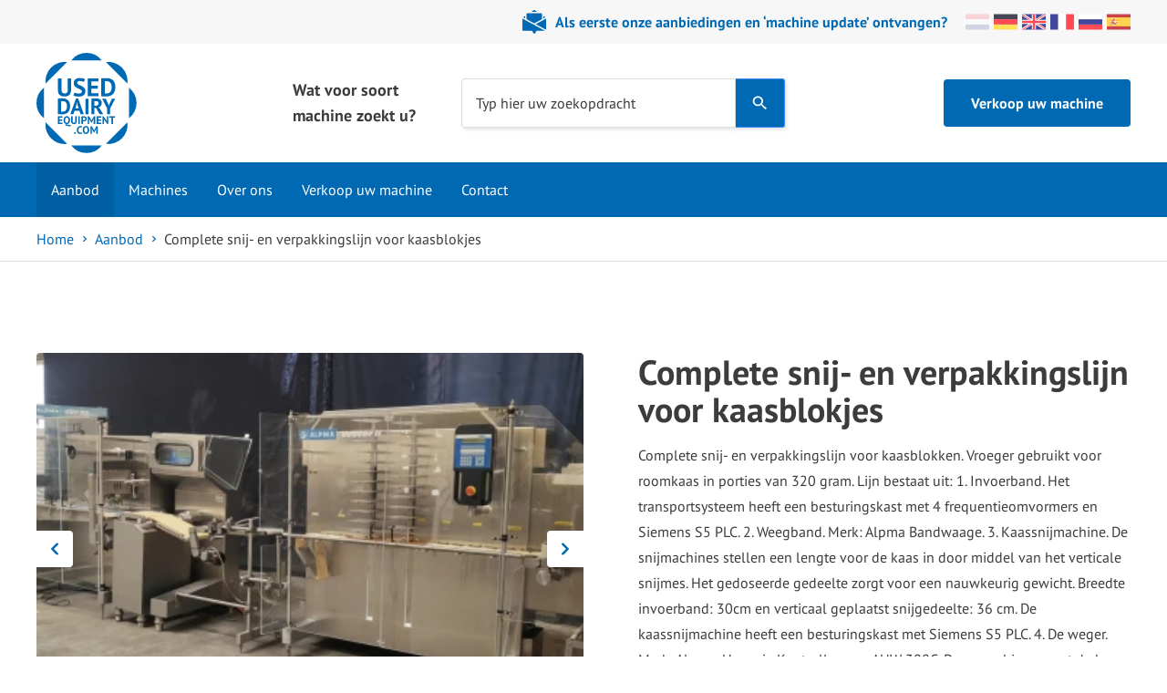

--- FILE ---
content_type: text/html; charset=UTF-8
request_url: https://useddairyequipment.com/nl/aanbod/complete-snij-en-verpakkingslijn-voor-kaasblokjes
body_size: 15404
content:

<!DOCTYPE html>
<html lang="nl">
<head prefix="og: https://ogp.me/ns# article: https://ogp.me/ns/article#"><script type="text/javascript" data-no-neon async src="https://www.googletagmanager.com/gtag/js?id=UA-180321218-1&aip=1"></script>
<script type="text/javascript" data-no-neon>
window.dataLayer = window.dataLayer || [];
function gtag(){dataLayer.push(arguments);}
gtag('js', new Date());
gtag('config', 'UA-180321218-1', {anonymize_ip: true});
</script>
    <link rel="preconnect" href="https://fonts.gstatic.com">
    <meta charset="utf-8"/><link as="style" rel="preload" href="/website/assets/dist/main.5f8f8caa.css"/><link as="script" rel="preload" href="/website/assets/dist/script.7efb9798.js"/><meta name="generator" content="Neon &lt;eresults.nl&gt;"/><meta name="robots" content="all"/><link type="image/png" rel="shortcut icon" href="/files/_thumbnail/2/a0a654bde7d3_favicon.png"/><link hreflang="nl" rel="alternate" href="https://useddairyequipment.com/nl/aanbod/complete-snij-en-verpakkingslijn-voor-kaasblokjes"/><link hreflang="x-default" rel="alternate" href="https://useddairyequipment.com/nl/aanbod/complete-snij-en-verpakkingslijn-voor-kaasblokjes"/><link hreflang="fr" rel="alternate" href="https://useddairyequipment.com/fr/stockage/ligne-complete-de-decoupe-et-d-emballage-de-buches-de-fromage"/><link hreflang="de" rel="alternate" href="https://useddairyequipment.com/de/lager/komplette-schneide-und-verpackungsanlage-fur-kaseblocke"/><link hreflang="en" rel="alternate" href="https://useddairyequipment.com/en/stock/complete-cheese-logs-cutting-and-packaging-line"/><link hreflang="ru" rel="alternate" href="https://useddairyequipment.com/ru/sklad/komplektnaya-liniya-rezki-i-upakovki-syrnyh-breven"/><link hreflang="es" rel="alternate" href="https://useddairyequipment.com/es/stock/linea-completa-de-corte-y-envasado-de-rollos-de-queso"/><meta property="og:site_name" content="Used Dairy Equipment"/><meta property="og:title" content="Complete snij- en verpakkingslijn voor kaasblokjes "/><meta property="og:url" content="https://useddairyequipment.com/nl/aanbod/complete-snij-en-verpakkingslijn-voor-kaasblokjes"/><meta name="twitter:card" content="summary"/><meta name="twitter:title" content="Complete snij- en verpakkingslijn voor kaasblokjes "/><meta property="og:type" content="article"/><meta property="article:tag" content="Kaas machines"/><meta property="article:tag" content="Aanbieding van de week"/><script type="application/ld+json">{"@context":"https:\/\/schema.org","@type":"LocalBusiness","name":"Used Dairy Equipment B.V.","image":"https:\/\/useddairyequipment.com\/nl\/files\/_thumbnail\/3\/4f53cda18c2b_logo.svg","@id":"https:\/\/useddairyequipment.com\/nl\/","url":"https:\/\/useddairyequipment.com\/nl\/","address":{"@type":"PostalAddress","addressCountry":"NL"}}</script>
    <meta name="viewport" content="width=device-width, initial-scale=1.0, maximum-scale=2.0, user-scalable=yes"/>

    <title>Complete snij- en verpakkingslijn voor kaasblokjes  - Used Dairy Equipment</title>

    <style type="text/css">
        .preload, .preload * {
            -webkit-transition: none !important;
            -moz-transition: none !important;
            -ms-transition: none !important;
            -o-transition: none !important;
        }
    </style>

    <link rel="stylesheet" href="/website/assets/dist/main.5f8f8caa.css" type="text/css"/>
    
</head>

<body>
<script type="text/json" id="_app_data_">{"locale":"nl","locales":["nl","de","en","fr","ru","es"],"page":{"type":"page","title":"Complete snij- en verpakkingslijn voor kaasblokjes ","id":"1eddd194-3404-6e84-add1-a12e1bd39660","blueprint":{"field_definitions":[{"id":"4a670bf8-bd4a-11eb-b77e-005056b108e3","name":"image","display_name":"Image","translatable":false,"position":1},{"id":"052e7bee-bd5f-11eb-b77e-005056b108e3","name":"description","display_name":"Omschrijving","translatable":true,"position":2},{"id":"3e1acb8f-f079-11eb-9fc0-005056b108e3","name":"under_contract","display_name":"Under contract","translatable":false,"position":3},{"id":"4a671d49-bd4a-11eb-b77e-005056b108e3","name":"sold_out","display_name":"Sold out","translatable":false,"position":4},{"id":"052e89d5-bd5f-11eb-b77e-005056b108e3","name":"offer_number","display_name":"Offertenummer","translatable":false,"position":5},{"id":"052e972c-bd5f-11eb-b77e-005056b108e3","name":"manufacturer","display_name":"Merk","translatable":false,"position":6},{"id":"052ea350-bd5f-11eb-b77e-005056b108e3","name":"short_description","display_name":"Korte omschrijving","translatable":true,"position":7},{"id":"052eaeee-bd5f-11eb-b77e-005056b108e3","name":"type","display_name":"Type","translatable":false,"position":8},{"id":"052ebb91-bd5f-11eb-b77e-005056b108e3","name":"capacity","display_name":"Capaciteit","translatable":true,"position":9},{"id":"052ec739-bd5f-11eb-b77e-005056b108e3","name":"year_of_manufacture","display_name":"Bouwjaar","translatable":false,"position":10},{"id":"052ed2a2-bd5f-11eb-b77e-005056b108e3","name":"year_of_reconditioning","display_name":"Revisiejaar","translatable":false,"position":11},{"id":"052edf0b-bd5f-11eb-b77e-005056b108e3","name":"serial_number","display_name":"Serienummer","translatable":false,"position":12},{"id":"052eeabd-bd5f-11eb-b77e-005056b108e3","name":"power","display_name":"Vermogen","translatable":true,"position":13},{"id":"052ef60d-bd5f-11eb-b77e-005056b108e3","name":"condition","display_name":"Conditie","translatable":true,"position":14},{"id":"052f0157-bd5f-11eb-b77e-005056b108e3","name":"dimensions","display_name":"Afmetingen","translatable":false,"position":15},{"id":"052f0fc7-bd5f-11eb-b77e-005056b108e3","name":"terms_of_delivery","display_name":"Leveringsvoorwaarden","translatable":false,"position":16},{"id":"052f1b6c-bd5f-11eb-b77e-005056b108e3","name":"location","display_name":"Locatie","translatable":true,"position":17},{"id":"a3fe2f24-cd03-11eb-ab62-005056b108e3","name":"weight","display_name":"Gewicht","translatable":false,"position":18},{"id":"367def44-bd5f-11eb-b77e-005056b108e3","name":"download_pdf","display_name":"Download pdf","translatable":true,"position":19},{"id":"e452f81e-d4c5-11eb-9c22-005056b108e3","name":"others","display_name":"Overige","translatable":true,"position":20},{"id":"052e6bc9-bd5f-11eb-b77e-005056b108e3","name":"gallery","display_name":"Galerij","translatable":false,"position":21},{"id":"6ef910bb-e869-11eb-9c22-005056b108e3","name":"offer_number_2","display_name":"Offertenummer 2e machine","translatable":false,"position":22},{"id":"3c1a1e75-cd08-11eb-ab62-005056b108e3","name":"manufacturer_2","display_name":"Merk 2e machine","translatable":false,"position":23},{"id":"3c1a2edc-cd08-11eb-ab62-005056b108e3","name":"short_description_2","display_name":"Korte omschrijving 2e machine","translatable":true,"position":24},{"id":"3c1a3f6b-cd08-11eb-ab62-005056b108e3","name":"type_2","display_name":"Type 2e machine","translatable":false,"position":25},{"id":"3c1a4e19-cd08-11eb-ab62-005056b108e3","name":"capacity_2","display_name":"Capaciteit 2e machine","translatable":true,"position":26},{"id":"3c1a5e0f-cd08-11eb-ab62-005056b108e3","name":"year_of_manufacture_2","display_name":"Bouwjaar 2e machine","translatable":false,"position":27},{"id":"3c1a6d9d-cd08-11eb-ab62-005056b108e3","name":"year_of_reconditioning_2","display_name":"Rivisiejaar 2e machine","translatable":false,"position":28},{"id":"3c1a7e06-cd08-11eb-ab62-005056b108e3","name":"serial_number_2","display_name":"Serienummer 2e machine","translatable":false,"position":29},{"id":"3c1a8cff-cd08-11eb-ab62-005056b108e3","name":"power_2","display_name":"Vermogen 2e machine","translatable":true,"position":30},{"id":"3c1a9bb2-cd08-11eb-ab62-005056b108e3","name":"condition_2","display_name":"Conditie 2e machine","translatable":true,"position":31},{"id":"3c1aacd1-cd08-11eb-ab62-005056b108e3","name":"dimensions_2","display_name":"Afmetingen 2e machine","translatable":false,"position":32},{"id":"3c1abdd3-cd08-11eb-ab62-005056b108e3","name":"terms_of_delivery_2","display_name":"Leveringsvoorwaarden 2e machine","translatable":false,"position":33},{"id":"3c1acd38-cd08-11eb-ab62-005056b108e3","name":"location_2","display_name":"Locatie 2e machine","translatable":true,"position":34},{"id":"3c1addf0-cd08-11eb-ab62-005056b108e3","name":"weight_2","display_name":"Gewicht 2e machine","translatable":false,"position":35},{"id":"8996d182-cd09-11eb-ab62-005056b108e3","name":"download_pdf_2","display_name":"Download pdf extra machine","translatable":true,"position":36},{"id":"e4530da6-d4c5-11eb-9c22-005056b108e3","name":"others_2","display_name":"Overige 2e machine","translatable":true,"position":37},{"id":"81f5de6b-e86c-11eb-9c22-005056b108e3","name":"offer_nummer_3","display_name":"Offertenummer 3e machine","translatable":false,"position":38},{"id":"81f5f25c-e86c-11eb-9c22-005056b108e3","name":"manufacturer_3","display_name":"Merk 3e machine","translatable":false,"position":39},{"id":"81f60219-e86c-11eb-9c22-005056b108e3","name":"short_description_3","display_name":"Korte omschrijving 3e machine","translatable":true,"position":40},{"id":"81f611df-e86c-11eb-9c22-005056b108e3","name":"type_3","display_name":"Type 3e machine","translatable":false,"position":41},{"id":"81f62087-e86c-11eb-9c22-005056b108e3","name":"capacity_3","display_name":"Capaciteit 3e machine","translatable":true,"position":42},{"id":"81f62da0-e86c-11eb-9c22-005056b108e3","name":"year_of_manufacture_3","display_name":"Bouwjaar 3e machine","translatable":false,"position":43},{"id":"81f63b5d-e86c-11eb-9c22-005056b108e3","name":"year_of_reconditioning_3","display_name":"Rivisiejaar 3e machine","translatable":false,"position":44},{"id":"81f64e6f-e86c-11eb-9c22-005056b108e3","name":"serial_number_3","display_name":"Serienummer 3e machine","translatable":false,"position":45},{"id":"81f65bcf-e86c-11eb-9c22-005056b108e3","name":"power_3","display_name":"Vermogen 3e machine","translatable":true,"position":46},{"id":"81f667c1-e86c-11eb-9c22-005056b108e3","name":"condition_3","display_name":"Conditie 3e machine","translatable":true,"position":47},{"id":"81f6751e-e86c-11eb-9c22-005056b108e3","name":"dimensions_3","display_name":"Afmetingen 3e machine","translatable":false,"position":48},{"id":"81f681ed-e86c-11eb-9c22-005056b108e3","name":"terms_of_delivery_3","display_name":"Leveringsvoorwaarden 3e machine","translatable":false,"position":49},{"id":"81f68f12-e86c-11eb-9c22-005056b108e3","name":"location_3","display_name":"Locatie 3e machine","translatable":true,"position":50},{"id":"81f69bed-e86c-11eb-9c22-005056b108e3","name":"weight_3","display_name":"Gewicht 3e machine","translatable":false,"position":51},{"id":"81f6bdd3-e86c-11eb-9c22-005056b108e3","name":"download_pdf_3","display_name":"Download pdf 3e machine","translatable":true,"position":52},{"id":"81f6defb-e86c-11eb-9c22-005056b108e3","name":"others_3","display_name":"Overige 3e machine","translatable":true,"position":53},{"id":"5768578c-19f3-11ec-84de-005056b108e3","name":"offer_nummer_4","display_name":"Offertenummer 4e machine","translatable":false,"position":54},{"id":"57686e30-19f3-11ec-84de-005056b108e3","name":"manufacturer_4","display_name":"Merk 4e machine","translatable":false,"position":55},{"id":"57688193-19f3-11ec-84de-005056b108e3","name":"short_description_4","display_name":"Korte omschrijving 4e machine","translatable":true,"position":56},{"id":"57689478-19f3-11ec-84de-005056b108e3","name":"type_4","display_name":"Type 4e machine","translatable":false,"position":57},{"id":"5768aebe-19f3-11ec-84de-005056b108e3","name":"capacity_4","display_name":"Capaciteit 4e machine","translatable":true,"position":58},{"id":"5768c0fe-19f3-11ec-84de-005056b108e3","name":"year_of_manufacture_4","display_name":"Bouwjaar 4e machine","translatable":false,"position":59},{"id":"5768d39f-19f3-11ec-84de-005056b108e3","name":"year_of_reconditioning_4","display_name":"Rivisiejaar 4e machine","translatable":false,"position":60},{"id":"5768e5af-19f3-11ec-84de-005056b108e3","name":"serial_number_4","display_name":"Serienummer 4e machine","translatable":false,"position":61},{"id":"5768f89a-19f3-11ec-84de-005056b108e3","name":"power_4","display_name":"Vermogen 4e machine","translatable":true,"position":62},{"id":"57690a79-19f3-11ec-84de-005056b108e3","name":"condition_4","display_name":"Conditie 4e machine","translatable":true,"position":63},{"id":"57691d51-19f3-11ec-84de-005056b108e3","name":"dimensions_4","display_name":"Afmetingen 4e machine","translatable":false,"position":64},{"id":"57692f00-19f3-11ec-84de-005056b108e3","name":"terms_of_delivery_4","display_name":"Leveringsvoorwaarden 4e machine","translatable":false,"position":65},{"id":"57694515-19f3-11ec-84de-005056b108e3","name":"location_4","display_name":"Locatie 4e machine","translatable":true,"position":66},{"id":"aebe485c-19f3-11ec-84de-005056b108e3","name":"weight_4","display_name":"Gewicht 4e machine","translatable":false,"position":67},{"id":"aebe7c27-19f3-11ec-84de-005056b108e3","name":"download_pdf_4","display_name":"Download pdf 4e machine","translatable":true,"position":68},{"id":"aebeaf16-19f3-11ec-84de-005056b108e3","name":"others_4","display_name":"Overige 4e machine","translatable":true,"position":69}],"id":"4a6518a1-bd4a-11eb-b77e-005056b108e3","name":"machines","child_name":"machines_machine","sort_by":"published-at"},"collection":{"id":"a190838f-bd4c-11eb-b77e-005056b108e3","blueprint":{"field_definitions":[{"id":"4a670bf8-bd4a-11eb-b77e-005056b108e3","name":"image","display_name":"Image","translatable":false,"position":1},{"id":"052e7bee-bd5f-11eb-b77e-005056b108e3","name":"description","display_name":"Omschrijving","translatable":true,"position":2},{"id":"3e1acb8f-f079-11eb-9fc0-005056b108e3","name":"under_contract","display_name":"Under contract","translatable":false,"position":3},{"id":"4a671d49-bd4a-11eb-b77e-005056b108e3","name":"sold_out","display_name":"Sold out","translatable":false,"position":4},{"id":"052e89d5-bd5f-11eb-b77e-005056b108e3","name":"offer_number","display_name":"Offertenummer","translatable":false,"position":5},{"id":"052e972c-bd5f-11eb-b77e-005056b108e3","name":"manufacturer","display_name":"Merk","translatable":false,"position":6},{"id":"052ea350-bd5f-11eb-b77e-005056b108e3","name":"short_description","display_name":"Korte omschrijving","translatable":true,"position":7},{"id":"052eaeee-bd5f-11eb-b77e-005056b108e3","name":"type","display_name":"Type","translatable":false,"position":8},{"id":"052ebb91-bd5f-11eb-b77e-005056b108e3","name":"capacity","display_name":"Capaciteit","translatable":true,"position":9},{"id":"052ec739-bd5f-11eb-b77e-005056b108e3","name":"year_of_manufacture","display_name":"Bouwjaar","translatable":false,"position":10},{"id":"052ed2a2-bd5f-11eb-b77e-005056b108e3","name":"year_of_reconditioning","display_name":"Revisiejaar","translatable":false,"position":11},{"id":"052edf0b-bd5f-11eb-b77e-005056b108e3","name":"serial_number","display_name":"Serienummer","translatable":false,"position":12},{"id":"052eeabd-bd5f-11eb-b77e-005056b108e3","name":"power","display_name":"Vermogen","translatable":true,"position":13},{"id":"052ef60d-bd5f-11eb-b77e-005056b108e3","name":"condition","display_name":"Conditie","translatable":true,"position":14},{"id":"052f0157-bd5f-11eb-b77e-005056b108e3","name":"dimensions","display_name":"Afmetingen","translatable":false,"position":15},{"id":"052f0fc7-bd5f-11eb-b77e-005056b108e3","name":"terms_of_delivery","display_name":"Leveringsvoorwaarden","translatable":false,"position":16},{"id":"052f1b6c-bd5f-11eb-b77e-005056b108e3","name":"location","display_name":"Locatie","translatable":true,"position":17},{"id":"a3fe2f24-cd03-11eb-ab62-005056b108e3","name":"weight","display_name":"Gewicht","translatable":false,"position":18},{"id":"367def44-bd5f-11eb-b77e-005056b108e3","name":"download_pdf","display_name":"Download pdf","translatable":true,"position":19},{"id":"e452f81e-d4c5-11eb-9c22-005056b108e3","name":"others","display_name":"Overige","translatable":true,"position":20},{"id":"052e6bc9-bd5f-11eb-b77e-005056b108e3","name":"gallery","display_name":"Galerij","translatable":false,"position":21},{"id":"6ef910bb-e869-11eb-9c22-005056b108e3","name":"offer_number_2","display_name":"Offertenummer 2e machine","translatable":false,"position":22},{"id":"3c1a1e75-cd08-11eb-ab62-005056b108e3","name":"manufacturer_2","display_name":"Merk 2e machine","translatable":false,"position":23},{"id":"3c1a2edc-cd08-11eb-ab62-005056b108e3","name":"short_description_2","display_name":"Korte omschrijving 2e machine","translatable":true,"position":24},{"id":"3c1a3f6b-cd08-11eb-ab62-005056b108e3","name":"type_2","display_name":"Type 2e machine","translatable":false,"position":25},{"id":"3c1a4e19-cd08-11eb-ab62-005056b108e3","name":"capacity_2","display_name":"Capaciteit 2e machine","translatable":true,"position":26},{"id":"3c1a5e0f-cd08-11eb-ab62-005056b108e3","name":"year_of_manufacture_2","display_name":"Bouwjaar 2e machine","translatable":false,"position":27},{"id":"3c1a6d9d-cd08-11eb-ab62-005056b108e3","name":"year_of_reconditioning_2","display_name":"Rivisiejaar 2e machine","translatable":false,"position":28},{"id":"3c1a7e06-cd08-11eb-ab62-005056b108e3","name":"serial_number_2","display_name":"Serienummer 2e machine","translatable":false,"position":29},{"id":"3c1a8cff-cd08-11eb-ab62-005056b108e3","name":"power_2","display_name":"Vermogen 2e machine","translatable":true,"position":30},{"id":"3c1a9bb2-cd08-11eb-ab62-005056b108e3","name":"condition_2","display_name":"Conditie 2e machine","translatable":true,"position":31},{"id":"3c1aacd1-cd08-11eb-ab62-005056b108e3","name":"dimensions_2","display_name":"Afmetingen 2e machine","translatable":false,"position":32},{"id":"3c1abdd3-cd08-11eb-ab62-005056b108e3","name":"terms_of_delivery_2","display_name":"Leveringsvoorwaarden 2e machine","translatable":false,"position":33},{"id":"3c1acd38-cd08-11eb-ab62-005056b108e3","name":"location_2","display_name":"Locatie 2e machine","translatable":true,"position":34},{"id":"3c1addf0-cd08-11eb-ab62-005056b108e3","name":"weight_2","display_name":"Gewicht 2e machine","translatable":false,"position":35},{"id":"8996d182-cd09-11eb-ab62-005056b108e3","name":"download_pdf_2","display_name":"Download pdf extra machine","translatable":true,"position":36},{"id":"e4530da6-d4c5-11eb-9c22-005056b108e3","name":"others_2","display_name":"Overige 2e machine","translatable":true,"position":37},{"id":"81f5de6b-e86c-11eb-9c22-005056b108e3","name":"offer_nummer_3","display_name":"Offertenummer 3e machine","translatable":false,"position":38},{"id":"81f5f25c-e86c-11eb-9c22-005056b108e3","name":"manufacturer_3","display_name":"Merk 3e machine","translatable":false,"position":39},{"id":"81f60219-e86c-11eb-9c22-005056b108e3","name":"short_description_3","display_name":"Korte omschrijving 3e machine","translatable":true,"position":40},{"id":"81f611df-e86c-11eb-9c22-005056b108e3","name":"type_3","display_name":"Type 3e machine","translatable":false,"position":41},{"id":"81f62087-e86c-11eb-9c22-005056b108e3","name":"capacity_3","display_name":"Capaciteit 3e machine","translatable":true,"position":42},{"id":"81f62da0-e86c-11eb-9c22-005056b108e3","name":"year_of_manufacture_3","display_name":"Bouwjaar 3e machine","translatable":false,"position":43},{"id":"81f63b5d-e86c-11eb-9c22-005056b108e3","name":"year_of_reconditioning_3","display_name":"Rivisiejaar 3e machine","translatable":false,"position":44},{"id":"81f64e6f-e86c-11eb-9c22-005056b108e3","name":"serial_number_3","display_name":"Serienummer 3e machine","translatable":false,"position":45},{"id":"81f65bcf-e86c-11eb-9c22-005056b108e3","name":"power_3","display_name":"Vermogen 3e machine","translatable":true,"position":46},{"id":"81f667c1-e86c-11eb-9c22-005056b108e3","name":"condition_3","display_name":"Conditie 3e machine","translatable":true,"position":47},{"id":"81f6751e-e86c-11eb-9c22-005056b108e3","name":"dimensions_3","display_name":"Afmetingen 3e machine","translatable":false,"position":48},{"id":"81f681ed-e86c-11eb-9c22-005056b108e3","name":"terms_of_delivery_3","display_name":"Leveringsvoorwaarden 3e machine","translatable":false,"position":49},{"id":"81f68f12-e86c-11eb-9c22-005056b108e3","name":"location_3","display_name":"Locatie 3e machine","translatable":true,"position":50},{"id":"81f69bed-e86c-11eb-9c22-005056b108e3","name":"weight_3","display_name":"Gewicht 3e machine","translatable":false,"position":51},{"id":"81f6bdd3-e86c-11eb-9c22-005056b108e3","name":"download_pdf_3","display_name":"Download pdf 3e machine","translatable":true,"position":52},{"id":"81f6defb-e86c-11eb-9c22-005056b108e3","name":"others_3","display_name":"Overige 3e machine","translatable":true,"position":53},{"id":"5768578c-19f3-11ec-84de-005056b108e3","name":"offer_nummer_4","display_name":"Offertenummer 4e machine","translatable":false,"position":54},{"id":"57686e30-19f3-11ec-84de-005056b108e3","name":"manufacturer_4","display_name":"Merk 4e machine","translatable":false,"position":55},{"id":"57688193-19f3-11ec-84de-005056b108e3","name":"short_description_4","display_name":"Korte omschrijving 4e machine","translatable":true,"position":56},{"id":"57689478-19f3-11ec-84de-005056b108e3","name":"type_4","display_name":"Type 4e machine","translatable":false,"position":57},{"id":"5768aebe-19f3-11ec-84de-005056b108e3","name":"capacity_4","display_name":"Capaciteit 4e machine","translatable":true,"position":58},{"id":"5768c0fe-19f3-11ec-84de-005056b108e3","name":"year_of_manufacture_4","display_name":"Bouwjaar 4e machine","translatable":false,"position":59},{"id":"5768d39f-19f3-11ec-84de-005056b108e3","name":"year_of_reconditioning_4","display_name":"Rivisiejaar 4e machine","translatable":false,"position":60},{"id":"5768e5af-19f3-11ec-84de-005056b108e3","name":"serial_number_4","display_name":"Serienummer 4e machine","translatable":false,"position":61},{"id":"5768f89a-19f3-11ec-84de-005056b108e3","name":"power_4","display_name":"Vermogen 4e machine","translatable":true,"position":62},{"id":"57690a79-19f3-11ec-84de-005056b108e3","name":"condition_4","display_name":"Conditie 4e machine","translatable":true,"position":63},{"id":"57691d51-19f3-11ec-84de-005056b108e3","name":"dimensions_4","display_name":"Afmetingen 4e machine","translatable":false,"position":64},{"id":"57692f00-19f3-11ec-84de-005056b108e3","name":"terms_of_delivery_4","display_name":"Leveringsvoorwaarden 4e machine","translatable":false,"position":65},{"id":"57694515-19f3-11ec-84de-005056b108e3","name":"location_4","display_name":"Locatie 4e machine","translatable":true,"position":66},{"id":"aebe485c-19f3-11ec-84de-005056b108e3","name":"weight_4","display_name":"Gewicht 4e machine","translatable":false,"position":67},{"id":"aebe7c27-19f3-11ec-84de-005056b108e3","name":"download_pdf_4","display_name":"Download pdf 4e machine","translatable":true,"position":68},{"id":"aebeaf16-19f3-11ec-84de-005056b108e3","name":"others_4","display_name":"Overige 4e machine","translatable":true,"position":69}],"id":"4a6518a1-bd4a-11eb-b77e-005056b108e3","name":"machines","child_name":"machines_machine","sort_by":"published-at"}},"published_at":"2023-04-17T12:13:28+02:00","translations":{"nl":{"id":"1eddd194-34c6-6b06-b1ef-a12e1bd39660","title":"Complete snij- en verpakkingslijn voor kaasblokjes "},"fr":{"id":"1eddd194-34c6-6ec6-8884-a12e1bd39660","title":"Ligne compl\u00e8te de d\u00e9coupe et d'emballage de b\u00fbches de fromage "},"de":{"id":"1eddd194-34c7-6006-863a-a12e1bd39660","title":"Komplette Schneide- und Verpackungsanlage f\u00fcr K\u00e4sebl\u00f6cke "},"en":{"id":"1eddd194-34c7-6114-a788-a12e1bd39660","title":"Complete cheese logs cutting and packaging line "},"ru":{"id":"1eddd194-34c7-6236-9234-a12e1bd39660","title":"\u041a\u043e\u043c\u043f\u043b\u0435\u043a\u0442\u043d\u0430\u044f \u043b\u0438\u043d\u0438\u044f \u0440\u0435\u0437\u043a\u0438 \u0438 \u0443\u043f\u0430\u043a\u043e\u0432\u043a\u0438 \u0441\u044b\u0440\u043d\u044b\u0445 \u0431\u0440\u0435\u0432\u0435\u043d"},"es":{"id":"1eddd194-34c7-6344-b0b2-a12e1bd39660","title":"L\u00ednea completa de corte y envasado de rollos de queso "}},"fields":[{"id":"1eddd194-348a-6fd4-8169-a12e1bd39660"},{"id":"1eddd194-349a-6a7e-a3f2-a12e1bd39660"},{"id":"1eddd194-349a-6ccc-b2ea-a12e1bd39660"},{"id":"1eddd194-349a-6e70-83d6-a12e1bd39660"},{"id":"1eddd194-349a-6fc4-8429-a12e1bd39660"},{"id":"1eddd194-349b-612c-b94e-a12e1bd39660"},{"id":"1eddd194-349b-6280-bb1a-a12e1bd39660"},{"id":"1eddd194-349b-65a0-89ab-a12e1bd39660"},{"id":"1eddd194-349b-6730-abd3-a12e1bd39660"},{"id":"1eddd194-349b-68ac-af2f-a12e1bd39660"},{"id":"1eddd194-349b-6a0a-b02b-a12e1bd39660"},{"id":"1eddd194-349b-6b68-b5d7-a12e1bd39660"},{"id":"1eddd194-349b-6d16-a7d8-a12e1bd39660"},{"id":"1eddd194-349b-6e74-bf84-a12e1bd39660"},{"id":"1eddd194-349b-6fd2-8436-a12e1bd39660"},{"id":"1eddd194-349c-613a-a0ff-a12e1bd39660"},{"id":"1eddd194-349c-62ac-bf22-a12e1bd39660"},{"id":"1eddd194-349c-640a-ba8a-a12e1bd39660"},{"id":"1eddd194-349c-655e-9f01-a12e1bd39660"},{"id":"1eddd194-349c-6770-bae7-a12e1bd39660"},{"id":"1eddd194-349c-68f6-b9c2-a12e1bd39660"},{"id":"1eddd194-349c-6a7c-b995-a12e1bd39660"},{"id":"1eddd194-349c-6c20-9362-a12e1bd39660"},{"id":"1eddd194-349c-6d7e-84dc-a12e1bd39660"},{"id":"1eddd194-349c-6efa-821a-a12e1bd39660"},{"id":"1eddd194-349d-6080-8d89-a12e1bd39660"},{"id":"1eddd194-349d-61f2-b563-a12e1bd39660"},{"id":"1eddd194-349d-6350-a918-a12e1bd39660"},{"id":"1eddd194-349d-6558-ab4b-a12e1bd39660"},{"id":"1eddd194-349d-66ca-b599-a12e1bd39660"},{"id":"1eddd194-349d-6846-b6cc-a12e1bd39660"},{"id":"1eddd194-349d-69fe-ba75-a12e1bd39660"},{"id":"1eddd194-349d-6b66-91ba-a12e1bd39660"},{"id":"1eddd194-349d-6cf6-b54f-a12e1bd39660"},{"id":"1eddd194-349d-6e7c-811a-a12e1bd39660"},{"id":"1eddd194-349d-6fda-8cf6-a12e1bd39660"},{"id":"1eddd194-349e-612e-8b77-a12e1bd39660"},{"id":"1eddd194-349e-62dc-9151-a12e1bd39660"},{"id":"1eddd194-349e-6444-b257-a12e1bd39660"},{"id":"1eddd194-349e-65de-9ce6-a12e1bd39660"},{"id":"1eddd194-349e-687c-afec-a12e1bd39660"},{"id":"1eddd194-349e-6aac-bbd6-a12e1bd39660"},{"id":"1eddd194-349e-6c50-9a17-a12e1bd39660"},{"id":"1eddd194-349e-6f5c-b4aa-a12e1bd39660"},{"id":"1eddd194-349f-6150-a47d-a12e1bd39660"},{"id":"1eddd194-349f-6344-8589-a12e1bd39660"},{"id":"1eddd194-349f-651a-91fb-a12e1bd39660"},{"id":"1eddd194-349f-6722-8018-a12e1bd39660"},{"id":"1eddd194-349f-68d0-9f94-a12e1bd39660"},{"id":"1eddd194-349f-6ad8-99bd-a12e1bd39660"},{"id":"1eddd194-349f-6c40-99f4-a12e1bd39660"},{"id":"1eddd194-349f-6e20-a235-a12e1bd39660"},{"id":"1eddd194-34a0-6000-ab33-a12e1bd39660"},{"id":"1eddd194-34a0-61e0-9d75-a12e1bd39660"},{"id":"1eddd194-34a0-638e-a8b7-a12e1bd39660"},{"id":"1eddd194-34a0-65aa-8ebd-a12e1bd39660"},{"id":"1eddd194-34a0-674e-b0e9-a12e1bd39660"},{"id":"1eddd194-34a0-6938-837e-a12e1bd39660"},{"id":"1eddd194-34a0-6b36-935d-a12e1bd39660"},{"id":"1eddd194-34a0-6d2a-8e36-a12e1bd39660"},{"id":"1eddd194-34a0-6f5a-b422-a12e1bd39660"},{"id":"1eddd194-34a1-61da-b0ab-a12e1bd39660"},{"id":"1eddd194-34a1-6360-9cf6-a12e1bd39660"},{"id":"1eddd194-34a1-6630-a32d-a12e1bd39660"},{"id":"1eddd194-34a1-6856-ab8f-a12e1bd39660"},{"id":"1eddd194-34a1-6aa4-af2f-a12e1bd39660"},{"id":"1eddd194-34a1-6d38-927f-a12e1bd39660"},{"id":"1eddd194-34a1-6efa-afae-a12e1bd39660"},{"id":"1eddd194-34a2-622e-bc8f-a12e1bd39660"},{"id":"1eddd194-34a2-6594-a707-a12e1bd39660"},{"id":"1eddd194-34a2-6968-a154-a12e1bd39660"},{"id":"1eddd194-34a2-6d0a-ad7f-a12e1bd39660"},{"id":"1eddd194-34a3-607a-ba5f-a12e1bd39660"},{"id":"1eddd194-34a3-63d6-a176-a12e1bd39660"},{"id":"1eddd194-34a3-6868-a822-a12e1bd39660"},{"id":"1eddd194-34a3-6ab6-9b39-a12e1bd39660"},{"id":"1eddd194-34a3-6dae-95f4-a12e1bd39660"},{"id":"1eddd194-34a4-6006-8ae8-a12e1bd39660"},{"id":"1eddd194-34a4-6240-8ffd-a12e1bd39660"},{"id":"1eddd194-34a4-643e-83b3-a12e1bd39660"},{"id":"1eddd194-34a4-66be-bcd0-a12e1bd39660"},{"id":"1eddd194-34a4-68b2-8e72-a12e1bd39660"},{"id":"1eddd194-34a4-6aec-82bd-a12e1bd39660"},{"id":"1eddd194-34a4-6d26-8a2e-a12e1bd39660"},{"id":"1eddd194-34a4-6f60-b1a2-a12e1bd39660"},{"id":"1eddd194-34a5-6154-9c34-a12e1bd39660"},{"id":"1eddd194-34a5-63e8-b0f1-a12e1bd39660"},{"id":"1eddd194-34a5-6582-90be-a12e1bd39660"},{"id":"1eddd194-34a5-67bc-ab60-a12e1bd39660"},{"id":"1eddd194-34a5-6a14-848a-a12e1bd39660"},{"id":"1eddd194-34a5-6c4e-b39e-a12e1bd39660"},{"id":"1eddd194-34a5-6f46-b008-a12e1bd39660"},{"id":"1eddd194-34a6-61b2-8d0a-a12e1bd39660"},{"id":"1eddd194-34a6-64f0-b61e-a12e1bd39660"},{"id":"1eddd194-34a6-66a8-a7e0-a12e1bd39660"},{"id":"1eddd194-34a6-6978-8585-a12e1bd39660"},{"id":"1eddd194-34a6-6be4-9cef-a12e1bd39660"},{"id":"1eddd194-34a6-6ed2-9b46-a12e1bd39660"},{"id":"1eddd194-34a7-60da-a1d6-a12e1bd39660"},{"id":"1eddd194-34a7-6396-8cb0-a12e1bd39660"},{"id":"1eddd194-34a7-6558-ae22-a12e1bd39660"},{"id":"1eddd194-34a7-67b0-b072-a12e1bd39660"},{"id":"1eddd194-34a7-6a1c-829c-a12e1bd39660"},{"id":"1eddd194-34a7-6c88-91a8-a12e1bd39660"},{"id":"1eddd194-34a7-6e90-84c4-a12e1bd39660"},{"id":"1eddd194-34a8-6156-97e0-a12e1bd39660"},{"id":"1eddd194-34a8-62f0-a5a1-a12e1bd39660"},{"id":"1eddd194-34a8-6552-b725-a12e1bd39660"},{"id":"1eddd194-34a8-67be-abe2-a12e1bd39660"},{"id":"1eddd194-34a8-6b6a-a9f2-a12e1bd39660"},{"id":"1eddd194-34a8-6d9a-a6ec-a12e1bd39660"},{"id":"1eddd194-34a9-6074-bc0c-a12e1bd39660"},{"id":"1eddd194-34a9-622c-883f-a12e1bd39660"},{"id":"1eddd194-34a9-64ac-8a26-a12e1bd39660"},{"id":"1eddd194-34a9-672c-8cb5-a12e1bd39660"},{"id":"1eddd194-34a9-697a-88bd-a12e1bd39660"},{"id":"1eddd194-34a9-6ce0-9ae4-a12e1bd39660"},{"id":"1eddd194-34a9-6efc-9d60-a12e1bd39660"},{"id":"1eddd194-34aa-621c-8b29-a12e1bd39660"},{"id":"1eddd194-34aa-63de-b323-a12e1bd39660"},{"id":"1eddd194-34aa-66c2-913f-a12e1bd39660"},{"id":"1eddd194-34aa-6960-b57b-a12e1bd39660"},{"id":"1eddd194-34aa-6c62-9ef8-a12e1bd39660"},{"id":"1eddd194-34aa-6e9c-bd31-a12e1bd39660"},{"id":"1eddd194-34ab-62a2-948f-a12e1bd39660"},{"id":"1eddd194-34ab-6478-aa85-a12e1bd39660"},{"id":"1eddd194-34ab-6720-96a6-a12e1bd39660"},{"id":"1eddd194-34ab-69f0-823b-a12e1bd39660"},{"id":"1eddd194-34ab-6cc0-af08-a12e1bd39660"},{"id":"1eddd194-34ab-6f7c-b5cb-a12e1bd39660"},{"id":"1eddd194-34ac-62a6-9a32-a12e1bd39660"},{"id":"1eddd194-34ac-6468-b0a2-a12e1bd39660"},{"id":"1eddd194-34ac-6710-b882-a12e1bd39660"},{"id":"1eddd194-34ac-69d6-bd13-a12e1bd39660"},{"id":"1eddd194-34ac-6c92-957d-a12e1bd39660"},{"id":"1eddd194-34ac-6ed6-a437-a12e1bd39660"},{"id":"1eddd194-34ad-620a-86ca-a12e1bd39660"},{"id":"1eddd194-34ad-63cc-939a-a12e1bd39660"},{"id":"1eddd194-34ad-6688-b840-a12e1bd39660"},{"id":"1eddd194-34ad-69c6-98f9-a12e1bd39660"},{"id":"1eddd194-34ad-6c50-80c9-a12e1bd39660"},{"id":"1eddd194-34ae-6024-a227-a12e1bd39660"},{"id":"1eddd194-34ae-627c-a602-a12e1bd39660"},{"id":"1eddd194-34ae-65ce-94ba-a12e1bd39660"},{"id":"1eddd194-34ae-67a4-bf6f-a12e1bd39660"},{"id":"1eddd194-34ae-6a7e-b35d-a12e1bd39660"},{"id":"1eddd194-34ae-6d58-b83d-a12e1bd39660"},{"id":"1eddd194-34af-60be-ad7d-a12e1bd39660"},{"id":"1eddd194-34af-6320-8b5d-a12e1bd39660"},{"id":"1eddd194-34af-667c-80bf-a12e1bd39660"},{"id":"1eddd194-34af-6848-b363-a12e1bd39660"},{"id":"1eddd194-34af-6b2c-b010-a12e1bd39660"},{"id":"1eddd194-34af-6e1a-9151-a12e1bd39660"},{"id":"1eddd194-34b0-61a8-937f-a12e1bd39660"},{"id":"1eddd194-34b0-6432-a205-a12e1bd39660"},{"id":"1eddd194-34b0-67b6-b436-a12e1bd39660"},{"id":"1eddd194-34b0-6a2c-9b13-a12e1bd39660"},{"id":"1eddd194-34b0-6d2e-af33-a12e1bd39660"},{"id":"1eddd194-34b1-6026-9cc7-a12e1bd39660"},{"id":"1eddd194-34b1-6328-87dd-a12e1bd39660"},{"id":"1eddd194-34b1-659e-b420-a12e1bd39660"},{"id":"1eddd194-34b1-6922-a803-a12e1bd39660"},{"id":"1eddd194-34b1-6b02-8d1a-a12e1bd39660"},{"id":"1eddd194-34b1-6e4a-b724-a12e1bd39660"},{"id":"1eddd194-34b2-6156-b8fe-a12e1bd39660"},{"id":"1eddd194-34b2-63fe-bb0e-a12e1bd39660"},{"id":"1eddd194-34b2-6958-96d8-a12e1bd39660"},{"id":"1eddd194-34b2-6c00-9c82-a12e1bd39660"},{"id":"1eddd194-34b2-6fa2-9272-a12e1bd39660"},{"id":"1eddd194-34b3-618c-bda3-a12e1bd39660"},{"id":"1eddd194-34b3-64ac-9da0-a12e1bd39660"},{"id":"1eddd194-34b3-67cc-87fe-a12e1bd39660"},{"id":"1eddd194-34b3-6c68-8e6f-a12e1bd39660"},{"id":"1eddd194-34b3-6f10-89de-a12e1bd39660"},{"id":"1eddd194-34b4-62da-a1b1-a12e1bd39660"},{"id":"1eddd194-34b4-64ce-b01e-a12e1bd39660"},{"id":"1eddd194-34b4-67f8-86f5-a12e1bd39660"},{"id":"1eddd194-34b4-6b22-8a92-a12e1bd39660"},{"id":"1eddd194-34b4-6eec-a900-a12e1bd39660"},{"id":"1eddd194-34b5-619e-86de-a12e1bd39660"},{"id":"1eddd194-34b5-6572-8726-a12e1bd39660"},{"id":"1eddd194-34b5-675c-8eda-a12e1bd39660"},{"id":"1eddd194-34b5-6a90-8851-a12e1bd39660"},{"id":"1eddd194-34b5-6dc4-8d34-a12e1bd39660"},{"id":"1eddd194-34b6-6152-9418-a12e1bd39660"},{"id":"1eddd194-34b6-6404-a5bf-a12e1bd39660"},{"id":"1eddd194-34b6-67ec-b1c5-a12e1bd39660"},{"id":"1eddd194-34b6-69ea-a933-a12e1bd39660"},{"id":"1eddd194-34b6-6daa-87db-a12e1bd39660"},{"id":"1eddd194-34b7-60fc-b036-a12e1bd39660"}],"is_homepage":false,"is_not_found_page":false,"path":"aanbod\/complete-snij-en-verpakkingslijn-voor-kaasblokjes","filters":null,"url":"\/nl\/aanbod\/complete-snij-en-verpakkingslijn-voor-kaasblokjes"}}</script><!--[if lte IE 9]><script src="//cdn.polyfill.io/v2/polyfill.min.js"></script><![endif]--><script type="text/javascript" src="/_system/assets/runtime.df1ca42b.js"></script><script type="text/javascript">document.body.classList.remove('preload')</script>

<div class="site-header">
    <div class="site-header__panel-top">
        <div class="site-header__content content">
            <a href="/nl/aanmelden-machine-update" class="site-header__subscribe-newsletter">
                Als eerste onze aanbiedingen en ‘machine update’ ontvangen?
            </a>

            <div class="site-header__language-selector"><div class="element-locale-select element-locale-select--flags"><a class="element-locale-select__locale element-locale-select__locale--locale-nl element-locale-select__locale--is-active element-locale-select__locale--is-available" href="/nl/aanbod/complete-snij-en-verpakkingslijn-voor-kaasblokjes"><img src="/website/assets/dist/images/flags/nl.ea64e906.svg"
                     alt="nl" height="26" width="26"></a><a class="element-locale-select__locale element-locale-select__locale--locale-de  element-locale-select__locale--is-available" href="/de/lager/komplette-schneide-und-verpackungsanlage-fur-kaseblocke"><img src="/website/assets/dist/images/flags/de.457b0c53.svg"
                     alt="de" height="26" width="26"></a><a class="element-locale-select__locale element-locale-select__locale--locale-en  element-locale-select__locale--is-available" href="/en/stock/complete-cheese-logs-cutting-and-packaging-line"><img src="/website/assets/dist/images/flags/en.12067209.svg"
                     alt="en" height="26" width="26"></a><a class="element-locale-select__locale element-locale-select__locale--locale-fr  element-locale-select__locale--is-available" href="/fr/stockage/ligne-complete-de-decoupe-et-d-emballage-de-buches-de-fromage"><img src="/website/assets/dist/images/flags/fr.0eefcb2e.svg"
                     alt="fr" height="26" width="26"></a><a class="element-locale-select__locale element-locale-select__locale--locale-ru  element-locale-select__locale--is-available" href="/ru/sklad/komplektnaya-liniya-rezki-i-upakovki-syrnyh-breven"><img src="/website/assets/dist/images/flags/ru.714526d2.svg"
                     alt="ru" height="26" width="26"></a><a class="element-locale-select__locale element-locale-select__locale--locale-es  element-locale-select__locale--is-available" href="/es/stock/linea-completa-de-corte-y-envasado-de-rollos-de-queso"><img src="/website/assets/dist/images/flags/es.e9711700.svg"
                     alt="es" height="26" width="26"></a></div><div id="locale-select-responsive" class="element-locale-select element-locale-select--mobile element-locale-select--flags" hidden><a class="element-locale-select__locale element-locale-select__locale--locale-nl element-locale-select__locale--is-active element-locale-select__locale--is-available" href="/nl/aanbod/complete-snij-en-verpakkingslijn-voor-kaasblokjes"><img src="/website/assets/dist/images/flags/nl.ea64e906.svg"
                     alt="nl" height="26" width="26"></a><a class="element-locale-select__locale element-locale-select__locale--locale-de  element-locale-select__locale--is-available" href="/de/lager/komplette-schneide-und-verpackungsanlage-fur-kaseblocke"><img src="/website/assets/dist/images/flags/de.457b0c53.svg"
                     alt="de" height="26" width="26"></a><a class="element-locale-select__locale element-locale-select__locale--locale-en  element-locale-select__locale--is-available" href="/en/stock/complete-cheese-logs-cutting-and-packaging-line"><img src="/website/assets/dist/images/flags/en.12067209.svg"
                     alt="en" height="26" width="26"></a><a class="element-locale-select__locale element-locale-select__locale--locale-fr  element-locale-select__locale--is-available" href="/fr/stockage/ligne-complete-de-decoupe-et-d-emballage-de-buches-de-fromage"><img src="/website/assets/dist/images/flags/fr.0eefcb2e.svg"
                     alt="fr" height="26" width="26"></a><a class="element-locale-select__locale element-locale-select__locale--locale-ru  element-locale-select__locale--is-available" href="/ru/sklad/komplektnaya-liniya-rezki-i-upakovki-syrnyh-breven"><img src="/website/assets/dist/images/flags/ru.714526d2.svg"
                     alt="ru" height="26" width="26"></a><a class="element-locale-select__locale element-locale-select__locale--locale-es  element-locale-select__locale--is-available" href="/es/stock/linea-completa-de-corte-y-envasado-de-rollos-de-queso"><img src="/website/assets/dist/images/flags/es.e9711700.svg"
                     alt="es" height="26" width="26"></a></div></div>
        </div>
    </div>

    <div class="site-header__panel-middle">
        <div class="site-header__content content">
                            <a href="/nl" class="site-header__logo">
                    <svg class="site-header__logo-image image--is-vector" xmlns="http://www.w3.org/2000/svg" fill="none" viewBox="0 0 142 142"><defs></defs><g fill="#0069B4" clip-path="url(#clip0)"><path d="M43.44 13A27.23 27.23 0 0013 43.44L43.44 13zM0 70.87a27.2 27.2 0 0010.55 21.52v-43A27.21 27.21 0 000 70.87zM70.87 0a27.19 27.19 0 00-21.53 10.56h43.05A27.18 27.18 0 0070.87 0zM98.3 13l30.43 30.44A27.24 27.24 0 0098.3 13zM70.87 141.73a27.18 27.18 0 0021.52-10.55h-43a27.18 27.18 0 0021.53 10.55M20.76 121a27.2 27.2 0 0022.68 7.75L13 98.3a27.2 27.2 0 007.76 22.7zM98.3 128.73a27.2 27.2 0 0030.43-30.43L98.3 128.73zM131.18 49.34v43.05a27.23 27.23 0 000-43M47.08 71a8.4 8.4 0 00-5.24-5.8 13.5 13.5 0 00-5-.82h-3.2l-1.71.1c-.56 0-1.06.09-1.5.16v22c.28 0 .68.07 1.23.11l1.71.09 1.73.16h1.34c1.82.05 3.64-.3 5.32-1a9.48 9.48 0 003.47-2.58 9.85 9.85 0 001.88-3.67c.38-1.4.57-2.85.56-4.3.01-1.5-.19-3-.59-4.45zm-4.21 7.36a7 7 0 01-1 2.47A5.19 5.19 0 0140 82.56c-.93.45-1.96.67-3 .64h-1.77a3 3 0 01-.43 0V68.36c.35-.06.7-.1 1.06-.1h1.39a5.9 5.9 0 013 .66c.7.4 1.3.98 1.75 1.67.46.7.77 1.5.92 2.33a14.26 14.26 0 01-.03 5.46M52.29 86.68L54 81.82h6.7l1.76 4.86H67l-7.9-22.12h-3.2L48 86.68h4.29zm4.36-13.18l.66-3.5h.15l.66 3.45 1.64 4.9h-4.71l1.6-4.85zM73.6 64.72h-4.3v21.97h4.3V64.72zM89.29 78.31l-1.54-1A6.49 6.49 0 0091.11 75a7.18 7.18 0 001.25-4.39 5.91 5.91 0 00-.7-3 5.14 5.14 0 00-1.89-1.9 8 8 0 00-2.66-1c-.99-.19-2-.29-3-.29h-1.45l-1.61.1c-.56 0-1.11.1-1.66.17-.55.07-1.08.15-1.56.24v21.76h4.3v-9l2.26.41 5 8.6h5l-5.1-8.39zm-2.51-4.37c-.83.59-1.84.87-2.86.82H82.1v-6.37a5 5 0 011-.13h1.3c.93-.09 1.86.18 2.6.74a2.86 2.86 0 01.87 2.21 3.18 3.18 0 01-1.06 2.7M106.96 64.72l-3.9 8.19-.47 2.38h-.15l-.44-2.32-4.02-8.25h-5.12l7.22 13.81v8.16h4.3v-8.2l7.19-13.77h-4.61zM40 57.4c-.68 0-1.35-.08-2-.27a3.16 3.16 0 01-1.44-.9 3.88 3.88 0 01-.85-1.67 10 10 0 01-.27-2.51v-16h-5V53c0 5.85 3.2 8.78 9.62 8.78 1.24.01 2.47-.17 3.65-.54a7 7 0 002.82-1.7 8 8 0 001.8-2.93c.47-1.35.7-2.77.67-4.2V36.08h-4.7v16a6.62 6.62 0 01-1 4.09A4 4 0 0140 57.4zM63.15 56.84c-1.04.55-2.2.8-3.38.74a12.1 12.1 0 01-3.51-.51 12.01 12.01 0 01-2.43-.94l-1.59 4.23c.96.44 1.97.78 3 1 1.57.35 3.17.52 4.77.5 1.28.01 2.55-.15 3.78-.47A7.84 7.84 0 0066.72 60a6.57 6.57 0 001.88-2.44 8.3 8.3 0 00.67-3.56 6.21 6.21 0 00-.85-3.38 8.13 8.13 0 00-2.13-2.28 15.1 15.1 0 00-2.78-1.57c-1-.43-1.93-.85-2.79-1.26-.76-.36-1.48-.8-2.13-1.34a2.3 2.3 0 01-.85-1.81 2.2 2.2 0 01.92-1.84c.79-.5 1.72-.75 2.66-.69 1.16 0 2.31.13 3.43.42.84.18 1.64.5 2.39.92l1.55-4.16c-1-.5-2.1-.85-3.21-1.01a22 22 0 00-4.16-.38c-1.17-.01-2.34.13-3.47.43-.98.26-1.9.72-2.69 1.34a5.9 5.9 0 00-1.75 2.26c-.44 1-.65 2.1-.62 3.2a6.5 6.5 0 00.85 3.5c.55.9 1.28 1.68 2.13 2.3.87.62 1.8 1.14 2.79 1.55 1 .43 1.92.83 2.78 1.23.76.35 1.48.79 2.13 1.32a2.34 2.34 0 01.85 1.88 2.49 2.49 0 01-1.17 2.26M87.74 40.49v-4.41h-15v25.3h15.18v-4.41H77.69v-6.18h9.15v-4.41h-9.15v-5.89h10.05zM91.79 61.41c.31.05.78.09 1.41.13l2 .11 2 .09h1.54c2.1.07 4.19-.32 6.13-1.12a10.75 10.75 0 006.13-7.16c.44-1.63.66-3.31.65-5 .02-1.75-.21-3.49-.69-5.17a9.75 9.75 0 00-6.03-6.69c-1.84-.66-3.8-.98-5.75-.93h-1.74l-2 .06c-.67 0-1.33.06-2 .11-.67.05-1.2.1-1.7.18l.05 25.39zm4.95-21.14c.42-.07.84-.1 1.26-.11h1.61a6.86 6.86 0 013.39.76 5.99 5.99 0 012.12 2c.53.82.9 1.73 1.07 2.69a16.5 16.5 0 01-.04 6.31 8 8 0 01-1.15 2.73 5.9 5.9 0 01-2.2 2 7.3 7.3 0 01-3.49.74h-2.04c-.16 0-.33-.02-.49-.05l-.04-17.07zM36.81 91.74v-1.87h-6.37v10.74h6.44v-1.88h-4.34v-2.62h3.88v-1.87h-3.88v-2.5h4.27zM44.92 90.05a4.8 4.8 0 00-2-.4 4.12 4.12 0 00-3.37 1.45 6.4 6.4 0 00-1.18 4.14c-.01.77.08 1.53.27 2.28.16.64.45 1.24.84 1.77.37.49.86.88 1.42 1.13.63.28 1.31.41 2 .4a4.12 4.12 0 003.37-1.45 6.37 6.37 0 001.19-4.13c0-.76-.08-1.5-.27-2.24a4.88 4.88 0 00-.84-1.76 3.9 3.9 0 00-1.43-1.14v-.05zm-.27 8.05a2 2 0 01-1.74.88 1.93 1.93 0 01-1.78-1.04 4.1 4.1 0 01-.43-1.18c-.1-.5-.14-1-.13-1.49a5.1 5.1 0 01.6-2.82 2.17 2.17 0 012.83-.64c.3.2.56.47.72.79a4 4 0 01.4 1.18c.1.48.14.97.14 1.46a5.1 5.1 0 01-.61 2.83M47.13 102c-.5 0-.98-.05-1.46-.15l-1.35-.32-1.32-.3a5.63 5.63 0 00-2.17-.06V103c.23-.06.46-.1.7-.09.4 0 .82.06 1.21.16l1.34.35c.46.12.93.23 1.43.34.5.1 1 .16 1.51.16.5 0 1-.06 1.49-.2v-1.84a4.51 4.51 0 01-1.41.13M53.25 100.79a5.1 5.1 0 001.55-.23c.45-.14.86-.39 1.2-.72.34-.35.6-.78.76-1.24.19-.58.27-1.19.24-1.8v-6.93h-2v6.78c.05.6-.1 1.22-.43 1.73a1.66 1.66 0 01-1.39.54c-.29 0-.58-.04-.86-.12-.24-.06-.45-.2-.6-.38-.2-.2-.32-.45-.37-.71a4 4 0 01-.12-1.06v-6.78h-2.1v7.19c0 2.49 1.36 3.73 4.08 3.73M61.39 89.87h-2.1v10.74h2.1V89.87zM65.8 96.91H67c.52 0 1.04-.07 1.54-.2.48-.13.93-.34 1.33-.64.39-.28.7-.65.94-1.07.25-.53.37-1.12.35-1.71a3.57 3.57 0 00-.4-1.81 3 3 0 00-1.05-1.09 3.93 3.93 0 00-1.45-.52 9.7 9.7 0 00-1.61-.13c-.51 0-1 0-1.54.06s-1 .12-1.42.2v10.63h2.1v-3.72zm0-5.31h1.02c.26 0 .53.02.79.07a2 2 0 01.68.28c.2.13.37.32.48.53.13.26.2.54.19.83.02.34-.05.69-.2 1-.11.23-.29.43-.51.57a2 2 0 01-.73.29c-.27.05-.55.08-.82.08H65.8V91.6zM75.15 94.61l2.41 4.02h.67l2.3-4.01.65-1.71h.1l-.24 2.13v5.57h2.1V89.87h-1.9l-2.7 4.88-.48 1.25H78l-.5-1.22-2.87-4.91h-1.92v10.74h2v-5.59l-.3-2.11h.07l.67 1.7zM91.67 98.73h-4.34v-2.62h3.88v-1.87h-3.88v-2.5h4.26v-1.87h-6.36v10.74h6.44v-1.88zM96.15 95.01l4.03 5.67h1.54V89.87h-2v5.64l.25 1.64h-.08l-.8-1.64L95 89.79h-1.53v10.82h1.99v-5.6l-.24-1.69h.08l.84 1.69zM108.3 100.61v-8.87h3.12v-1.87h-8.37v1.87h3.14v8.87h2.11zM53.56 112.66a1.25 1.25 0 000 1.71 1.2 1.2 0 00.9.32c.33.02.66-.1.91-.32a1.27 1.27 0 000-1.71 1.31 1.31 0 00-.92-.31c-.33-.02-.64.1-.89.31zM58.62 113.47c.42.45.94.8 1.52 1 .6.2 1.21.3 1.84.3a7.9 7.9 0 001.55-.15c.45-.08.87-.25 1.25-.5l-.43-1.71c-.26.15-.54.27-.83.35-.38.1-.77.15-1.16.14a3 3 0 01-1.3-.27 2.62 2.62 0 01-.93-.75 3.35 3.35 0 01-.56-1.17 6 6 0 01-.19-1.52c-.08-1 .2-2 .78-2.81a2.55 2.55 0 012.05-.9c.4 0 .78.02 1.17.07.3.04.57.12.84.25l.41-1.78a5.9 5.9 0 00-1-.29 7.7 7.7 0 00-1.56-.13c-.58 0-1.16.1-1.71.29-.58.2-1.11.5-1.56.93a4.8 4.8 0 00-1.14 1.72 7 7 0 00-.43 2.65c-.02.88.11 1.75.39 2.58.2.64.55 1.23 1 1.73M66.6 113.21c.37.49.85.88 1.4 1.13a4.7 4.7 0 002 .4 4.08 4.08 0 003.37-1.45 6.37 6.37 0 001.19-4.13 8.6 8.6 0 00-.28-2.29 4.88 4.88 0 00-.84-1.76 3.81 3.81 0 00-1.39-1.11 4.8 4.8 0 00-2-.4 4.13 4.13 0 00-3.38 1.4 6.4 6.4 0 00-1.18 4.14c0 .77.08 1.53.27 2.28.17.64.45 1.24.84 1.77v.02zm1.71-6.89a2.17 2.17 0 012.82-.61c.3.2.56.47.72.79a4 4 0 01.41 1.18c.1.48.13.97.13 1.46a5 5 0 01-.61 2.83 2 2 0 01-1.74.88c-.37.01-.73-.09-1.05-.28-.3-.19-.55-.45-.73-.76a3.8 3.8 0 01-.42-1.18c-.1-.49-.15-.99-.14-1.49a5.1 5.1 0 01.61-2.82zM84.67 114.53h2.11v-10.74h-1.9l-2.72 4.88-.46 1.25h-.06l-.51-1.22-2.86-4.91h-1.92v10.74h1.99v-5.59l-.31-2.11h.08l.68 1.7 2.4 4.02h.68l2.28-4.01.66-1.71h.1l-.24 2.13v5.57z"></path></g><defs><clipPath id="clip0"><path fill="#fff" d="M0 0h142v142H0z"></path></clipPath></defs></svg>
                </a>
            
            <div class="site-header__search-wrapper">
                <h6 class="site-header__search-title">
                    Wat voor soort machine zoekt u?
                </h6>

                <section class="site-header__search search form-field-text" role="search" data-ss360="true">
                    <label class="search__label search__label--is-desktop" for="searchBox">
                        Typ hier uw zoekopdracht
                    </label>
                    <label class="search__label search__label--is-responsive" for="searchBox">
                        Zoeken
                    </label>
                    <input class="search__input" type="search" id="searchBox" placeholder="">
                    <button class="search__button" id="searchButton"></button>
                </section>
            </div>

            <a href="/nl/verkoop-uw-machine" class="site-header__button-sell button">
                Verkoop uw machine
            </a>

            <svg class="site-header__hamburger hamburger" viewBox="0 0 100 100" width="80">
                <path class="hamburger__line hamburger__line--top"
                      d="m 70,33 h -40 c 0,0 -6,1.368796 -6,8.5 0,7.131204 6,8.5013 6,8.5013 l 20,-0.0013"/>
                <path class="hamburger__line hamburger__line--middle"
                      d="m 70,50 h -40"/>
                <path class="hamburger__line hamburger__line--bottom"
                      d="m 69.575405,67.073826 h -40 c -5.592752,0 -6.873604,-9.348582 1.371031,-9.348582 8.244634,0 19.053564,21.797129 19.053564,12.274756 l 0,-40"/>
            </svg>

            <div class="site-header__responsive-menu" id="menu-responsive-container" hidden>
            </div>
        </div>
    </div>

    <div class="site-header__panel-bottom">
        <div class="site-header__content content">
            <div class="site-header__menu site-menu site-menu--is-root"><nav class="site-menu__menu"><a class="site-menu__menu-item menu__item menu__item--is-home menu__item--is-active"
       href="/nl/" >Aanbod</a><a class="site-menu__menu-item menu__item  "
       href="/nl/machines" >Machines</a><a class="site-menu__menu-item menu__item  "
       href="/nl/over-ons" >Over ons</a><a class="site-menu__menu-item menu__item  "
       href="/nl/verkoop-uw-machine" >Verkoop uw machine</a><a class="site-menu__menu-item menu__item  "
       href="/nl/contact" >Contact</a></nav><div id="menu-responsive" class="menu-responsive menu-responsive--is-root" hidden><nav class="menu-responsive__menu"><a class="menu-responsive__menu-item menu__item menu-item--is-active "
                       href="/nl/" >Aanbod</a><a class="menu-responsive__menu-item menu__item  "
                       href="/nl/machines" >Machines</a><a class="menu-responsive__menu-item menu__item  "
                       href="/nl/over-ons" >Over ons</a><a class="menu-responsive__menu-item menu__item  "
                       href="/nl/verkoop-uw-machine" >Verkoop uw machine</a><a class="menu-responsive__menu-item menu__item  "
                       href="/nl/contact" >Contact</a></nav></div></div>
        </div>
    </div>
</div>

    <div class="section-breadcrumb">
        <div class="content">
            <div class="element-breadcrumbs"><a
                    class="element-breadcrumbs__crumb element-breadcrumbs__crumb--is-interactive element-breadcrumbs__crumb--is-home"
                    href="/nl/"
                >Home</a><a
                    class="element-breadcrumbs__crumb element-breadcrumbs__crumb--is-interactive"
                    href="/nl/"
                >Aanbod</a><span class="element-breadcrumbs__crumb element-breadcrumbs__crumb--is-current-page">Complete snij- en verpakkingslijn voor kaasblokjes </span></div>
        </div>
    </div>

    <div class="section section--separator-bottom section--separator-top section--color-light">
        <div class="content">
            
            <div class="machine-detail">
                <div class="machine-detail__slider machine-slider">
                    
                    <div class="machine-slider__main swiper-container">
                        <div class="swiper-wrapper lightbox-container">
                                                            <a href="/files/_thumbnail/10098/308051b03ee4_pic01.jpg"
                                   class="machine-slider__image-wrapper swiper-slide">
                                    <picture>
                <source srcset="/files/_thumbnail/10098/a447f9c52f9f_pic01.webp" type="image/webp"><img
                    class="machine-slider__image image--is-cover"
                    src="/files/_thumbnail/10098/35b115708856_pic01.jpg"
                    height="270px"
                    width="600px"
                    alt=""
                    loading="lazy"
                                    >
            </picture>
                                </a>
                                                            <a href="/files/_thumbnail/10097/308051b03ee4_pic02.jpg"
                                   class="machine-slider__image-wrapper swiper-slide">
                                    <picture>
                <source srcset="/files/_thumbnail/10097/a447f9c52f9f_pic02.webp" type="image/webp"><img
                    class="machine-slider__image image--is-cover"
                    src="/files/_thumbnail/10097/35b115708856_pic02.jpg"
                    height="270px"
                    width="600px"
                    alt=""
                    loading="lazy"
                                    >
            </picture>
                                </a>
                                                            <a href="/files/_thumbnail/10096/308051b03ee4_pic03.jpg"
                                   class="machine-slider__image-wrapper swiper-slide">
                                    <picture>
                <source srcset="/files/_thumbnail/10096/a447f9c52f9f_pic03.webp" type="image/webp"><img
                    class="machine-slider__image image--is-cover"
                    src="/files/_thumbnail/10096/35b115708856_pic03.jpg"
                    height="270px"
                    width="600px"
                    alt=""
                    loading="lazy"
                                    >
            </picture>
                                </a>
                                                            <a href="/files/_thumbnail/10099/308051b03ee4_pic04.jpg"
                                   class="machine-slider__image-wrapper swiper-slide">
                                    <picture>
                <source srcset="/files/_thumbnail/10099/a447f9c52f9f_pic04.webp" type="image/webp"><img
                    class="machine-slider__image image--is-cover"
                    src="/files/_thumbnail/10099/35b115708856_pic04.jpg"
                    height="270px"
                    width="600px"
                    alt=""
                    loading="lazy"
                                    >
            </picture>
                                </a>
                                                            <a href="/files/_thumbnail/10101/308051b03ee4_pic05.jpg"
                                   class="machine-slider__image-wrapper swiper-slide">
                                    <picture>
                <source srcset="/files/_thumbnail/10101/a447f9c52f9f_pic05.webp" type="image/webp"><img
                    class="machine-slider__image image--is-cover"
                    src="/files/_thumbnail/10101/35b115708856_pic05.jpg"
                    height="270px"
                    width="600px"
                    alt=""
                    loading="lazy"
                                    >
            </picture>
                                </a>
                                                            <a href="/files/_thumbnail/10100/308051b03ee4_pic06.JPG"
                                   class="machine-slider__image-wrapper swiper-slide">
                                    <picture>
                <source srcset="/files/_thumbnail/10100/a447f9c52f9f_pic06.webp" type="image/webp"><img
                    class="machine-slider__image image--is-cover"
                    src="/files/_thumbnail/10100/35b115708856_pic06.JPG"
                    height="450px"
                    width="600px"
                    alt=""
                    loading="lazy"
                                    >
            </picture>
                                </a>
                                                            <a href="/files/_thumbnail/10103/308051b03ee4_pic07.JPG"
                                   class="machine-slider__image-wrapper swiper-slide">
                                    <picture>
                <source srcset="/files/_thumbnail/10103/a447f9c52f9f_pic07.webp" type="image/webp"><img
                    class="machine-slider__image image--is-cover"
                    src="/files/_thumbnail/10103/35b115708856_pic07.JPG"
                    height="450px"
                    width="600px"
                    alt=""
                    loading="lazy"
                                    >
            </picture>
                                </a>
                                                            <a href="/files/_thumbnail/10104/308051b03ee4_pic08.JPG"
                                   class="machine-slider__image-wrapper swiper-slide">
                                    <picture>
                <source srcset="/files/_thumbnail/10104/a447f9c52f9f_pic08.webp" type="image/webp"><img
                    class="machine-slider__image image--is-cover"
                    src="/files/_thumbnail/10104/35b115708856_pic08.JPG"
                    height="450px"
                    width="600px"
                    alt=""
                    loading="lazy"
                                    >
            </picture>
                                </a>
                                                            <a href="/files/_thumbnail/10102/308051b03ee4_pic09.JPG"
                                   class="machine-slider__image-wrapper swiper-slide">
                                    <picture>
                <source srcset="/files/_thumbnail/10102/a447f9c52f9f_pic09.webp" type="image/webp"><img
                    class="machine-slider__image image--is-cover"
                    src="/files/_thumbnail/10102/35b115708856_pic09.JPG"
                    height="400px"
                    width="600px"
                    alt=""
                    loading="lazy"
                                    >
            </picture>
                                </a>
                                                            <a href="/files/_thumbnail/10105/308051b03ee4_pic10.JPG"
                                   class="machine-slider__image-wrapper swiper-slide">
                                    <picture>
                <source srcset="/files/_thumbnail/10105/a447f9c52f9f_pic10.webp" type="image/webp"><img
                    class="machine-slider__image image--is-cover"
                    src="/files/_thumbnail/10105/35b115708856_pic10.JPG"
                    height="450px"
                    width="300px"
                    alt=""
                    loading="lazy"
                                    >
            </picture>
                                </a>
                                                            <a href="/files/_thumbnail/10106/308051b03ee4_pic11.JPG"
                                   class="machine-slider__image-wrapper swiper-slide">
                                    <picture>
                <source srcset="/files/_thumbnail/10106/a447f9c52f9f_pic11.webp" type="image/webp"><img
                    class="machine-slider__image image--is-cover"
                    src="/files/_thumbnail/10106/35b115708856_pic11.JPG"
                    height="400px"
                    width="600px"
                    alt=""
                    loading="lazy"
                                    >
            </picture>
                                </a>
                                                            <a href="/files/_thumbnail/10107/308051b03ee4_pic12.JPG"
                                   class="machine-slider__image-wrapper swiper-slide">
                                    <picture>
                <source srcset="/files/_thumbnail/10107/a447f9c52f9f_pic12.webp" type="image/webp"><img
                    class="machine-slider__image image--is-cover"
                    src="/files/_thumbnail/10107/35b115708856_pic12.JPG"
                    height="400px"
                    width="600px"
                    alt=""
                    loading="lazy"
                                    >
            </picture>
                                </a>
                                                            <a href="/files/_thumbnail/10108/308051b03ee4_pic13.jpg"
                                   class="machine-slider__image-wrapper swiper-slide">
                                    <picture>
                <source srcset="/files/_thumbnail/10108/a447f9c52f9f_pic13.webp" type="image/webp"><img
                    class="machine-slider__image image--is-cover"
                    src="/files/_thumbnail/10108/35b115708856_pic13.jpg"
                    height="269px"
                    width="600px"
                    alt=""
                    loading="lazy"
                                    >
            </picture>
                                </a>
                                                            <a href="/files/_thumbnail/10109/308051b03ee4_pic14.jpg"
                                   class="machine-slider__image-wrapper swiper-slide">
                                    <picture>
                <source srcset="/files/_thumbnail/10109/a447f9c52f9f_pic14.webp" type="image/webp"><img
                    class="machine-slider__image image--is-cover"
                    src="/files/_thumbnail/10109/35b115708856_pic14.jpg"
                    height="269px"
                    width="600px"
                    alt=""
                    loading="lazy"
                                    >
            </picture>
                                </a>
                                                            <a href="/files/_thumbnail/10110/308051b03ee4_pic15.jpg"
                                   class="machine-slider__image-wrapper swiper-slide">
                                    <picture>
                <source srcset="/files/_thumbnail/10110/a447f9c52f9f_pic15.webp" type="image/webp"><img
                    class="machine-slider__image image--is-cover"
                    src="/files/_thumbnail/10110/35b115708856_pic15.jpg"
                    height="269px"
                    width="600px"
                    alt=""
                    loading="lazy"
                                    >
            </picture>
                                </a>
                                                            <a href="/files/_thumbnail/10111/308051b03ee4_pic16.JPG"
                                   class="machine-slider__image-wrapper swiper-slide">
                                    <picture>
                <source srcset="/files/_thumbnail/10111/a447f9c52f9f_pic16.webp" type="image/webp"><img
                    class="machine-slider__image image--is-cover"
                    src="/files/_thumbnail/10111/35b115708856_pic16.JPG"
                    height="400px"
                    width="600px"
                    alt=""
                    loading="lazy"
                                    >
            </picture>
                                </a>
                                                            <a href="/files/_thumbnail/10112/308051b03ee4_pic17.JPG"
                                   class="machine-slider__image-wrapper swiper-slide">
                                    <picture>
                <source srcset="/files/_thumbnail/10112/a447f9c52f9f_pic17.webp" type="image/webp"><img
                    class="machine-slider__image image--is-cover"
                    src="/files/_thumbnail/10112/35b115708856_pic17.JPG"
                    height="400px"
                    width="600px"
                    alt=""
                    loading="lazy"
                                    >
            </picture>
                                </a>
                                                            <a href="/files/_thumbnail/10113/308051b03ee4_pic18.JPG"
                                   class="machine-slider__image-wrapper swiper-slide">
                                    <picture>
                <source srcset="/files/_thumbnail/10113/a447f9c52f9f_pic18.webp" type="image/webp"><img
                    class="machine-slider__image image--is-cover"
                    src="/files/_thumbnail/10113/35b115708856_pic18.JPG"
                    height="400px"
                    width="600px"
                    alt=""
                    loading="lazy"
                                    >
            </picture>
                                </a>
                                                            <a href="/files/_thumbnail/10115/308051b03ee4_pic19.JPG"
                                   class="machine-slider__image-wrapper swiper-slide">
                                    <picture>
                <source srcset="/files/_thumbnail/10115/a447f9c52f9f_pic19.webp" type="image/webp"><img
                    class="machine-slider__image image--is-cover"
                    src="/files/_thumbnail/10115/35b115708856_pic19.JPG"
                    height="400px"
                    width="600px"
                    alt=""
                    loading="lazy"
                                    >
            </picture>
                                </a>
                                                            <a href="/files/_thumbnail/10114/308051b03ee4_pic20.JPG"
                                   class="machine-slider__image-wrapper swiper-slide">
                                    <picture>
                <source srcset="/files/_thumbnail/10114/a447f9c52f9f_pic20.webp" type="image/webp"><img
                    class="machine-slider__image image--is-cover"
                    src="/files/_thumbnail/10114/35b115708856_pic20.JPG"
                    height="400px"
                    width="600px"
                    alt=""
                    loading="lazy"
                                    >
            </picture>
                                </a>
                                                            <a href="/files/_thumbnail/10116/308051b03ee4_pic21.JPG"
                                   class="machine-slider__image-wrapper swiper-slide">
                                    <picture>
                <source srcset="/files/_thumbnail/10116/a447f9c52f9f_pic21.webp" type="image/webp"><img
                    class="machine-slider__image image--is-cover"
                    src="/files/_thumbnail/10116/35b115708856_pic21.JPG"
                    height="400px"
                    width="600px"
                    alt=""
                    loading="lazy"
                                    >
            </picture>
                                </a>
                                                            <a href="/files/_thumbnail/10117/308051b03ee4_pic22.JPG"
                                   class="machine-slider__image-wrapper swiper-slide">
                                    <picture>
                <source srcset="/files/_thumbnail/10117/a447f9c52f9f_pic22.webp" type="image/webp"><img
                    class="machine-slider__image image--is-cover"
                    src="/files/_thumbnail/10117/35b115708856_pic22.JPG"
                    height="400px"
                    width="600px"
                    alt=""
                    loading="lazy"
                                    >
            </picture>
                                </a>
                                                            <a href="/files/_thumbnail/10119/308051b03ee4_pic23.JPG"
                                   class="machine-slider__image-wrapper swiper-slide">
                                    <picture>
                <source srcset="/files/_thumbnail/10119/a447f9c52f9f_pic23.webp" type="image/webp"><img
                    class="machine-slider__image image--is-cover"
                    src="/files/_thumbnail/10119/35b115708856_pic23.JPG"
                    height="400px"
                    width="600px"
                    alt=""
                    loading="lazy"
                                    >
            </picture>
                                </a>
                                                            <a href="/files/_thumbnail/10120/308051b03ee4_pic25.JPG"
                                   class="machine-slider__image-wrapper swiper-slide">
                                    <picture>
                <source srcset="/files/_thumbnail/10120/a447f9c52f9f_pic25.webp" type="image/webp"><img
                    class="machine-slider__image image--is-cover"
                    src="/files/_thumbnail/10120/35b115708856_pic25.JPG"
                    height="400px"
                    width="600px"
                    alt=""
                    loading="lazy"
                                    >
            </picture>
                                </a>
                                                            <a href="/files/_thumbnail/10118/308051b03ee4_pic24.JPG"
                                   class="machine-slider__image-wrapper swiper-slide">
                                    <picture>
                <source srcset="/files/_thumbnail/10118/a447f9c52f9f_pic24.webp" type="image/webp"><img
                    class="machine-slider__image image--is-cover"
                    src="/files/_thumbnail/10118/35b115708856_pic24.JPG"
                    height="400px"
                    width="600px"
                    alt=""
                    loading="lazy"
                                    >
            </picture>
                                </a>
                                                            <a href="/files/_thumbnail/10122/308051b03ee4_pic26.JPG"
                                   class="machine-slider__image-wrapper swiper-slide">
                                    <picture>
                <source srcset="/files/_thumbnail/10122/a447f9c52f9f_pic26.webp" type="image/webp"><img
                    class="machine-slider__image image--is-cover"
                    src="/files/_thumbnail/10122/35b115708856_pic26.JPG"
                    height="400px"
                    width="600px"
                    alt=""
                    loading="lazy"
                                    >
            </picture>
                                </a>
                                                            <a href="/files/_thumbnail/10121/308051b03ee4_pic27.JPG"
                                   class="machine-slider__image-wrapper swiper-slide">
                                    <picture>
                <source srcset="/files/_thumbnail/10121/a447f9c52f9f_pic27.webp" type="image/webp"><img
                    class="machine-slider__image image--is-cover"
                    src="/files/_thumbnail/10121/35b115708856_pic27.JPG"
                    height="450px"
                    width="300px"
                    alt=""
                    loading="lazy"
                                    >
            </picture>
                                </a>
                                                            <a href="/files/_thumbnail/10123/308051b03ee4_pic28.JPG"
                                   class="machine-slider__image-wrapper swiper-slide">
                                    <picture>
                <source srcset="/files/_thumbnail/10123/a447f9c52f9f_pic28.webp" type="image/webp"><img
                    class="machine-slider__image image--is-cover"
                    src="/files/_thumbnail/10123/35b115708856_pic28.JPG"
                    height="400px"
                    width="600px"
                    alt=""
                    loading="lazy"
                                    >
            </picture>
                                </a>
                                                            <a href="/files/_thumbnail/10125/308051b03ee4_pic29.JPG"
                                   class="machine-slider__image-wrapper swiper-slide">
                                    <picture>
                <source srcset="/files/_thumbnail/10125/a447f9c52f9f_pic29.webp" type="image/webp"><img
                    class="machine-slider__image image--is-cover"
                    src="/files/_thumbnail/10125/35b115708856_pic29.JPG"
                    height="450px"
                    width="300px"
                    alt=""
                    loading="lazy"
                                    >
            </picture>
                                </a>
                                                            <a href="/files/_thumbnail/10124/308051b03ee4_pic30.JPG"
                                   class="machine-slider__image-wrapper swiper-slide">
                                    <picture>
                <source srcset="/files/_thumbnail/10124/a447f9c52f9f_pic30.webp" type="image/webp"><img
                    class="machine-slider__image image--is-cover"
                    src="/files/_thumbnail/10124/35b115708856_pic30.JPG"
                    height="400px"
                    width="600px"
                    alt=""
                    loading="lazy"
                                    >
            </picture>
                                </a>
                                                            <a href="/files/_thumbnail/10126/308051b03ee4_pic31.JPG"
                                   class="machine-slider__image-wrapper swiper-slide">
                                    <picture>
                <source srcset="/files/_thumbnail/10126/a447f9c52f9f_pic31.webp" type="image/webp"><img
                    class="machine-slider__image image--is-cover"
                    src="/files/_thumbnail/10126/35b115708856_pic31.JPG"
                    height="400px"
                    width="600px"
                    alt=""
                    loading="lazy"
                                    >
            </picture>
                                </a>
                                                            <a href="/files/_thumbnail/10127/308051b03ee4_pic32.JPG"
                                   class="machine-slider__image-wrapper swiper-slide">
                                    <picture>
                <source srcset="/files/_thumbnail/10127/a447f9c52f9f_pic32.webp" type="image/webp"><img
                    class="machine-slider__image image--is-cover"
                    src="/files/_thumbnail/10127/35b115708856_pic32.JPG"
                    height="400px"
                    width="600px"
                    alt=""
                    loading="lazy"
                                    >
            </picture>
                                </a>
                                                            <a href="/files/_thumbnail/10128/308051b03ee4_pic33.JPG"
                                   class="machine-slider__image-wrapper swiper-slide">
                                    <picture>
                <source srcset="/files/_thumbnail/10128/a447f9c52f9f_pic33.webp" type="image/webp"><img
                    class="machine-slider__image image--is-cover"
                    src="/files/_thumbnail/10128/35b115708856_pic33.JPG"
                    height="450px"
                    width="300px"
                    alt=""
                    loading="lazy"
                                    >
            </picture>
                                </a>
                                                            <a href="/files/_thumbnail/10129/308051b03ee4_pic34.JPG"
                                   class="machine-slider__image-wrapper swiper-slide">
                                    <picture>
                <source srcset="/files/_thumbnail/10129/a447f9c52f9f_pic34.webp" type="image/webp"><img
                    class="machine-slider__image image--is-cover"
                    src="/files/_thumbnail/10129/35b115708856_pic34.JPG"
                    height="450px"
                    width="300px"
                    alt=""
                    loading="lazy"
                                    >
            </picture>
                                </a>
                                                            <a href="/files/_thumbnail/10130/308051b03ee4_pic35.JPG"
                                   class="machine-slider__image-wrapper swiper-slide">
                                    <picture>
                <source srcset="/files/_thumbnail/10130/a447f9c52f9f_pic35.webp" type="image/webp"><img
                    class="machine-slider__image image--is-cover"
                    src="/files/_thumbnail/10130/35b115708856_pic35.JPG"
                    height="400px"
                    width="600px"
                    alt=""
                    loading="lazy"
                                    >
            </picture>
                                </a>
                                                            <a href="/files/_thumbnail/10131/308051b03ee4_pic36.JPG"
                                   class="machine-slider__image-wrapper swiper-slide">
                                    <picture>
                <source srcset="/files/_thumbnail/10131/a447f9c52f9f_pic36.webp" type="image/webp"><img
                    class="machine-slider__image image--is-cover"
                    src="/files/_thumbnail/10131/35b115708856_pic36.JPG"
                    height="450px"
                    width="300px"
                    alt=""
                    loading="lazy"
                                    >
            </picture>
                                </a>
                                                            <a href="/files/_thumbnail/10132/308051b03ee4_pic37.JPG"
                                   class="machine-slider__image-wrapper swiper-slide">
                                    <picture>
                <source srcset="/files/_thumbnail/10132/a447f9c52f9f_pic37.webp" type="image/webp"><img
                    class="machine-slider__image image--is-cover"
                    src="/files/_thumbnail/10132/35b115708856_pic37.JPG"
                    height="400px"
                    width="600px"
                    alt=""
                    loading="lazy"
                                    >
            </picture>
                                </a>
                                                            <a href="/files/_thumbnail/10133/308051b03ee4_pic38.JPG"
                                   class="machine-slider__image-wrapper swiper-slide">
                                    <picture>
                <source srcset="/files/_thumbnail/10133/a447f9c52f9f_pic38.webp" type="image/webp"><img
                    class="machine-slider__image image--is-cover"
                    src="/files/_thumbnail/10133/35b115708856_pic38.JPG"
                    height="450px"
                    width="300px"
                    alt=""
                    loading="lazy"
                                    >
            </picture>
                                </a>
                                                            <a href="/files/_thumbnail/10134/308051b03ee4_pic39.JPG"
                                   class="machine-slider__image-wrapper swiper-slide">
                                    <picture>
                <source srcset="/files/_thumbnail/10134/a447f9c52f9f_pic39.webp" type="image/webp"><img
                    class="machine-slider__image image--is-cover"
                    src="/files/_thumbnail/10134/35b115708856_pic39.JPG"
                    height="450px"
                    width="300px"
                    alt=""
                    loading="lazy"
                                    >
            </picture>
                                </a>
                                                            <a href="/files/_thumbnail/10135/308051b03ee4_pic40.JPG"
                                   class="machine-slider__image-wrapper swiper-slide">
                                    <picture>
                <source srcset="/files/_thumbnail/10135/a447f9c52f9f_pic40.webp" type="image/webp"><img
                    class="machine-slider__image image--is-cover"
                    src="/files/_thumbnail/10135/35b115708856_pic40.JPG"
                    height="400px"
                    width="600px"
                    alt=""
                    loading="lazy"
                                    >
            </picture>
                                </a>
                                                            <a href="/files/_thumbnail/10136/308051b03ee4_pic41.JPG"
                                   class="machine-slider__image-wrapper swiper-slide">
                                    <picture>
                <source srcset="/files/_thumbnail/10136/a447f9c52f9f_pic41.webp" type="image/webp"><img
                    class="machine-slider__image image--is-cover"
                    src="/files/_thumbnail/10136/35b115708856_pic41.JPG"
                    height="400px"
                    width="600px"
                    alt=""
                    loading="lazy"
                                    >
            </picture>
                                </a>
                                                            <a href="/files/_thumbnail/10137/308051b03ee4_pic42.JPG"
                                   class="machine-slider__image-wrapper swiper-slide">
                                    <picture>
                <source srcset="/files/_thumbnail/10137/a447f9c52f9f_pic42.webp" type="image/webp"><img
                    class="machine-slider__image image--is-cover"
                    src="/files/_thumbnail/10137/35b115708856_pic42.JPG"
                    height="400px"
                    width="600px"
                    alt=""
                    loading="lazy"
                                    >
            </picture>
                                </a>
                                                            <a href="/files/_thumbnail/10138/308051b03ee4_pic43.JPG"
                                   class="machine-slider__image-wrapper swiper-slide">
                                    <picture>
                <source srcset="/files/_thumbnail/10138/a447f9c52f9f_pic43.webp" type="image/webp"><img
                    class="machine-slider__image image--is-cover"
                    src="/files/_thumbnail/10138/35b115708856_pic43.JPG"
                    height="400px"
                    width="600px"
                    alt=""
                    loading="lazy"
                                    >
            </picture>
                                </a>
                                                            <a href="/files/_thumbnail/10139/308051b03ee4_pic44.JPG"
                                   class="machine-slider__image-wrapper swiper-slide">
                                    <picture>
                <source srcset="/files/_thumbnail/10139/a447f9c52f9f_pic44.webp" type="image/webp"><img
                    class="machine-slider__image image--is-cover"
                    src="/files/_thumbnail/10139/35b115708856_pic44.JPG"
                    height="450px"
                    width="300px"
                    alt=""
                    loading="lazy"
                                    >
            </picture>
                                </a>
                                                            <a href="/files/_thumbnail/10140/308051b03ee4_pic45.JPG"
                                   class="machine-slider__image-wrapper swiper-slide">
                                    <picture>
                <source srcset="/files/_thumbnail/10140/a447f9c52f9f_pic45.webp" type="image/webp"><img
                    class="machine-slider__image image--is-cover"
                    src="/files/_thumbnail/10140/35b115708856_pic45.JPG"
                    height="400px"
                    width="600px"
                    alt=""
                    loading="lazy"
                                    >
            </picture>
                                </a>
                                                    </div>

                        <div
                            class="machine-slider__button-nav machine-slider__button-nav--prev swiper-button-prev"></div>
                        <div
                            class="machine-slider__button-nav machine-slider__button-nav--next swiper-button-next"></div>
                    </div>

                    <div class="machine-slider__thumbs swiper-container">
                        <div class="swiper-wrapper">
                                                            <div class="machine-slider__thumb-wrapper swiper-slide">
                                    <picture>
                <source srcset="/files/_thumbnail/10098/7f083f5bba49_pic01.webp" type="image/webp"><img
                    class="machine-slider__thumb image--is-cover"
                    src="/files/_thumbnail/10098/4c8b1b98fba8_pic01.jpg"
                    height="50px"
                    width="112px"
                    alt=""
                    loading="lazy"
                                    >
            </picture>
                                </div>
                                                            <div class="machine-slider__thumb-wrapper swiper-slide">
                                    <picture>
                <source srcset="/files/_thumbnail/10097/7f083f5bba49_pic02.webp" type="image/webp"><img
                    class="machine-slider__thumb image--is-cover"
                    src="/files/_thumbnail/10097/4c8b1b98fba8_pic02.jpg"
                    height="50px"
                    width="112px"
                    alt=""
                    loading="lazy"
                                    >
            </picture>
                                </div>
                                                            <div class="machine-slider__thumb-wrapper swiper-slide">
                                    <picture>
                <source srcset="/files/_thumbnail/10096/7f083f5bba49_pic03.webp" type="image/webp"><img
                    class="machine-slider__thumb image--is-cover"
                    src="/files/_thumbnail/10096/4c8b1b98fba8_pic03.jpg"
                    height="50px"
                    width="112px"
                    alt=""
                    loading="lazy"
                                    >
            </picture>
                                </div>
                                                            <div class="machine-slider__thumb-wrapper swiper-slide">
                                    <picture>
                <source srcset="/files/_thumbnail/10099/7f083f5bba49_pic04.webp" type="image/webp"><img
                    class="machine-slider__thumb image--is-cover"
                    src="/files/_thumbnail/10099/4c8b1b98fba8_pic04.jpg"
                    height="50px"
                    width="112px"
                    alt=""
                    loading="lazy"
                                    >
            </picture>
                                </div>
                                                            <div class="machine-slider__thumb-wrapper swiper-slide">
                                    <picture>
                <source srcset="/files/_thumbnail/10101/7f083f5bba49_pic05.webp" type="image/webp"><img
                    class="machine-slider__thumb image--is-cover"
                    src="/files/_thumbnail/10101/4c8b1b98fba8_pic05.jpg"
                    height="50px"
                    width="112px"
                    alt=""
                    loading="lazy"
                                    >
            </picture>
                                </div>
                                                            <div class="machine-slider__thumb-wrapper swiper-slide">
                                    <picture>
                <source srcset="/files/_thumbnail/10100/7f083f5bba49_pic06.webp" type="image/webp"><img
                    class="machine-slider__thumb image--is-cover"
                    src="/files/_thumbnail/10100/4c8b1b98fba8_pic06.JPG"
                    height="84px"
                    width="112px"
                    alt=""
                    loading="lazy"
                                    >
            </picture>
                                </div>
                                                            <div class="machine-slider__thumb-wrapper swiper-slide">
                                    <picture>
                <source srcset="/files/_thumbnail/10103/7f083f5bba49_pic07.webp" type="image/webp"><img
                    class="machine-slider__thumb image--is-cover"
                    src="/files/_thumbnail/10103/4c8b1b98fba8_pic07.JPG"
                    height="84px"
                    width="112px"
                    alt=""
                    loading="lazy"
                                    >
            </picture>
                                </div>
                                                            <div class="machine-slider__thumb-wrapper swiper-slide">
                                    <picture>
                <source srcset="/files/_thumbnail/10104/7f083f5bba49_pic08.webp" type="image/webp"><img
                    class="machine-slider__thumb image--is-cover"
                    src="/files/_thumbnail/10104/4c8b1b98fba8_pic08.JPG"
                    height="84px"
                    width="112px"
                    alt=""
                    loading="lazy"
                                    >
            </picture>
                                </div>
                                                            <div class="machine-slider__thumb-wrapper swiper-slide">
                                    <picture>
                <source srcset="/files/_thumbnail/10102/7f083f5bba49_pic09.webp" type="image/webp"><img
                    class="machine-slider__thumb image--is-cover"
                    src="/files/_thumbnail/10102/4c8b1b98fba8_pic09.JPG"
                    height="75px"
                    width="112px"
                    alt=""
                    loading="lazy"
                                    >
            </picture>
                                </div>
                                                            <div class="machine-slider__thumb-wrapper swiper-slide">
                                    <picture>
                <source srcset="/files/_thumbnail/10105/7f083f5bba49_pic10.webp" type="image/webp"><img
                    class="machine-slider__thumb image--is-cover"
                    src="/files/_thumbnail/10105/4c8b1b98fba8_pic10.JPG"
                    height="86px"
                    width="57px"
                    alt=""
                    loading="lazy"
                                    >
            </picture>
                                </div>
                                                            <div class="machine-slider__thumb-wrapper swiper-slide">
                                    <picture>
                <source srcset="/files/_thumbnail/10106/7f083f5bba49_pic11.webp" type="image/webp"><img
                    class="machine-slider__thumb image--is-cover"
                    src="/files/_thumbnail/10106/4c8b1b98fba8_pic11.JPG"
                    height="75px"
                    width="112px"
                    alt=""
                    loading="lazy"
                                    >
            </picture>
                                </div>
                                                            <div class="machine-slider__thumb-wrapper swiper-slide">
                                    <picture>
                <source srcset="/files/_thumbnail/10107/7f083f5bba49_pic12.webp" type="image/webp"><img
                    class="machine-slider__thumb image--is-cover"
                    src="/files/_thumbnail/10107/4c8b1b98fba8_pic12.JPG"
                    height="75px"
                    width="112px"
                    alt=""
                    loading="lazy"
                                    >
            </picture>
                                </div>
                                                            <div class="machine-slider__thumb-wrapper swiper-slide">
                                    <picture>
                <source srcset="/files/_thumbnail/10108/7f083f5bba49_pic13.webp" type="image/webp"><img
                    class="machine-slider__thumb image--is-cover"
                    src="/files/_thumbnail/10108/4c8b1b98fba8_pic13.jpg"
                    height="50px"
                    width="112px"
                    alt=""
                    loading="lazy"
                                    >
            </picture>
                                </div>
                                                            <div class="machine-slider__thumb-wrapper swiper-slide">
                                    <picture>
                <source srcset="/files/_thumbnail/10109/7f083f5bba49_pic14.webp" type="image/webp"><img
                    class="machine-slider__thumb image--is-cover"
                    src="/files/_thumbnail/10109/4c8b1b98fba8_pic14.jpg"
                    height="50px"
                    width="112px"
                    alt=""
                    loading="lazy"
                                    >
            </picture>
                                </div>
                                                            <div class="machine-slider__thumb-wrapper swiper-slide">
                                    <picture>
                <source srcset="/files/_thumbnail/10110/7f083f5bba49_pic15.webp" type="image/webp"><img
                    class="machine-slider__thumb image--is-cover"
                    src="/files/_thumbnail/10110/4c8b1b98fba8_pic15.jpg"
                    height="50px"
                    width="112px"
                    alt=""
                    loading="lazy"
                                    >
            </picture>
                                </div>
                                                            <div class="machine-slider__thumb-wrapper swiper-slide">
                                    <picture>
                <source srcset="/files/_thumbnail/10111/7f083f5bba49_pic16.webp" type="image/webp"><img
                    class="machine-slider__thumb image--is-cover"
                    src="/files/_thumbnail/10111/4c8b1b98fba8_pic16.JPG"
                    height="75px"
                    width="112px"
                    alt=""
                    loading="lazy"
                                    >
            </picture>
                                </div>
                                                            <div class="machine-slider__thumb-wrapper swiper-slide">
                                    <picture>
                <source srcset="/files/_thumbnail/10112/7f083f5bba49_pic17.webp" type="image/webp"><img
                    class="machine-slider__thumb image--is-cover"
                    src="/files/_thumbnail/10112/4c8b1b98fba8_pic17.JPG"
                    height="75px"
                    width="112px"
                    alt=""
                    loading="lazy"
                                    >
            </picture>
                                </div>
                                                            <div class="machine-slider__thumb-wrapper swiper-slide">
                                    <picture>
                <source srcset="/files/_thumbnail/10113/7f083f5bba49_pic18.webp" type="image/webp"><img
                    class="machine-slider__thumb image--is-cover"
                    src="/files/_thumbnail/10113/4c8b1b98fba8_pic18.JPG"
                    height="75px"
                    width="112px"
                    alt=""
                    loading="lazy"
                                    >
            </picture>
                                </div>
                                                            <div class="machine-slider__thumb-wrapper swiper-slide">
                                    <picture>
                <source srcset="/files/_thumbnail/10115/7f083f5bba49_pic19.webp" type="image/webp"><img
                    class="machine-slider__thumb image--is-cover"
                    src="/files/_thumbnail/10115/4c8b1b98fba8_pic19.JPG"
                    height="75px"
                    width="112px"
                    alt=""
                    loading="lazy"
                                    >
            </picture>
                                </div>
                                                            <div class="machine-slider__thumb-wrapper swiper-slide">
                                    <picture>
                <source srcset="/files/_thumbnail/10114/7f083f5bba49_pic20.webp" type="image/webp"><img
                    class="machine-slider__thumb image--is-cover"
                    src="/files/_thumbnail/10114/4c8b1b98fba8_pic20.JPG"
                    height="75px"
                    width="112px"
                    alt=""
                    loading="lazy"
                                    >
            </picture>
                                </div>
                                                            <div class="machine-slider__thumb-wrapper swiper-slide">
                                    <picture>
                <source srcset="/files/_thumbnail/10116/7f083f5bba49_pic21.webp" type="image/webp"><img
                    class="machine-slider__thumb image--is-cover"
                    src="/files/_thumbnail/10116/4c8b1b98fba8_pic21.JPG"
                    height="75px"
                    width="112px"
                    alt=""
                    loading="lazy"
                                    >
            </picture>
                                </div>
                                                            <div class="machine-slider__thumb-wrapper swiper-slide">
                                    <picture>
                <source srcset="/files/_thumbnail/10117/7f083f5bba49_pic22.webp" type="image/webp"><img
                    class="machine-slider__thumb image--is-cover"
                    src="/files/_thumbnail/10117/4c8b1b98fba8_pic22.JPG"
                    height="75px"
                    width="112px"
                    alt=""
                    loading="lazy"
                                    >
            </picture>
                                </div>
                                                            <div class="machine-slider__thumb-wrapper swiper-slide">
                                    <picture>
                <source srcset="/files/_thumbnail/10119/7f083f5bba49_pic23.webp" type="image/webp"><img
                    class="machine-slider__thumb image--is-cover"
                    src="/files/_thumbnail/10119/4c8b1b98fba8_pic23.JPG"
                    height="75px"
                    width="112px"
                    alt=""
                    loading="lazy"
                                    >
            </picture>
                                </div>
                                                            <div class="machine-slider__thumb-wrapper swiper-slide">
                                    <picture>
                <source srcset="/files/_thumbnail/10120/7f083f5bba49_pic25.webp" type="image/webp"><img
                    class="machine-slider__thumb image--is-cover"
                    src="/files/_thumbnail/10120/4c8b1b98fba8_pic25.JPG"
                    height="75px"
                    width="112px"
                    alt=""
                    loading="lazy"
                                    >
            </picture>
                                </div>
                                                            <div class="machine-slider__thumb-wrapper swiper-slide">
                                    <picture>
                <source srcset="/files/_thumbnail/10118/7f083f5bba49_pic24.webp" type="image/webp"><img
                    class="machine-slider__thumb image--is-cover"
                    src="/files/_thumbnail/10118/4c8b1b98fba8_pic24.JPG"
                    height="75px"
                    width="112px"
                    alt=""
                    loading="lazy"
                                    >
            </picture>
                                </div>
                                                            <div class="machine-slider__thumb-wrapper swiper-slide">
                                    <picture>
                <source srcset="/files/_thumbnail/10122/7f083f5bba49_pic26.webp" type="image/webp"><img
                    class="machine-slider__thumb image--is-cover"
                    src="/files/_thumbnail/10122/4c8b1b98fba8_pic26.JPG"
                    height="75px"
                    width="112px"
                    alt=""
                    loading="lazy"
                                    >
            </picture>
                                </div>
                                                            <div class="machine-slider__thumb-wrapper swiper-slide">
                                    <picture>
                <source srcset="/files/_thumbnail/10121/7f083f5bba49_pic27.webp" type="image/webp"><img
                    class="machine-slider__thumb image--is-cover"
                    src="/files/_thumbnail/10121/4c8b1b98fba8_pic27.JPG"
                    height="86px"
                    width="57px"
                    alt=""
                    loading="lazy"
                                    >
            </picture>
                                </div>
                                                            <div class="machine-slider__thumb-wrapper swiper-slide">
                                    <picture>
                <source srcset="/files/_thumbnail/10123/7f083f5bba49_pic28.webp" type="image/webp"><img
                    class="machine-slider__thumb image--is-cover"
                    src="/files/_thumbnail/10123/4c8b1b98fba8_pic28.JPG"
                    height="75px"
                    width="112px"
                    alt=""
                    loading="lazy"
                                    >
            </picture>
                                </div>
                                                            <div class="machine-slider__thumb-wrapper swiper-slide">
                                    <picture>
                <source srcset="/files/_thumbnail/10125/7f083f5bba49_pic29.webp" type="image/webp"><img
                    class="machine-slider__thumb image--is-cover"
                    src="/files/_thumbnail/10125/4c8b1b98fba8_pic29.JPG"
                    height="86px"
                    width="57px"
                    alt=""
                    loading="lazy"
                                    >
            </picture>
                                </div>
                                                            <div class="machine-slider__thumb-wrapper swiper-slide">
                                    <picture>
                <source srcset="/files/_thumbnail/10124/7f083f5bba49_pic30.webp" type="image/webp"><img
                    class="machine-slider__thumb image--is-cover"
                    src="/files/_thumbnail/10124/4c8b1b98fba8_pic30.JPG"
                    height="75px"
                    width="112px"
                    alt=""
                    loading="lazy"
                                    >
            </picture>
                                </div>
                                                            <div class="machine-slider__thumb-wrapper swiper-slide">
                                    <picture>
                <source srcset="/files/_thumbnail/10126/7f083f5bba49_pic31.webp" type="image/webp"><img
                    class="machine-slider__thumb image--is-cover"
                    src="/files/_thumbnail/10126/4c8b1b98fba8_pic31.JPG"
                    height="75px"
                    width="112px"
                    alt=""
                    loading="lazy"
                                    >
            </picture>
                                </div>
                                                            <div class="machine-slider__thumb-wrapper swiper-slide">
                                    <picture>
                <source srcset="/files/_thumbnail/10127/7f083f5bba49_pic32.webp" type="image/webp"><img
                    class="machine-slider__thumb image--is-cover"
                    src="/files/_thumbnail/10127/4c8b1b98fba8_pic32.JPG"
                    height="75px"
                    width="112px"
                    alt=""
                    loading="lazy"
                                    >
            </picture>
                                </div>
                                                            <div class="machine-slider__thumb-wrapper swiper-slide">
                                    <picture>
                <source srcset="/files/_thumbnail/10128/7f083f5bba49_pic33.webp" type="image/webp"><img
                    class="machine-slider__thumb image--is-cover"
                    src="/files/_thumbnail/10128/4c8b1b98fba8_pic33.JPG"
                    height="86px"
                    width="57px"
                    alt=""
                    loading="lazy"
                                    >
            </picture>
                                </div>
                                                            <div class="machine-slider__thumb-wrapper swiper-slide">
                                    <picture>
                <source srcset="/files/_thumbnail/10129/7f083f5bba49_pic34.webp" type="image/webp"><img
                    class="machine-slider__thumb image--is-cover"
                    src="/files/_thumbnail/10129/4c8b1b98fba8_pic34.JPG"
                    height="86px"
                    width="57px"
                    alt=""
                    loading="lazy"
                                    >
            </picture>
                                </div>
                                                            <div class="machine-slider__thumb-wrapper swiper-slide">
                                    <picture>
                <source srcset="/files/_thumbnail/10130/7f083f5bba49_pic35.webp" type="image/webp"><img
                    class="machine-slider__thumb image--is-cover"
                    src="/files/_thumbnail/10130/4c8b1b98fba8_pic35.JPG"
                    height="75px"
                    width="112px"
                    alt=""
                    loading="lazy"
                                    >
            </picture>
                                </div>
                                                            <div class="machine-slider__thumb-wrapper swiper-slide">
                                    <picture>
                <source srcset="/files/_thumbnail/10131/7f083f5bba49_pic36.webp" type="image/webp"><img
                    class="machine-slider__thumb image--is-cover"
                    src="/files/_thumbnail/10131/4c8b1b98fba8_pic36.JPG"
                    height="86px"
                    width="57px"
                    alt=""
                    loading="lazy"
                                    >
            </picture>
                                </div>
                                                            <div class="machine-slider__thumb-wrapper swiper-slide">
                                    <picture>
                <source srcset="/files/_thumbnail/10132/7f083f5bba49_pic37.webp" type="image/webp"><img
                    class="machine-slider__thumb image--is-cover"
                    src="/files/_thumbnail/10132/4c8b1b98fba8_pic37.JPG"
                    height="75px"
                    width="112px"
                    alt=""
                    loading="lazy"
                                    >
            </picture>
                                </div>
                                                            <div class="machine-slider__thumb-wrapper swiper-slide">
                                    <picture>
                <source srcset="/files/_thumbnail/10133/7f083f5bba49_pic38.webp" type="image/webp"><img
                    class="machine-slider__thumb image--is-cover"
                    src="/files/_thumbnail/10133/4c8b1b98fba8_pic38.JPG"
                    height="86px"
                    width="57px"
                    alt=""
                    loading="lazy"
                                    >
            </picture>
                                </div>
                                                            <div class="machine-slider__thumb-wrapper swiper-slide">
                                    <picture>
                <source srcset="/files/_thumbnail/10134/7f083f5bba49_pic39.webp" type="image/webp"><img
                    class="machine-slider__thumb image--is-cover"
                    src="/files/_thumbnail/10134/4c8b1b98fba8_pic39.JPG"
                    height="86px"
                    width="57px"
                    alt=""
                    loading="lazy"
                                    >
            </picture>
                                </div>
                                                            <div class="machine-slider__thumb-wrapper swiper-slide">
                                    <picture>
                <source srcset="/files/_thumbnail/10135/7f083f5bba49_pic40.webp" type="image/webp"><img
                    class="machine-slider__thumb image--is-cover"
                    src="/files/_thumbnail/10135/4c8b1b98fba8_pic40.JPG"
                    height="75px"
                    width="112px"
                    alt=""
                    loading="lazy"
                                    >
            </picture>
                                </div>
                                                            <div class="machine-slider__thumb-wrapper swiper-slide">
                                    <picture>
                <source srcset="/files/_thumbnail/10136/7f083f5bba49_pic41.webp" type="image/webp"><img
                    class="machine-slider__thumb image--is-cover"
                    src="/files/_thumbnail/10136/4c8b1b98fba8_pic41.JPG"
                    height="75px"
                    width="112px"
                    alt=""
                    loading="lazy"
                                    >
            </picture>
                                </div>
                                                            <div class="machine-slider__thumb-wrapper swiper-slide">
                                    <picture>
                <source srcset="/files/_thumbnail/10137/7f083f5bba49_pic42.webp" type="image/webp"><img
                    class="machine-slider__thumb image--is-cover"
                    src="/files/_thumbnail/10137/4c8b1b98fba8_pic42.JPG"
                    height="75px"
                    width="112px"
                    alt=""
                    loading="lazy"
                                    >
            </picture>
                                </div>
                                                            <div class="machine-slider__thumb-wrapper swiper-slide">
                                    <picture>
                <source srcset="/files/_thumbnail/10138/7f083f5bba49_pic43.webp" type="image/webp"><img
                    class="machine-slider__thumb image--is-cover"
                    src="/files/_thumbnail/10138/4c8b1b98fba8_pic43.JPG"
                    height="75px"
                    width="112px"
                    alt=""
                    loading="lazy"
                                    >
            </picture>
                                </div>
                                                            <div class="machine-slider__thumb-wrapper swiper-slide">
                                    <picture>
                <source srcset="/files/_thumbnail/10139/7f083f5bba49_pic44.webp" type="image/webp"><img
                    class="machine-slider__thumb image--is-cover"
                    src="/files/_thumbnail/10139/4c8b1b98fba8_pic44.JPG"
                    height="86px"
                    width="57px"
                    alt=""
                    loading="lazy"
                                    >
            </picture>
                                </div>
                                                            <div class="machine-slider__thumb-wrapper swiper-slide">
                                    <picture>
                <source srcset="/files/_thumbnail/10140/7f083f5bba49_pic45.webp" type="image/webp"><img
                    class="machine-slider__thumb image--is-cover"
                    src="/files/_thumbnail/10140/4c8b1b98fba8_pic45.JPG"
                    height="75px"
                    width="112px"
                    alt=""
                    loading="lazy"
                                    >
            </picture>
                                </div>
                                                    </div>
                    </div>
                </div>

                <div class="machine-detail__description">
                    
                    <h1 class="machine-detail__title">Complete snij- en verpakkingslijn voor kaasblokjes </h1>
                    <p>Complete snij- en verpakkingslijn voor kaasblokken. Vroeger gebruikt voor roomkaas in porties van 320 gram. Lijn bestaat uit: 1. Invoerband. Het transportsysteem heeft een besturingskast met 4 frequentieomvormers en Siemens S5 PLC. 2. Weegband. Merk: Alpma Bandwaage. 3. Kaassnijmachine. De snijmachines stellen een lengte voor de kaas in door middel van het verticale snijmes. Het gedoseerde gedeelte zorgt voor een nauwkeurig gewicht. Breedte invoerband: 30cm en verticaal geplaatst snijgedeelte: 36 cm. De kaassnijmachine heeft een besturingskast met Siemens S5 PLC. 4. De weger. Merk: Alpma, Hygenie Kontrollwaage AHW 300C. Deze machine weegt de kaas na het snijden. Wanneer het gewicht niet correct is, duwt de machine de kaas er automatisch uit. 5. Kaasbuffersysteem. Het buffersysteem buffert de reeds gesneden kazen om de lijn draaiende te houden. Een verticale bewegingsarm tilt de kaas in een tijdelijke positie en verplaatst de kaas indien mogelijk terug op de transportband. Band breed 17cm. Schakelkast met Siemens S5. 5. Hayssen flowwrapper. Deze machines vormen een zak van de rol en doen de kaas erin, begassen en sealen de zak. Volledig automatisch met Siemens S7 PLC. 6. Weeg- en prijseenheid. Merk: Bizerba. 7. Uitvoer rollende transportband en niet-draaiende tafel. Inclusief alle tussenliggende transportbanden. Exclusief documentatie.</p>

                    
                    
                </div>
            </div>
        </div>
    </div>

    <div class="section section--separator-bottom section--separator-top section--color-dark">
        <div class="content">
            <div class="columns columns--count-2 machine-detail">
                <div class="columns__column">

                    <h3 class="machine-detail__specification-title">
                        Specificaties
                    </h3>
                            <dl class="specifications machine-detail__specifications">
                                                <div class="specifications__group">
                        <dt class="specifications__dt">Offertenummer</dt>
                        <dd class="specifications__dd">23-16-01</dd>
                    </div>
                                                                <div class="specifications__group">
                        <dt class="specifications__dt">Merk</dt>
                        <dd class="specifications__dd">Alpma</dd>
                    </div>
                                                                                            <div class="specifications__group">
                        <dt class="specifications__dt">Type</dt>
                        <dd class="specifications__dd">CUT23</dd>
                    </div>
                                                                <div class="specifications__group">
                        <dt class="specifications__dt">Capaciteit</dt>
                        <dd class="specifications__dd">tot 120 stuks per minuut</dd>
                    </div>
                                                                <div class="specifications__group">
                        <dt class="specifications__dt">Bouwjaar</dt>
                        <dd class="specifications__dd">1997</dd>
                    </div>
                                                                                            <div class="specifications__group">
                        <dt class="specifications__dt">Serie nummer</dt>
                        <dd class="specifications__dd">6.223.204.017</dd>
                    </div>
                                                                                            <div class="specifications__group">
                        <dt class="specifications__dt">Conditie</dt>
                        <dd class="specifications__dd">Goed</dd>
                    </div>
                                                                                            <div class="specifications__group">
                        <dt class="specifications__dt">Leveringsvoorwaarden</dt>
                        <dd class="specifications__dd">FCA</dd>
                    </div>
                                                                <div class="specifications__group">
                        <dt class="specifications__dt">Locatie</dt>
                        <dd class="specifications__dd">Nederland</dd>
                    </div>
                                                                                            </dl>
    

                            <dl class="specifications machine-detail__specifications">
                                                <div class="specifications__group">
                        <dt class="specifications__dt">Offertenummer</dt>
                        <dd class="specifications__dd">23-16-01</dd>
                    </div>
                                                                <div class="specifications__group">
                        <dt class="specifications__dt">Merk</dt>
                        <dd class="specifications__dd">Alpma</dd>
                    </div>
                                                                                            <div class="specifications__group">
                        <dt class="specifications__dt">Type</dt>
                        <dd class="specifications__dd">Vestor II</dd>
                    </div>
                                                                                            <div class="specifications__group">
                        <dt class="specifications__dt">Bouwjaar</dt>
                        <dd class="specifications__dd">1997</dd>
                    </div>
                                                                                            <div class="specifications__group">
                        <dt class="specifications__dt">Serie nummer</dt>
                        <dd class="specifications__dd">5139.204.012</dd>
                    </div>
                                                                                                                                                    <div class="specifications__group">
                        <dt class="specifications__dt">Leveringsvoorwaarden</dt>
                        <dd class="specifications__dd">FCA</dd>
                    </div>
                                                                                                                        </dl>
    

                            <dl class="specifications machine-detail__specifications">
                                                                            <div class="specifications__group">
                        <dt class="specifications__dt">Merk</dt>
                        <dd class="specifications__dd">Hayssen</dd>
                    </div>
                                                                                            <div class="specifications__group">
                        <dt class="specifications__dt">Type</dt>
                        <dd class="specifications__dd">RT-250</dd>
                    </div>
                                                                                            <div class="specifications__group">
                        <dt class="specifications__dt">Bouwjaar</dt>
                        <dd class="specifications__dd">1997</dd>
                    </div>
                                                                                            <div class="specifications__group">
                        <dt class="specifications__dt">Serie nummer</dt>
                        <dd class="specifications__dd">R85777</dd>
                    </div>
                                                                                                                                                                                                                                        </dl>
    

                            <dl class="specifications machine-detail__specifications">
                                                                                                                                                                                                                                                                                                                                                                                                                                                        </dl>
    
                </div>

                <div class="columns__column">
                                        <div
        class="machine-detail__offerte-form element-form boxed"><form  name="" method="post" action="" enctype="multipart/form-data" id="form-17542de1-be0a-11eb-a339-005056b108e3"><input  name="__form__" value="17542de1-be0a-11eb-a339-005056b108e3_74c62b5a-be09-11eb-a339-005056b108e3" type="hidden" id="__form__" /><div class="form-field field-174fe169-be0a-11eb-a339-005056b108e3 is-valid form-field--is-valid form-field-plain-text form plaintext"  name="" value="" id="field-174fe169-be0a-11eb-a339-005056b108e3"><h3>Deze machine aanvragen</h3></div><div class="form-field field-17505094-be0a-11eb-a339-005056b108e3 is-valid form-field--is-valid form-field-required form-field--is-required form-field-text form inputtext"><label for="field-17505094-be0a-11eb-a339-005056b108e3">Offertenummer<span class="required-marker">*</span></label><input  name="field-17505094-be0a-11eb-a339-005056b108e3" required type="text" id="field-17505094-be0a-11eb-a339-005056b108e3" /></div><div class="form-field field-17509c2c-be0a-11eb-a339-005056b108e3 is-valid form-field--is-valid form-field-text form inputtext"><label for="field-17509c2c-be0a-11eb-a339-005056b108e3">Bedrijfsnaam</label><input  name="field-17509c2c-be0a-11eb-a339-005056b108e3" type="text" id="field-17509c2c-be0a-11eb-a339-005056b108e3" /></div><div class="form-field field-1750e887-be0a-11eb-a339-005056b108e3 is-valid form-field--is-valid form-field-required form-field--is-required form-field-text form inputtext"><label for="field-1750e887-be0a-11eb-a339-005056b108e3">Contactpersoon<span class="required-marker">*</span></label><input  name="field-1750e887-be0a-11eb-a339-005056b108e3" required type="text" id="field-1750e887-be0a-11eb-a339-005056b108e3" /></div><div class="form-field field-175133f1-be0a-11eb-a339-005056b108e3 is-valid form-field--is-valid form-field-required form-field--is-required form-field-text form inputtext"><label for="field-175133f1-be0a-11eb-a339-005056b108e3">Straatnaam + nummer<span class="required-marker">*</span></label><input  name="field-175133f1-be0a-11eb-a339-005056b108e3" required type="text" id="field-175133f1-be0a-11eb-a339-005056b108e3" /></div><div class="form-field field-17518741-be0a-11eb-a339-005056b108e3 is-valid form-field--is-valid form-field-required form-field--is-required form-field-text form inputtext"><label for="field-17518741-be0a-11eb-a339-005056b108e3">Postcode<span class="required-marker">*</span></label><input  name="field-17518741-be0a-11eb-a339-005056b108e3" required type="text" id="field-17518741-be0a-11eb-a339-005056b108e3" /></div><div class="form-field field-1751d72d-be0a-11eb-a339-005056b108e3 is-valid form-field--is-valid form-field-required form-field--is-required form-field-text form inputtext"><label for="field-1751d72d-be0a-11eb-a339-005056b108e3">Plaats<span class="required-marker">*</span></label><input  name="field-1751d72d-be0a-11eb-a339-005056b108e3" required type="text" id="field-1751d72d-be0a-11eb-a339-005056b108e3" /></div><div class="form-field field-17524484-be0a-11eb-a339-005056b108e3 is-valid form-field--is-valid form-field-required form-field--is-required form-field form-field-phone"><label for="field-17524484-be0a-11eb-a339-005056b108e3">Telefoonnummer<span class="required-marker">*</span></label><input  name="field-17524484-be0a-11eb-a339-005056b108e3" required type="tel" id="field-17524484-be0a-11eb-a339-005056b108e3" /></div><div class="form-field field-1752c02f-be0a-11eb-a339-005056b108e3 is-valid form-field--is-valid form-field-required form-field--is-required form inputtext form-field form-field-text"><label for="field-1752c02f-be0a-11eb-a339-005056b108e3">E-mailadres<span class="required-marker">*</span></label><input  name="field-1752c02f-be0a-11eb-a339-005056b108e3" required type="email" id="field-1752c02f-be0a-11eb-a339-005056b108e3" /></div><div class="form-field field-17532cc9-be0a-11eb-a339-005056b108e3 is-valid form-field--is-valid form-field-required form-field--is-required form checkbox form-field-checkbox"><label for="field-17532cc9-be0a-11eb-a339-005056b108e3"><input  name="field-17532cc9-be0a-11eb-a339-005056b108e3" required type="checkbox" id="field-17532cc9-be0a-11eb-a339-005056b108e3" />Ik accepteer de <a href=https://useddairyequipment.com/_file/11010/BB_Conditions_of_sale_NL.pdf><u>verkoopvoorwaarden</u></a> van Useddairyequipment B.V.<span class="required-marker">*</span></label></div><div class="form-field field-175376c7-be0a-11eb-a339-005056b108e3 is-valid form-field--is-valid form-field-required form-field--is-required form checkbox form-field-checkbox"><label for="field-175376c7-be0a-11eb-a339-005056b108e3"><input  name="field-175376c7-be0a-11eb-a339-005056b108e3" required type="checkbox" id="field-175376c7-be0a-11eb-a339-005056b108e3" />Ik ga akkoord met de <a href=http://used-dairy-equipment-2021.usesfifthgear.com/nl/privacyverklaring><u>privacystatement</u></a><span class="required-marker">*</span></label></div><div class="form-field field-1753dfc8-be0a-11eb-a339-005056b108e3 is-valid form-field--is-valid form-field-hcaptcha-submit"><button class="h-captcha">Verzend aanvraag</button></div><div class="form-field _additional_info is-valid form-field--is-valid -neon-goldylocks form-field-text form inputtext"><label for="_additional_info">Schermlezers moeten dit veld leeg laten</label><input  name="_additional_info" type="text" id="_additional_info" /></div><style type="text/css">.\-neon-goldylocks { position: absolute !important; left: -99999px !important; top: -99999px !important; opacity: 0.00000001 !important; }</style></form></div>
                </div>
            </div>
        </div>
    </div>

    
    
    <script type="text/javascript">
        window.offer_number = `23-16-01`
    </script>

<div class="site-footer">
    <div class="site-footer__content content">
        <div class="site-footer__contact element-text"><ul><li><a class="icon icon--tel" href="tel:0031348460009">+31 348 460009</a></li><li><a class="icon icon--mail" href="mailto:sales@useddairyequipment.com">sales@useddairyequipment.com</a></li><li><span class="icon icon--pin">1e Industrieweg 13, 3411 MG Lopik</span></li></ul></div>

        <div class="site-footer__copyright">
            UsedDairyEquipment B.V. &copy; 2026
        </div>
    </div>
</div>

<script src="/website/assets/dist/script.7efb9798.js"></script>
<script type="text/javascript">(function(h,o,t,j,a,r){
    h.hj=h.hj||function(){(h.hj.q=h.hj.q||[]).push(arguments)};
    h._hjSettings={hjid:'2530068',hjsv:5};
    a=o.getElementsByTagName('head')[0];
    r=o.createElement('script');r.async=1;
    r.src=t+h._hjSettings.hjid+j+h._hjSettings.hjsv;
    a.appendChild(r);
})(window,document,'//static.hotjar.com/c/hotjar-','.js?sv=');</script><script type="text/javascript" src="https://hcaptcha.com/1/api.js?onload=__neon_form_renderCaptcha&amp;render=explicit" defer data-no-neon data-neon-captcha="{&quot;provider&quot;:&quot;hcaptcha&quot;,&quot;type&quot;:&quot;invisible&quot;,&quot;site_key&quot;:&quot;6f0120cb-653d-4529-9edc-46d439f19ffb&quot;}"></script>


<script type="text/javascript">
    var ss360Config = {
        siteId: 'useddairyequipment.com_1',
        searchBox: {
            selector: '#searchBox',
        },
    }
</script>
<script src="https://cdn.sitesearch360.com/v13/sitesearch360-v13.min.js" defer></script>

</body>
</html>


--- FILE ---
content_type: text/css
request_url: https://useddairyequipment.com/website/assets/dist/main.5f8f8caa.css
body_size: 9253
content:
/*!
 * baguetteBox.js
 * @author  feimosi
 * @version 1.13.0
 * @url https://github.com/feimosi/baguetteBox.js
 */#baguetteBox-overlay{background-color:#222;background-color:rgba(0,0,0,.8);display:none;height:100%;left:0;opacity:0;overflow:hidden;position:fixed;top:0;transition:opacity .5s ease;width:100%;z-index:1000000}#baguetteBox-overlay.visible{opacity:1}#baguetteBox-overlay .full-image{display:inline-block;height:100%;position:relative;text-align:center;width:100%}#baguetteBox-overlay .full-image figure{display:inline;height:100%;margin:0}#baguetteBox-overlay .full-image img{box-shadow:0 0 8px rgba(0,0,0,.6);display:inline-block;height:auto;max-height:100%;max-width:100%;vertical-align:middle;width:auto}#baguetteBox-overlay .full-image figcaption{background-color:#000;background-color:rgba(0,0,0,.6);bottom:0;color:#ccc;display:block;font-family:sans-serif;line-height:1.8;position:absolute;text-align:center;white-space:normal;width:100%}#baguetteBox-overlay .full-image:before{content:"";display:inline-block;height:50%;margin-right:-1px;width:1px}#baguetteBox-slider{height:100%;left:0;position:absolute;top:0;transition:left .4s ease,transform .4s ease;white-space:nowrap;width:100%}#baguetteBox-slider.bounce-from-right{animation:bounceFromRight .4s ease-out}#baguetteBox-slider.bounce-from-left{animation:bounceFromLeft .4s ease-out}@keyframes bounceFromRight{0%{margin-left:0}50%{margin-left:-30px}to{margin-left:0}}@keyframes bounceFromLeft{0%{margin-left:0}50%{margin-left:30px}to{margin-left:0}}.baguetteBox-button#next-button,.baguetteBox-button#previous-button{height:60px;top:50%;top:calc(50% - 30px);width:44px}.baguetteBox-button{background-color:#323232;background-color:rgba(50,50,50,.5);border:0;border-radius:15%;color:#ddd;cursor:pointer;font:1.6em sans-serif;margin:0;outline:none;padding:0;position:absolute;transition:background-color .4s ease}.baguetteBox-button:focus,.baguetteBox-button:hover{background-color:rgba(50,50,50,.9)}.baguetteBox-button#next-button{right:2%}.baguetteBox-button#previous-button{left:2%}.baguetteBox-button#close-button{height:30px;right:2%;right:calc(2% + 6px);top:20px;width:30px}.baguetteBox-button svg{left:0;position:absolute;top:0}.baguetteBox-spinner{display:inline-block;height:40px;left:50%;margin-left:-20px;margin-top:-20px;position:absolute;top:50%;width:40px}.baguetteBox-double-bounce1,.baguetteBox-double-bounce2{animation:bounce 2s ease-in-out infinite;background-color:#fff;border-radius:50%;height:100%;left:0;opacity:.6;position:absolute;top:0;width:100%}.baguetteBox-double-bounce2{animation-delay:-1s}@keyframes bounce{0%,to{transform:scale(0)}50%{transform:scale(1)}}:root{--color-accent:#0069b4;--color-accent-secondary:#b2b2b2;--color-ahref:var(--color-accent);--color-border:#dcdddd;--color-button-text:#fff;--color-button:var(--color-accent);--color-button--hover:#0078cd;--color-footer:#3c3c3b;--color-icon:var(--color-text);--color-list-marker:var(--color-accent);--color-section-dark:#f7f7f7;--color-text:#3c3c3b;--control-color-background:#fff;--control-color-border:transparent;--control-color-text:var(--color-text);--control-color-background-active:var(--control-color-background);--control-color-border-active:#bbb;--control-color-text-active:var(--control-color-text)}.theme-secondary{--color-accent:var(--color-accent-secondary)}.boxed:not(.boxed--light){--color-ahref:#fff;--color-button:#fff;--color-button-text:var(--color-accent);--color-icon:#fff}.section--color-highlight{--color-button:#fff;--color-button-text:var(--color-accent);--color-list-marker:#fff}.section--color-light{--control-color-background:var(--color-section-dark)}@font-face{font-display:swap;font-family:PT Sans;font-style:italic;font-weight:400;src:url(https://fonts.gstatic.com/s/ptsans/v12/jizYRExUiTo99u79D0e0ycmIAjcQ-woy.woff2) format("woff2");unicode-range:u+0100-024f,u+0259,u+1e??,u+2020,u+20a0-20ab,u+20ad-20cf,u+2113,u+2c60-2c7f,u+a720-a7ff}@font-face{font-display:swap;font-family:PT Sans;font-style:italic;font-weight:400;src:url(https://fonts.gstatic.com/s/ptsans/v12/jizYRExUiTo99u79D0e0x8mIAjcQ-w.woff2) format("woff2");unicode-range:u+00??,u+0131,u+0152-0153,u+02bb-02bc,u+02c6,u+02da,u+02dc,u+2000-206f,u+2074,u+20ac,u+2122,u+2191,u+2193,u+2212,u+2215,u+feff,u+fffd}@font-face{font-display:swap;font-family:PT Sans;font-style:italic;font-weight:700;src:url(https://fonts.gstatic.com/s/ptsans/v12/jizdRExUiTo99u79D0e8fOydIRUd0TA7i2bI.woff2) format("woff2");unicode-range:u+0100-024f,u+0259,u+1e??,u+2020,u+20a0-20ab,u+20ad-20cf,u+2113,u+2c60-2c7f,u+a720-a7ff}@font-face{font-display:swap;font-family:PT Sans;font-style:italic;font-weight:700;src:url(https://fonts.gstatic.com/s/ptsans/v12/jizdRExUiTo99u79D0e8fOydLxUd0TA7iw.woff2) format("woff2");unicode-range:u+00??,u+0131,u+0152-0153,u+02bb-02bc,u+02c6,u+02da,u+02dc,u+2000-206f,u+2074,u+20ac,u+2122,u+2191,u+2193,u+2212,u+2215,u+feff,u+fffd}@font-face{font-display:swap;font-family:PT Sans;font-style:normal;font-weight:400;src:url(https://fonts.gstatic.com/s/ptsans/v12/jizaRExUiTo99u79D0yExcOPIDUg-g.woff2) format("woff2");unicode-range:u+0100-024f,u+0259,u+1e??,u+2020,u+20a0-20ab,u+20ad-20cf,u+2113,u+2c60-2c7f,u+a720-a7ff}@font-face{font-display:swap;font-family:PT Sans;font-style:normal;font-weight:400;src:url(https://fonts.gstatic.com/s/ptsans/v12/jizaRExUiTo99u79D0KExcOPIDU.woff2) format("woff2");unicode-range:u+00??,u+0131,u+0152-0153,u+02bb-02bc,u+02c6,u+02da,u+02dc,u+2000-206f,u+2074,u+20ac,u+2122,u+2191,u+2193,u+2212,u+2215,u+feff,u+fffd}@font-face{font-display:swap;font-family:PT Sans;font-style:normal;font-weight:700;src:url(https://fonts.gstatic.com/s/ptsans/v12/jizfRExUiTo99u79B_mh0OCtLR8a8zILig.woff2) format("woff2");unicode-range:u+0100-024f,u+0259,u+1e??,u+2020,u+20a0-20ab,u+20ad-20cf,u+2113,u+2c60-2c7f,u+a720-a7ff}@font-face{font-display:swap;font-family:PT Sans;font-style:normal;font-weight:700;src:url(https://fonts.gstatic.com/s/ptsans/v12/jizfRExUiTo99u79B_mh0O6tLR8a8zI.woff2) format("woff2");unicode-range:u+00??,u+0131,u+0152-0153,u+02bb-02bc,u+02c6,u+02da,u+02dc,u+2000-206f,u+2074,u+20ac,u+2122,u+2191,u+2193,u+2212,u+2215,u+feff,u+fffd}*{box-sizing:border-box}html{text-rendering:optimizeLegibility}body{background:#fff;padding:0}body,figure{margin:0}iframe{border:none;height:100%;width:100%}iframe,img{display:block}img{height:auto;margin:auto;max-width:100%}svg{display:block}@media only screen and (min-width:1024px) and (min-height:480px){form{display:grid;gap:1.25em;grid-template-columns:repeat(2,minmax(0,1fr))}}label{display:inline-block}.form-field:not(.form-field-checkbox)>label{font-weight:700}.form-field-phone label,.form-field-text label,.form-field-textarea label{color:var(--color-text);font-weight:400!important;left:1rem;position:absolute;top:50%;transform:translateY(-50%);transform-origin:top left;transition:color .14s ease-in-out,transform .14s ease-in-out}.form-field--focus-within label,.form-field--has-value label{color:var(--color-accent);font-size:.625em;font-weight:700!important;left:1rem;transform:translateY(-150%)}.form-field-textarea label{top:1.5625em}.form-field-textarea.form-field--focus-within label,.form-field-textarea.form-field--has-value label{transform:translateY(-90%)}button{border-radius:0;margin-left:auto}input:not([type=radio]):not([type=checkbox]),textarea{background-color:var(--control-color-background);border:1px solid var(--control-color-border);border-radius:4px;color:var(--control-color-text);display:block;font-family:PT Sans,sans-serif;font-size:1em;margin-top:0;padding:1rem;width:100%}.form-field--focus-within input:not([type=radio]):not([type=checkbox]),.form-field--focus-within textarea,.form-field--has-value input:not([type=radio]):not([type=checkbox]),.form-field--has-value textarea{padding:1.3rem 1rem .7rem}input[type=checkbox],input[type=radio]{-webkit-appearance:none;-moz-appearance:none;appearance:none;background-color:var(--control-color-background);border:1px solid rgba(0,0,0,.6);box-shadow:inset 0 0 0 2px var(--control-color-background);display:inline-block;height:1rem;margin-right:.3125em;width:1rem}input[type=checkbox]:checked,input[type=radio]:checked{background-color:#321;border-color:#123}input[type=checkbox]{transform:translateY(4px)}input[type=radio]{border-radius:100%;transform:translateY(2px)}textarea{height:13.75em}select{-webkit-appearance:none;-moz-appearance:none;appearance:none;background:no-repeat url(/website/assets/dist/images/chevron-down.0cc56281.svg) var(--control-color-background) center right .9375em;background-size:.625em;border:1px solid var(--control-color-border);border-radius:5px;color:var(--control-color-text);display:inline-block;font-size:1em;font-weight:400;padding:1rem;width:100%!important}select+select:not([name*="[hour]"]){margin-left:.3125em}select:not([name*="["]){width:80%}:focus{outline:none}::-moz-focus-inner{border:0}*{-webkit-tap-highlight-color:rgba(0,0,0,0);-webkit-tap-highlight-color:transparent}body,html{font-smoothing:antialiased;color:var(--color-text);font-family:PT Sans,sans-serif;font-size:14px;font-weight:400;line-height:1.8;text-rendering:optimizeLegibility}@media only screen and (min-width:720px) and (min-height:360px){body,html{font-size:16px}}h1,h2,h3,h4,h5,h6{margin-bottom:0;margin-top:0}+h1,+h2,+h3,+h4,+h5,+h6{margin-top:-.5em}h1{font-size:3em;line-height:1.1}h2{font-size:2.375em;line-height:1.2}h3{font-size:1.625em;line-height:1.4}h4{font-size:1.375em;line-height:1.6}h5{font-size:1.75em;line-height:1.5}h6{font-size:1.125em;line-height:1.6}p{margin:1em 0}p:last-child{margin-bottom:0}ul li::marker{color:var(--color-list-marker);font-size:19px}pre{color:#949494}strong{font-weight:600}a:not([class]){color:var(--color-ahref);text-decoration:none}.boxed{background-color:var(--color-accent);border-radius:4px;padding:2.5em 3.125em}.boxed,.boxed h1,.boxed h2,.boxed h3,.boxed h4,.boxed h5,.boxed h6{color:#fff}.boxed--light{background-color:var(--control-color-background)}.boxed--light,.boxed--light h1,.boxed--light h2,.boxed--light h3,.boxed--light h4,.boxed--light h5,.boxed--light h6{color:var(--color-text)}button{-webkit-appearance:none!important;-moz-appearance:none!important;appearance:none!important}.button,button:not([class*=baguetteBox]):not([class*=ss360]):not([class*=unibox]){align-items:center;background-color:transparent;border:0;color:var(--color-button-text);display:inline-flex;font:700 1em PT Sans,sans-serif!important;padding:.9375em 1.875em;position:relative;text-decoration:none;z-index:1}.button:before,button:not([class*=baguetteBox]):not([class*=ss360]):not([class*=unibox]):before{background-color:var(--color-button);border-radius:4px;bottom:0;content:"";display:block;left:0;position:absolute;right:0;top:0;transition:background-color .14s ease-in-out;z-index:-1}.button:hover:after,button:not([class*=baguetteBox]):not([class*=ss360]):not([class*=unibox]):hover:after{background-color:var(--color-button--hover)}.button--filter:after{background-color:#fff;content:"";display:block;height:1em;margin-left:.3125em;-webkit-mask:url(/website/assets/dist/images/filter.b0ea38a1.svg) no-repeat center/contain;mask:url(/website/assets/dist/images/filter.b0ea38a1.svg) no-repeat center/contain;width:1em}.columns{align-items:flex-start;display:flex;flex-direction:column}.section--alignment-center .columns{align-items:center}@media only screen and (min-width:720px) and (min-height:360px){.columns--count-2,.columns--w20-w80,.columns--w30-w70,.columns--w40-w60,.columns--w60-w40,.columns--w70-w30,.columns--w80-w20{flex-direction:row}}.columns__column+*{margin-top:1.875em}@media only screen and (min-width:720px) and (min-height:360px){.columns__column+*{margin-top:0}.columns--count-2 .columns__column{width:calc((var(--content-width) - 6.25em)/2)}.columns--count-2 .columns__column:not(:last-child){margin-right:6.25em}}.columns--count-2 .columns__column,.columns--w20-w80 .columns__column,.columns--w30-w70 .columns__column,.columns--w40-w60 .columns__column,.columns--w60-w40 .columns__column,.columns--w70-w30 .columns__column,.columns--w80-w20 .columns__column{width:100%}@media only screen and (min-width:720px) and (min-height:360px){.columns--w40-w60 .columns__column:not(:last-child),.columns--w60-w40 .columns__column:not(:last-child){margin-right:6.25em}.columns--w20-w80 .columns__column:not(:last-child),.columns--w30-w70 .columns__column:not(:last-child),.columns--w70-w30 .columns__column:not(:last-child),.columns--w80-w20 .columns__column:not(:last-child){margin-right:3.125em}.columns--w40-w60 .columns__column:last-child,.columns--w60-w40 .columns__column:first-child{width:calc(var(--content-width) - 40% - 3.125em)}.columns--w40-w60 .columns__column:first-child,.columns--w60-w40 .columns__column:last-child{width:calc(var(--content-width) - 60% - 3.125em)}.columns--w30-w70 .columns__column:last-child,.columns--w70-w30 .columns__column:first-child{width:calc(var(--content-width) - 35% - 1.5625em)}.columns--w30-w70 .columns__column:first-child,.columns--w70-w30 .columns__column:last-child{width:calc(var(--content-width) - 65% - 1.5625em)}.columns--w20-w80 .columns__column:last-child,.columns--w80-w20 .columns__column:first-child{width:calc(var(--content-width) - 25% - 1.5625em)}.columns--w20-w80 .columns__column:first-child,.columns--w80-w20 .columns__column:last-child{width:calc(var(--content-width) - 75% - 1.5625em)}}.columns__column--mobile-first{margin-bottom:1.875em;order:-1}.columns__column--mobile-first+*{margin-top:0}@media only screen and (min-width:720px) and (min-height:360px){.columns__column--mobile-first{margin-bottom:0;order:0}}:root{--content-width:1200px;--content-padding:1rem;--content-spacing:max(var(--content-padding),calc(50vw - var(--content-width)/2 - var(--content-padding)))}.content{box-sizing:content-box;margin-left:auto;margin-right:auto;max-width:var(--content-width);padding-left:var(--content-padding);padding-right:var(--content-padding)}.element+*{margin-top:1em}@media only screen and (min-width:720px) and (min-height:360px){.element+*{margin-top:0}}.element-breadcrumbs,.element-breadcrumbs__crumb{align-items:center;display:flex}.element-breadcrumbs__crumb{color:var(--color-accent);text-decoration:none}.element-breadcrumbs__crumb:not(.element-breadcrumbs__crumb--is-current-page):after{background-color:var(--color-accent);content:"";display:block;height:.75em;margin-left:.5em;margin-right:.5em;-webkit-mask:url(/website/assets/dist/images/chevron-down.0cc56281.svg) no-repeat center/contain;mask:url(/website/assets/dist/images/chevron-down.0cc56281.svg) no-repeat center/contain;transform:rotate(-90deg);width:.4375em}.element-breadcrumbs__crumb--is-current-page{color:var(--color-text)}.element-locale-select{align-items:center;display:flex;margin-left:1.25em}.element-locale-select--mobile{background-color:var(--color-section-dark);bottom:0;left:0;margin-left:0;margin-top:auto;position:sticky;right:0;z-index:2}.element-locale-select__locale{display:none}.element-locale-select--mobile .element-locale-select__locale{flex:1 1 auto;padding:1em}.element-locale-select__locale--is-available{display:block}.element-locale-select__locale--is-available+*{margin-left:.3125em}.element-locale-select__locale--is-active{opacity:.2}.element-map{height:45vh}.filter+*{margin-top:8px}.filter__head{align-items:center;display:flex}.filter__title{color:var(--color-text);font-weight:700;text-decoration:none}.filters--subfilters .filter__title{font-weight:400}.filter--has-children.filter--is-active .filter__head .filter__title,.filter--is-active>.filter__title{color:var(--color-accent)}.filter__expand{align-items:center;display:flex;height:.8125rem;justify-content:center;margin:0 0 0 auto;position:relative;width:.8125rem;z-index:1}.filter__expand:after{background-color:var(--color-text);bottom:0;content:"";display:block;left:0;-webkit-mask:url(/website/assets/dist/images/chevron-down.0cc56281.svg) no-repeat center/contain;mask:url(/website/assets/dist/images/chevron-down.0cc56281.svg) no-repeat center/contain;position:absolute;right:0;top:0;transform:rotate(0);transform-origin:center;transition:transform .14s ease-in-out;z-index:-1}.accordion__panel--is-collapsed .filter__expand:after{transform:rotate(-90deg)}.filter__content{overflow:hidden}.filter-button-container{align-items:center;background:linear-gradient(0deg,hsla(0,0%,100%,.8),hsla(0,0%,100%,0));bottom:0;display:flex;justify-content:center;left:0;padding:1.25em 0 6.25em;position:sticky;right:0;z-index:2}@media only screen and (min-width:720px) and (min-height:360px){.filter-button-container{display:none}}.filter-button-container__button{font-size:1.25em!important;letter-spacing:.1em;text-transform:uppercase}.filter-container{background-color:var(--color-section-dark);border-radius:4px;bottom:1em;box-shadow:0 0 10px 0 var(--color-border);display:flex;flex-direction:column;max-width:20em;opacity:0;overflow:auto;padding:1.5625em;position:fixed;right:1em;top:1em;transform:translateX(calc(100% + 2em));transition:opacity .14s ease-in-out,transform .14s ease-in-out;width:100%;z-index:2}@media only screen and (min-width:720px) and (min-height:360px){.filter-container{background-color:initial;border-radius:initial;bottom:auto;box-shadow:none;display:initial;flex-direction:row;max-width:none;opacity:1;overflow:initial;padding:initial;position:static;right:auto;top:auto;transform:none;width:auto;z-index:auto}}.filter-container--is-open{opacity:1;transform:translateX(0)}.filter-container__reset-button{margin-right:auto}.filter-container__reset-button+*{margin-top:1em!important}.filters{list-style:none;margin:0;padding:0}.filters+*{margin-top:1em}.filters--subfilters{flex:0 0 100%;margin-top:.5em}.form-field{position:relative}.form-field .error{background-color:#fef4f4;border-radius:5px;color:#d18a8c;display:inline-block;font-size:.7em;left:0;padding:.1875em .8125em;position:absolute;top:100%;transform:translate(10px,-50%)}.form-field+*{margin-top:.5em}@media only screen and (min-width:1024px) and (min-height:480px){.form-field+*{margin-top:0}.form-field-checkbox,.form-field-choice,.form-field-datetime,.form-field-file,.form-field-plain-text,.form-field-textarea,button{grid-column:1/-1}}.grid{display:grid}.grid--count-2{gap:1.25em}@media only screen and (min-width:1024px) and (min-height:480px){.grid--count-2{gap:2.5em;grid-template-columns:repeat(2,minmax(0,1fr))}}.grid--count-3{gap:1.875em}@media only screen and (min-width:720px) and (min-height:360px){.grid--count-3{gap:2.8125em;grid-template-columns:repeat(2,minmax(0,1fr))}}@media only screen and (min-width:1024px) and (min-height:480px){.grid--count-3{gap:3.75em;grid-template-columns:repeat(3,minmax(0,1fr))}}.grid--count-4{gap:1.875em}@media only screen and (min-width:720px) and (min-height:360px){.grid--count-4{grid-template-columns:repeat(2,minmax(0,1fr))}}@media only screen and (min-width:1024px) and (min-height:480px){.grid--count-4{gap:2.8125em;grid-template-columns:repeat(4,minmax(0,1fr))}}.hamburger{-webkit-tap-highlight-color:transparent;cursor:pointer;transition:transform .4s;-webkit-user-select:none;-moz-user-select:none;user-select:none}.hamburger--is-active{transform:rotate(45deg)}.hamburger__line{fill:none;stroke-linecap:round;stroke-width:5.5;stroke:#000;transition:stroke-dasharray .4s,stroke-dashoffset .4s}.hamburger__line--top{stroke-dasharray:40 82}.hamburger--is-active .hamburger__line--top{stroke-dasharray:17 82;stroke-dashoffset:-62px}.hamburger__line--middle{stroke-dasharray:40 111}.hamburger--is-active .hamburger__line--middle{stroke-dashoffset:23px}.hamburger__line--bottom{stroke-dasharray:40 161}.hamburger--is-active .hamburger__line--bottom{stroke-dashoffset:-83px}:root{--color-icon:var(--color-accent);--color-icon-text:var(--color-accent)}.site-footer{--color-icon:#fff;--color-icon-text:#fff}.icon{align-items:center;color:var(--color-icon-text);display:flex;text-decoration:none}.icon:before{background-color:var(--color-icon);content:"";display:block;height:1em;margin-right:.3125em;width:1em}.icon--mail:before{-webkit-mask:url(/website/assets/dist/images/mail.77898066.svg) no-repeat center/contain;mask:url(/website/assets/dist/images/mail.77898066.svg) no-repeat center/contain}.icon--pin:before{-webkit-mask:url(/website/assets/dist/images/pin.971db7b9.svg) no-repeat center/contain;mask:url(/website/assets/dist/images/pin.971db7b9.svg) no-repeat center/contain}.icon--tel:before{-webkit-mask:url(/website/assets/dist/images/phone.72cdac3e.svg) no-repeat center/contain;mask:url(/website/assets/dist/images/phone.72cdac3e.svg) no-repeat center/contain}.icon--subscribe{align-items:flex-start;flex-direction:column;justify-content:flex-start}.icon--subscribe:before{background-color:var(--color-icon);height:2.5rem;margin-bottom:1.25rem;-webkit-mask:url(/website/assets/dist/images/subscribe.604946a4.svg) no-repeat center/contain;mask:url(/website/assets/dist/images/subscribe.604946a4.svg) no-repeat center/contain;width:2.5rem}.image--is-cover{background-color:#fff;display:block;font-family:"object-fit: cover;";height:100%;-o-object-fit:cover;object-fit:cover;-o-object-position:center;object-position:center;width:100%}.machine{display:flex;flex-direction:column}.machine--is-disabled{pointer-events:none}.machine--sale{background-color:#fff;border-radius:4px;display:flex;flex-direction:column;overflow:hidden}@media only screen and (min-width:1024px) and (min-height:480px){.machine--sale{align-items:stretch;flex-direction:row}}.machine__paragraph{margin-bottom:1.25em}.machine__link-image{border-radius:4px;display:block;height:13.125em;overflow:hidden;position:relative}@media only screen and (min-width:1024px) and (min-height:480px){.machine--sale .machine__link-image{flex:0 1 auto;height:auto;width:40%}}.machine__description{padding:1.5625em}@media only screen and (min-width:1024px) and (min-height:480px){.machine__description{flex:0 1 auto;width:60%}}.machine__offer-number,.machine__sale-of-the-week,.machine__sold-out,.machine__under_contract{pointer-events:none;position:absolute!important;z-index:1}.machine__sale-of-the-week{color:var(--color-accent)!important;left:1.5625em;letter-spacing:.1em;padding:.8em!important;right:1.5625em;text-align:center;text-transform:uppercase;top:1.5625em}.machine__sale-of-the-week:before{background-color:#d5ecfd!important}.machine__offer-number{bottom:.625em;color:var(--color-accent)!important;left:.625em}.machine__offer-number:before{background-color:#d5ecfd!important}.machine__offer-number:hover:before{opacity:1!important}.machine--is-disabled .machine__offer-number{opacity:.4}.machine__sold-out,.machine__under_contract{color:#fff!important;padding:.375em .75em;right:.625em;top:.625em}.machine__sold-out:before,.machine__under_contract:before{background-color:#dc4c4d!important}.machine__sold-out:hover:before,.machine__under_contract:hover:before{opacity:1!important}.machine__under_contract:before{background-color:#20b2aa!important}.machine__image{transform:scale(1.03) rotate(.003deg);transition:transform .14s ease-in-out}.machine__link-image:hover .machine__image{transform:scale(1) rotate(0)}.machine--is-disabled .machine__image{opacity:.4}.machine__title{color:var(--color-text);font-size:1.625em;font-weight:700;line-height:1.3;margin-top:.625rem;text-decoration:none}.machine--is-disabled .machine__title{opacity:.4}.machine__small-details{font-size:1.1em}.machine__tags{margin-bottom:.625rem;margin-top:.625rem}.machine--is-disabled .machine__tags{opacity:.4}.machine__button{margin-right:auto;margin-top:auto}.machine--is-disabled .machine__button{opacity:.4}@media only screen and (min-width:720px) and (min-height:360px){.machine-detail{align-items:flex-start;display:flex}.machine-detail__description,.machine-detail__slider{flex:0 1 auto}.machine-detail__slider{width:50%}}.machine-detail__tags{margin-bottom:1em;position:relative}.machine-detail__tags *{position:relative!important}.machine-detail__title{font-size:2.375em}@media only screen and (min-width:720px) and (min-height:360px){.machine-detail__description{margin-left:3.75em;width:calc(50% - 3.75em)}}.machine-detail__download-offerte+*{margin-top:1.875em}.is-disabled{filter:grayscale(1)!important;opacity:.1!important;pointer-events:none!important}.machine-slider__main,.machine-slider__thumbs{position:relative;width:100%}.machine-slider__main .slider-wrapper,.machine-slider__thumbs .slider-wrapper{position:relative}.machine-slider__main{height:26.875em}.machine-slider__main+*{margin-top:.625em}.machine-slider__image-wrapper{position:relative;z-index:3}.machine-slider__image-wrapper:after,.machine-slider__image-wrapper:before{content:"";display:block}.machine-slider__image-wrapper:after{background-color:var(--color-accent);height:3.75em;left:50%;-webkit-mask:url(/website/assets/dist/images/magnify.2957b782.svg) no-repeat center/contain;mask:url(/website/assets/dist/images/magnify.2957b782.svg) no-repeat center/contain;opacity:0;pointer-events:none;position:absolute;top:50%;transform:scale(0) translate(-50%,-80%);transform-origin:top left;transition:opacity .14s ease-in-out,transform .14s ease-in-out;width:3.75em;z-index:2}.machine-slider__image-wrapper:before{background-color:transparent;bottom:0;left:0;pointer-events:none;position:absolute;right:0;top:0;transition:background-color .14s ease-in-out;z-index:2}.machine-slider__image-wrapper:hover:after{opacity:1;transform:scale(1) translate(-50%,-50%)}.machine-slider__image-wrapper:hover:before{background-color:rgba(0,0,0,.3)}.machine-slider__image,.machine-slider__thumb{border-radius:4px}.machine-slider__thumb{height:5.625em;opacity:.5}.swiper-slide-thumb-active .machine-slider__thumb{opacity:1}.machine-slider__button-nav{align-items:center;cursor:pointer;display:flex;height:2.5em;justify-content:center;position:absolute;top:50%;transform:translateY(-50%);width:2.5em;z-index:10}.machine-slider__button-nav:after,.machine-slider__button-nav:before{content:"";display:block}.machine-slider__button-nav:before{background-color:#fff;bottom:0;left:0;position:absolute;right:0;top:0;z-index:-1}.machine-slider__button-nav:after{background-color:var(--color-accent);height:.875em;-webkit-mask:url(/website/assets/dist/images/chevron-down.0cc56281.svg) no-repeat center/contain;mask:url(/website/assets/dist/images/chevron-down.0cc56281.svg) no-repeat center/contain;width:1.625em}.machine-slider__button-nav--next{left:0}.machine-slider__button-nav--next:before{border-radius:0 4px 4px 0}.machine-slider__button-nav--next:after{transform:rotate(90deg)}.machine-slider__button-nav--prev{right:0}.machine-slider__button-nav--prev:before{border-radius:4px 0 0 4px}.machine-slider__button-nav--prev:after{transform:rotate(-90deg)}.machines-title{margin-bottom:1rem}@media only screen and (min-width:720px) and (min-height:360px){.machines{align-items:flex-start;display:flex;flex-direction:row-reverse;justify-content:flex-start}.machines__filters{flex:0 0 auto;width:14.6875em}.machines__overview{flex:1 1 auto;gap:1.875em;margin-left:3.75em}}.machines-collection{gap:1.875em}.menu__item{align-items:center;display:flex;justify-content:center;padding:1em;position:relative;text-decoration:none;z-index:1}.menu__item:before{background-color:transparent;bottom:0;content:"";display:block;left:0;position:absolute;right:0;top:0;z-index:-1}.menu-responsive .menu__item{color:var(--color-accent);font-size:1.1em;font-weight:700}.menu__item--is-active:before,.menu__item:hover:before{background-color:rgba(0,0,0,.1)}.menu-responsive{margin-top:8.125em}.pagination{font-weight:600;grid-column:1/-1;justify-content:flex-start;margin-top:2.5em;position:relative}.pagination,.pagination__nav{align-items:center;display:flex}.pagination__nav{background-color:var(--color-accent);flex:0 0 2.5em;height:2.5em;justify-content:center;margin:0 .1875em;width:2.5em}.pagination__nav svg{height:1.25em;width:1.25em}.pagination__page{align-items:center;color:var(--color-text);display:flex;flex:0 0 2.5em;height:2.5em;justify-content:center;margin:0 .1875em;text-decoration:none;width:2.5em}.pagination__page:hover:not(.pagination__page--is-current){color:var(--color-accent)}.pagination__page-link{color:var(--color-text)}.pagination__page--is-current .pagination__page-link{color:var(--color-accent-secondary)}.pagination__page--is-current{background-color:rgba(var(--color-accent),.1);color:var(--color-accent)}.pagination__page-wrapper{align-items:center;display:flex}.search{align-items:stretch;display:flex;position:relative;width:18.75em}.search__input{border-color:var(--color-border)!important;border-radius:4px 0 0 4px!important;flex:0 1 100%;height:auto!important}.search__button{background-color:var(--color-accent)!important;height:auto!important}.search__button:before{border-radius:0 4px 4px 0}.search__button:after{background-color:#fff;content:"";display:block;height:1em;-webkit-mask:url(/website/assets/dist/images/magnify.2957b782.svg) no-repeat center/contain;mask:url(/website/assets/dist/images/magnify.2957b782.svg) no-repeat center/contain;width:1em}.search__button:hover{background-color:var(--color-button--hover)!important}@media only screen and (max-height:360px),only screen and (max-width:720px){.search__label--is-desktop{display:none}}@media only screen and (min-width:720px) and (min-height:360px){.search__label--is-responsive{display:none}}.section{position:relative}.section--separator-bottom,.section:last-child{padding-bottom:3.75em}@media only screen and (min-width:720px) and (min-height:360px){.section--separator-bottom,.section:last-child{padding-bottom:5em}}@media only screen and (min-width:1024px) and (min-height:480px){.section--separator-bottom,.section:last-child{padding-bottom:6.25em}}.section--separator-top,.section:first-child:not(.section--news){padding-top:3.75em}@media only screen and (min-width:720px) and (min-height:360px){.section--separator-top,.section:first-child:not(.section--news){padding-top:5em}}@media only screen and (min-width:1024px) and (min-height:480px){.section--separator-top,.section:first-child:not(.section--news){padding-top:6.25em}}.section--color-light+.section--color-light{padding-top:1.25em}@media only screen and (min-width:720px) and (min-height:360px){.section--color-light+.section--color-light{padding-top:1.875em}}@media only screen and (min-width:1024px) and (min-height:480px){.section--color-light+.section--color-light{padding-top:2.5em}}.section--color-dark{background-color:var(--color-section-dark)}.section--color-dark+.section--color-dark{padding-top:1.25em}@media only screen and (min-width:720px) and (min-height:360px){.section--color-dark+.section--color-dark{padding-top:1.875em}}@media only screen and (min-width:1024px) and (min-height:480px){.section--color-dark+.section--color-dark{padding-top:2.5em}}.section--color-highlight{background-color:var(--color-accent);color:#fff}.section--color-highlight+.section--color-highlight{padding-top:1.25em}@media only screen and (min-width:720px) and (min-height:360px){.section--color-highlight+.section--color-highlight{padding-top:1.875em}}@media only screen and (min-width:1024px) and (min-height:480px){.section--color-highlight+.section--color-highlight{padding-top:2.5em}}.section--padding-none{padding-bottom:0!important;padding-top:0!important}.section-breadcrumb{border-bottom:1px solid var(--color-border);padding-bottom:.625em;padding-top:.625em;position:relative}.site-footer{background-color:var(--color-footer);color:var(--color-accent-secondary);padding-bottom:2.1875em;padding-top:2.1875em;position:relative}@media only screen and (min-width:720px) and (min-height:360px){.site-footer__content{align-items:center;display:flex;flex-direction:row-reverse}}.site-footer__contact ul{list-style:none;margin:0;padding:0}.site-footer__contact li+*{margin-top:.3125em}@media only screen and (min-width:720px) and (min-height:360px){.site-footer__contact ul{align-items:center;display:flex;flex-wrap:wrap}.site-footer__contact li{flex:0 1 auto}.site-footer__contact li+*{margin-left:1.875em;margin-top:0}}.site-footer__copyright{margin-top:1.25em}@media only screen and (min-width:720px) and (min-height:360px){.site-footer__copyright{margin-right:auto;margin-top:0}}.site-header{left:0;position:sticky;right:0;top:0;z-index:2}@media only screen and (min-width:720px) and (min-height:360px){.site-header{position:relative}}.site-header__content{align-items:center;display:flex;position:relative}.site-header__panel-top .site-header__content{justify-content:flex-end}.site-header__panel-top{background-color:var(--color-section-dark);display:none;padding:.625em 0}@media only screen and (min-width:720px) and (min-height:360px){.site-header__panel-top{display:block}}.site-header__subscribe-newsletter{align-items:center;color:var(--color-accent);display:inline-flex;font-weight:700;text-decoration:none}.site-header__subscribe-newsletter:before{background-color:var(--color-accent);content:"";display:block;height:1.625em;margin-right:.625em;-webkit-mask:url(/website/assets/dist/images/subscribe.604946a4.svg) no-repeat center/contain;mask:url(/website/assets/dist/images/subscribe.604946a4.svg) no-repeat center/contain;width:1.625em}.site-header__panel-middle{background-color:#fff;padding:.625em 0}.site-header__logo{flex:1 1 0;margin-right:1em;max-width:6.875em;min-width:5.375em;position:relative;width:100%;z-index:2}.site-header__search-wrapper{flex:0 1 auto;margin-left:auto;margin-right:1.25em}@media only screen and (min-width:720px) and (min-height:360px){.site-header__search-wrapper{display:flex;flex-direction:column}}@media only screen and (min-width:1024px) and (min-height:480px){.site-header__search-wrapper{align-items:center;flex-direction:row}}@media only screen and (min-width:720px) and (min-height:360px){.site-header__search-title{margin-bottom:5px}}@media only screen and (min-width:1024px) and (min-height:480px){.site-header__search-title{margin-bottom:0;margin-right:1em}}.site-header__button-sell{display:none}@media only screen and (min-width:720px) and (min-height:360px){.site-header__button-sell{display:block;margin-left:auto;padding:1em 1.875em}}.site-header__hamburger{display:initial;margin-left:auto;position:relative;right:-1em;z-index:2}@media only screen and (min-width:720px) and (min-height:360px){.site-header__hamburger{display:none}}.site-header__responsive-menu{background-color:#fff;bottom:0;display:flex;flex-direction:column;height:100vh;left:0;overflow:auto;position:fixed;right:0;top:0;transform:translateY(-100%);z-index:1}.site-header__panel-bottom{background-color:var(--color-accent);color:#fff;display:none}@media only screen and (min-width:720px) and (min-height:360px){.site-header__panel-bottom{display:block}}.site-menu__menu{align-items:center;display:flex}.site-menu__menu-item{color:#fff}.site-menu__submenu{align-items:stretch;background-color:#fff;display:flex;flex-direction:column;position:absolute;top:100%}.specifications+*{margin-top:2.8125em}.specifications__group+*{margin-top:.625em}@media only screen and (min-width:720px) and (min-height:360px){.specifications__group{display:flex}}.specifications__dt{font-weight:700}@media only screen and (min-width:720px) and (min-height:360px){.specifications__dt{flex:0 0 auto}}@media only screen and (min-width:1024px) and (min-height:480px){.specifications__dt{width:12.5em}}.specifications__dd{margin-left:1.25em}@media only screen and (min-width:720px) and (min-height:360px){.specifications__dd{flex:1 1 auto;margin-left:.625em}}@media only screen and (min-width:1024px) and (min-height:480px){.specifications__dd{margin-left:0}}.submenu__item{color:var(--color-text);justify-content:flex-start}@font-face{font-family:swiper-icons;font-style:normal;font-weight:400;src:url("data:application/font-woff;charset=utf-8;base64, [base64]//wADZ2x5ZgAAAywAAADMAAAD2MHtryVoZWFkAAABbAAAADAAAAA2E2+eoWhoZWEAAAGcAAAAHwAAACQC9gDzaG10eAAAAigAAAAZAAAArgJkABFsb2NhAAAC0AAAAFoAAABaFQAUGG1heHAAAAG8AAAAHwAAACAAcABAbmFtZQAAA/gAAAE5AAACXvFdBwlwb3N0AAAFNAAAAGIAAACE5s74hXjaY2BkYGAAYpf5Hu/j+W2+MnAzMYDAzaX6QjD6/4//Bxj5GA8AuRwMYGkAPywL13jaY2BkYGA88P8Agx4j+/8fQDYfA1AEBWgDAIB2BOoAeNpjYGRgYNBh4GdgYgABEMnIABJzYNADCQAACWgAsQB42mNgYfzCOIGBlYGB0YcxjYGBwR1Kf2WQZGhhYGBiYGVmgAFGBiQQkOaawtDAoMBQxXjg/wEGPcYDDA4wNUA2CCgwsAAAO4EL6gAAeNpj2M0gyAACqxgGNWBkZ2D4/wMA+xkDdgAAAHjaY2BgYGaAYBkGRgYQiAHyGMF8FgYHIM3DwMHABGQrMOgyWDLEM1T9/w8UBfEMgLzE////P/5//f/V/xv+r4eaAAeMbAxwIUYmIMHEgKYAYjUcsDAwsLKxc3BycfPw8jEQA/[base64]/uznmfPFBNODM2K7MTQ45YEAZqGP81AmGGcF3iPqOop0r1SPTaTbVkfUe4HXj97wYE+yNwWYxwWu4v1ugWHgo3S1XdZEVqWM7ET0cfnLGxWfkgR42o2PvWrDMBSFj/IHLaF0zKjRgdiVMwScNRAoWUoH78Y2icB/yIY09An6AH2Bdu/UB+yxopYshQiEvnvu0dURgDt8QeC8PDw7Fpji3fEA4z/PEJ6YOB5hKh4dj3EvXhxPqH/SKUY3rJ7srZ4FZnh1PMAtPhwP6fl2PMJMPDgeQ4rY8YT6Gzao0eAEA409DuggmTnFnOcSCiEiLMgxCiTI6Cq5DZUd3Qmp10vO0LaLTd2cjN4fOumlc7lUYbSQcZFkutRG7g6JKZKy0RmdLY680CDnEJ+UMkpFFe1RN7nxdVpXrC4aTtnaurOnYercZg2YVmLN/d/gczfEimrE/fs/bOuq29Zmn8tloORaXgZgGa78yO9/cnXm2BpaGvq25Dv9S4E9+5SIc9PqupJKhYFSSl47+Qcr1mYNAAAAeNptw0cKwkAAAMDZJA8Q7OUJvkLsPfZ6zFVERPy8qHh2YER+3i/BP83vIBLLySsoKimrqKqpa2hp6+jq6RsYGhmbmJqZSy0sraxtbO3sHRydnEMU4uR6yx7JJXveP7WrDycAAAAAAAH//wACeNpjYGRgYOABYhkgZgJCZgZNBkYGLQZtIJsFLMYAAAw3ALgAeNolizEKgDAQBCchRbC2sFER0YD6qVQiBCv/H9ezGI6Z5XBAw8CBK/m5iQQVauVbXLnOrMZv2oLdKFa8Pjuru2hJzGabmOSLzNMzvutpB3N42mNgZGBg4GKQYzBhYMxJLMlj4GBgAYow/P/PAJJhLM6sSoWKfWCAAwDAjgbRAAB42mNgYGBkAIIbCZo5IPrmUn0hGA0AO8EFTQAA") format("woff")}:root{--swiper-theme-color:#007aff}.swiper-container{list-style:none;margin-left:auto;margin-right:auto;overflow:hidden;padding:0;position:relative;z-index:1}.swiper-container-vertical>.swiper-wrapper{flex-direction:column}.swiper-wrapper{box-sizing:content-box;display:flex;height:100%;position:relative;transition-property:transform;width:100%;z-index:1}.swiper-container-android .swiper-slide,.swiper-wrapper{transform:translateZ(0)}.swiper-container-multirow>.swiper-wrapper{flex-wrap:wrap}.swiper-container-multirow-column>.swiper-wrapper{flex-direction:column;flex-wrap:wrap}.swiper-container-free-mode>.swiper-wrapper{margin:0 auto;transition-timing-function:ease-out}.swiper-container-pointer-events{touch-action:pan-y}.swiper-container-pointer-events.swiper-container-vertical{touch-action:pan-x}.swiper-slide{flex-shrink:0;height:100%;position:relative;transition-property:transform;width:100%}.swiper-slide-invisible-blank{visibility:hidden}.swiper-container-autoheight,.swiper-container-autoheight .swiper-slide{height:auto}.swiper-container-autoheight .swiper-wrapper{align-items:flex-start;transition-property:transform,height}.swiper-container-3d{perspective:1200px}.swiper-container-3d .swiper-cube-shadow,.swiper-container-3d .swiper-slide,.swiper-container-3d .swiper-slide-shadow-bottom,.swiper-container-3d .swiper-slide-shadow-left,.swiper-container-3d .swiper-slide-shadow-right,.swiper-container-3d .swiper-slide-shadow-top,.swiper-container-3d .swiper-wrapper{transform-style:preserve-3d}.swiper-container-3d .swiper-slide-shadow-bottom,.swiper-container-3d .swiper-slide-shadow-left,.swiper-container-3d .swiper-slide-shadow-right,.swiper-container-3d .swiper-slide-shadow-top{height:100%;left:0;pointer-events:none;position:absolute;top:0;width:100%;z-index:10}.swiper-container-3d .swiper-slide-shadow-left{background-image:linear-gradient(270deg,rgba(0,0,0,.5),transparent)}.swiper-container-3d .swiper-slide-shadow-right{background-image:linear-gradient(90deg,rgba(0,0,0,.5),transparent)}.swiper-container-3d .swiper-slide-shadow-top{background-image:linear-gradient(0deg,rgba(0,0,0,.5),transparent)}.swiper-container-3d .swiper-slide-shadow-bottom{background-image:linear-gradient(180deg,rgba(0,0,0,.5),transparent)}.swiper-container-css-mode>.swiper-wrapper{-ms-overflow-style:none;overflow:auto;scrollbar-width:none}.swiper-container-css-mode>.swiper-wrapper::-webkit-scrollbar{display:none}.swiper-container-css-mode>.swiper-wrapper>.swiper-slide{scroll-snap-align:start start}.swiper-container-horizontal.swiper-container-css-mode>.swiper-wrapper{scroll-snap-type:x mandatory}.swiper-container-vertical.swiper-container-css-mode>.swiper-wrapper{scroll-snap-type:y mandatory}.tags{display:flex;flex-wrap:wrap}.tags__tag{color:var(--color-text);display:block;font-size:.875em;font-weight:700;margin:.1875em;padding:.1875em .625em;position:relative;text-decoration:none;z-index:1}.tags__tag:before{background-color:var(--color-border);border-radius:4px;bottom:0;content:"";display:block;left:0;position:absolute;right:0;top:0;transition:opacity .14s ease-in-out;z-index:-1}.tags__tag:hover:before{opacity:.8}.video-container{display:flex;flex-direction:column;position:relative}@media only screen and (min-width:720px) and (min-height:360px){.video-container{align-items:stretch;flex-direction:row;height:25.3125em}}.video-container__description{background-color:#fff;padding:1.25em}@media only screen and (min-width:720px) and (min-height:360px){.video-container__description{flex:0 1 auto;padding:6.875em 1.875em 5em;width:36%}}.video-container__title{color:var(--color-accent);font-size:2em}@media only screen and (min-width:720px) and (min-height:360px){.video-container__title{font-size:3.125em;left:0;position:absolute;top:0;transform:translate(1.875rem,3.125rem);width:100%;z-index:1}}.video-container__youtube-player{height:20.625em}@media only screen and (min-width:720px) and (min-height:360px){.video-container__youtube-player>*{bottom:0;left:0;position:absolute;right:0;top:0}}.video-container__button-play{background-color:#fff;cursor:pointer;height:82px;left:50%;-webkit-mask:url(/website/assets/dist/images/play-button.ad7715f9.svg) no-repeat center/contain;mask:url(/website/assets/dist/images/play-button.ad7715f9.svg) no-repeat center/contain;position:absolute;top:50%;transform:scale(1) translate(-50%,-50%);transform-origin:top left;transition:transform .14s ease-in-out;width:82px}.video-container__button-play:hover{transform:scale(1.1) translate(-50%,-50%)}.warning{background-color:#fef4f4;border-radius:5px;color:#d18a8c;display:block;font-size:1.1em;isolation:isolate;margin-block-end:2em;padding-block:1.25em;padding-inline:1em;position:relative;top:1em;z-index:5}.warning p{margin-block-start:0}@media only screen and (min-width:720px) and (min-height:360px){.warning{position:sticky}}

--- FILE ---
content_type: image/svg+xml
request_url: https://useddairyequipment.com/website/assets/dist/images/flags/es.e9711700.svg
body_size: 755
content:
<svg xmlns="http://www.w3.org/2000/svg" fill="none" viewBox="0 0 26 26"><defs/><path fill="#C8414B" d="M.45 21.52h25.1c.25 0 .45-.2.45-.45V4.93c0-.25-.2-.45-.45-.45H.45c-.25 0-.45.2-.45.45v16.14c0 .25.2.45.45.45z"/><path fill="#FFD250" d="M26 8.07H0v9.86h26V8.07z"/><path fill="#C8414B" d="M10.98 13l.38-1.71a.25.25 0 00-.24-.3h-.27a.25.25 0 00-.25.3l.38 1.71z"/><path fill="#fff" d="M11.43 12.1h-.9v3.81h.9v-3.8z"/><path fill="#FAB446" d="M11.66 11.66H10.3v.44h1.35v-.44z"/><path fill="#C8414B" d="M11.65 13H9.41v.45h2.24V13zM11.65 14.8l-1.34-.45v-.45l1.34.45v.44zM4.26 13l.38-1.71a.25.25 0 00-.25-.3h-.27a.25.25 0 00-.24.3L4.26 13z"/><path fill="#fff" d="M5.83 11.66c-.25 0-.45.2-.45.44v2.92c0 .54.5 1.57 2.24 1.57 1.73 0 2.24-1.03 2.24-1.57V12.1c0-.24-.2-.44-.45-.44H5.83z"/><path fill="#C8414B" d="M7.62 13.9H5.38v-1.8c0-.24.2-.44.45-.44h1.79v2.24zM7.62 13.9h2.24v1.12a1.12 1.12 0 01-2.24 0V13.9z"/><path fill="#FAB446" d="M5.38 13.9h2.24v1.12a1.12 1.12 0 11-2.24 0V13.9z"/><path fill="#C8414B" d="M7.17 15.9v-2h-.45v2.22c.17-.04.32-.11.45-.21zM6.28 16.12V13.9h-.45v2c.13.1.28.18.45.22z"/><path fill="#FFB441" d="M7.17 13H5.83v.45h1.34V13z"/><path fill="#FAB446" d="M7.17 12.1H5.83v.45h1.34v-.45z"/><path fill="#FAB446" d="M6.95 12.37h-.9v.81h.9v-.81z"/><path fill="#fff" d="M4.7 12.1h-.89v3.81h.9v-3.8z"/><path fill="#FAB446" d="M4.93 15.69H3.6v.45h1.34v-.45zM4.93 11.66H3.6v.44h1.34v-.44z"/><path fill="#5064AA" d="M5.15 16.14H3.36v.45h1.8v-.45z"/><path fill="#FAB446" d="M11.88 15.69h-1.34v.45h1.34v-.45z"/><path fill="#5064AA" d="M11.88 16.14h-1.8v.45h1.8v-.45z"/><path fill="#FAB446" d="M8.97 11.2h-2.7v.46h2.7v-.45z"/><path fill="#FFB441" d="M7.84 9.86H7.4v1.35h.44V9.86z"/><path fill="#fff" d="M7.17 10.53a.67.67 0 110-1.34.67.67 0 010 1.34zm0-.9a.22.22 0 100 .46.22.22 0 000-.45z"/><path fill="#fff" d="M8.07 10.53a.67.67 0 110-1.34.67.67 0 010 1.34zm0-.9a.22.22 0 100 .46.22.22 0 000-.45z"/><path fill="#fff" d="M8.97 10.98a.67.67 0 110-1.34.67.67 0 010 1.34zm0-.9a.22.22 0 100 .46.22.22 0 000-.45zM6.28 10.98a.67.67 0 110-1.34.67.67 0 010 1.34zm0-.9a.22.22 0 100 .46.22.22 0 000-.45z"/><path fill="#FAB446" d="M8.96 14.8v.22a.22.22 0 01-.44 0v-.23h.44zm.45-.45H8.07v.67a.67.67 0 001.34 0v-.67z"/><path fill="#FFA0D2" d="M8.74 13.45A.45.45 0 018.3 13v-.45a.45.45 0 01.9 0V13c0 .25-.2.45-.45.45z"/><path fill="#5064AA" d="M7.62 14.57a.67.67 0 100-1.35.67.67 0 000 1.35z"/><path fill="#FAB446" d="M7.84 8.97H7.4v1.34h.44V8.97z"/><path fill="#C8414B" d="M6.28 11.2l-.45-.44.26-.26a2.16 2.16 0 013.06 0l.26.26-.44.45h-2.7z"/><path fill="#FFD250" d="M7.62 10.98a.22.22 0 100-.45.22.22 0 000 .45zM6.72 10.98a.22.22 0 100-.45.22.22 0 000 .45zM8.52 10.98a.22.22 0 100-.45.22.22 0 000 .45z"/><path fill="#C8414B" d="M5.83 13H3.59v.45h2.24V13zM3.59 14.8l1.34-.45v-.45l-1.34.45v.44z"/></svg>


--- FILE ---
content_type: image/svg+xml
request_url: https://useddairyequipment.com/website/assets/dist/images/flags/ru.714526d2.svg
body_size: 91
content:
<svg xmlns="http://www.w3.org/2000/svg" fill="none" viewBox="0 0 26 26"><defs/><path fill="#fff" d="M26 10.16H0V4.93c0-.25.2-.45.45-.45h25.1c.25 0 .45.2.45.45v5.23z"/><path fill="#FF4B55" d="M25.55 21.52H.45a.45.45 0 01-.45-.45v-5.23h26v5.23c0 .25-.2.45-.45.45z"/><path fill="#41479B" d="M26 10.16H0v5.68h26v-5.68z"/></svg>


--- FILE ---
content_type: image/svg+xml
request_url: https://useddairyequipment.com/website/assets/dist/images/flags/fr.0eefcb2e.svg
body_size: 158
content:
<svg xmlns="http://www.w3.org/2000/svg" fill="none" viewBox="0 0 26 26"><defs/><g clip-path="url(#clip0)"><path fill="#41479B" d="M8.67 21.52H.45a.45.45 0 01-.45-.45V4.93c0-.25.2-.45.45-.45h8.22v17.04z"/><path fill="#fff" d="M17.33 4.48H8.67v17.04h8.66V4.48z"/><path fill="#FF4B55" d="M25.55 21.52h-8.22V4.48h8.22c.25 0 .45.2.45.45v16.14c0 .25-.2.45-.45.45z"/></g><defs><clipPath id="clip0"><path fill="#fff" d="M0 0h26v26H0z"/></clipPath></defs></svg>


--- FILE ---
content_type: image/svg+xml
request_url: https://useddairyequipment.com/website/assets/dist/images/phone.72cdac3e.svg
body_size: 237
content:
<svg xmlns="http://www.w3.org/2000/svg" fill="none" viewBox="0 0 10 16"><defs/><path fill="#fff" fill-rule="evenodd" d="M7.97 12.36V2.18H1.43v10.18h6.54zm-3.26 2.9c.3 0 .55-.11.76-.32.21-.21.32-.47.32-.77 0-.3-.1-.56-.32-.78-.2-.21-.46-.32-.76-.32s-.57.1-.78.32c-.22.2-.32.47-.32.78 0 .31.1.57.31.78.21.2.47.3.79.3zM7.63 0c.32 0 .61.08.9.25a1.88 1.88 0 01.9 1.58v12.34c0 .33-.08.63-.24.9-.17.29-.39.5-.67.68a1.7 1.7 0 01-.89.25H1.81c-.32 0-.62-.08-.9-.25A1.88 1.88 0 010 14.17V1.83c0-.33.08-.63.24-.9C.41.63.63.42.91.24c.28-.17.58-.25.9-.25h5.82z" clip-rule="evenodd"/></svg>


--- FILE ---
content_type: image/svg+xml
request_url: https://useddairyequipment.com/website/assets/dist/images/flags/nl.ea64e906.svg
body_size: 91
content:
<svg xmlns="http://www.w3.org/2000/svg" fill="none" viewBox="0 0 26 26"><defs/><path fill="#FF4B55" d="M26 10.16H0V4.93c0-.25.2-.45.45-.45h25.1c.25 0 .45.2.45.45v5.23z"/><path fill="#41479B" d="M25.55 21.52H.45a.45.45 0 01-.45-.45v-5.23h26v5.23c0 .25-.2.45-.45.45z"/><path fill="#fff" d="M26 10.16H0v5.68h26v-5.68z"/></svg>


--- FILE ---
content_type: image/svg+xml
request_url: https://useddairyequipment.com/website/assets/dist/images/chevron-down.0cc56281.svg
body_size: 51
content:
<svg xmlns="http://www.w3.org/2000/svg" fill="none" viewBox="0 0 32 32"><defs/><path fill="#3C3C3B" d="M30.11 7.89a2.67 2.67 0 00-3.77 0L16 18.23 5.66 7.89a2.67 2.67 0 10-3.77 3.77l12.7 12.7a2 2 0 002.82 0l12.7-12.7a2.67 2.67 0 000-3.77z"/></svg>


--- FILE ---
content_type: image/svg+xml
request_url: https://useddairyequipment.com/website/assets/dist/images/subscribe.604946a4.svg
body_size: 196
content:
<svg xmlns="http://www.w3.org/2000/svg" fill="none" viewBox="0 0 26 26"><defs/><path fill="#0069B4" fill-rule="evenodd" d="M12.58.13a.76.76 0 01.84 0l2.86 1.9H9.72l2.86-1.9zM22.9 6.45v2.8L25.23 8 22.9 6.45zM.81 22.85a.76.76 0 01-.76-.76V9.34L25 22.85h-9.54l-1.81 2.8a.76.76 0 01-1.28 0l-1.8-2.8H.8zm25.14-1.21L14.6 15.49l11.35-6.15v12.3zM3.1 6.44L.77 8 3.1 9.26V6.45zm18.28-2.12v5.76L13 14.62l-8.38-4.54V4.32c0-.42.34-.77.76-.77h15.24c.42 0 .76.35.76.77z" clip-rule="evenodd"/></svg>


--- FILE ---
content_type: text/javascript
request_url: https://useddairyequipment.com/website/assets/dist/script.7efb9798.js
body_size: 41418
content:
/*! For license information please see script.7efb9798.js.LICENSE.txt */
!function(){var t,e,n,r={202:function(t,e,n){"use strict";var r=n(367);Object.defineProperty(e,"bd",{enumerable:!0,get:function(){return r.default}});var i=n(230);var a=n(301)},230:function(t,e){"use strict";Object.defineProperty(e,"__esModule",{value:!0});const n="auto-columns",r="auto-columns__item";e.default=function(t,e){return new i(t,e)};class i{constructor(t,{columns:e=2,breakpoints:i={}}){this.config={columns:e,breakpoints:i},this.element=t,this.element.className+=` ${n}`,this.children=Array.from(this.element.children),this.children.forEach(t=>{t.classList.add(r)}),this.columns=this.calculateColumnCount(),this.apply(),this.onResize=this.onResize.bind(this),window.addEventListener("resize",this.onResize)}onResize(){const t=this.calculateColumnCount();t!==this.columns&&(this.columns=t,this.apply())}calculateColumnCount(){const t=window.innerWidth,e=Object.entries(this.config.breakpoints).map(([t,e])=>[parseInt(t),e]).filter(([e])=>t<=e).sort(([t],[e])=>t<e?-1:1);return e.length>0?e[0][1]:this.config.columns}apply(){const t=[];for(let e=0;e<this.columns;e++){const e=document.createElement("div");e.className="auto-columns__column",t.push(e),this.element.append(e)}for(const e in this.children){const n=this.children[e];t[parseInt(e)%this.columns].append(n)}this.cleanupColumns&&this.cleanupColumns(),this.cleanupColumns=()=>{t.forEach(t=>t.remove())}}destroy(){window.removeEventListener("resize",this.onResize),this.element.classList.remove(n),this.children.forEach(t=>{this.element.append(t),t.classList.remove(r)}),this.cleanupColumns&&this.cleanupColumns()}}},237:function(t,e,n){"use strict";n.r(e);var r=n(915),i=n.n(r);function a(t){i()((t||document).querySelectorAll(".image--is-cover"))}e.default=()=>{a(),neon.events.on("create",a),neon.events.on("edit",a)}},253:function(t,e,n){"use strict";n.r(e);var r=n(879),i=n.n(r);async function a(t){const e=(await n.e(452).then(n.t.bind(n,452,23))).default,r=new e(".machine-slider__thumbs",{breakpoints:{480:{slidesPerView:3,spaceBetween:10},768:{slidesPerView:4,spaceBetween:10},1024:{slidesPerView:5,spaceBetween:10}},freeMode:!0,loop:!0,spaceBetween:10,slidesPerView:2,watchSlidesProgress:!0,watchSlidesVisibility:!0});return new e(t,{loop:!0,spaceBetween:0,navigation:{nextEl:".machine-slider__button-nav--prev",prevEl:".machine-slider__button-nav--next"},thumbs:{swiper:r}})}e.default=()=>{Array.from(document.querySelectorAll(".machine-slider__main")).forEach(a),i().run(".lightbox-container"),neon.events.on("create edit",t=>{t.classList.contains("machine-slider__main")&&a(t),t.classList.contains("lightbox-container")&&(i().destroy(".lightbox-container"),i().run(".lightbox-container"))})}},301:function(t,e,n){"use strict";Object.defineProperty(e,"__esModule",{value:!0});const r=n(776);e.default=function(t,{containerClosedHeight:e=0,toggleButton:n,onToggle:i=()=>{},onToggleComplete:a=()=>{}}){const s=0===e?"hide":"overflow";let o="hide"===s?!t.hidden:!t.dataset.hidden;const u=({doOpen:u,animate:l=!0}={})=>{if(void 0===u&&(u=!o),u===o)return;o=u,i(u),"hide"===s&&(t.hidden=!1),t.style.height="";const c=t.clientHeight;r.default({targets:t,height:u?[e,`${c}px`]:[`${c}px`,e],duration:l?300:0,easing:"easeInOutQuad",complete(){"hide"===s&&(t.hidden=!u),u&&(t.style.height=""),n&&n.dataset.textClose&&n.dataset.textOpen&&(n.innerText=u?n.dataset.textClose:n.dataset.textOpen),a(u)}})};return n&&n.addEventListener("click",t=>{t.preventDefault(),u()}),{close(t={}){u(Object.assign(Object.assign({},t),{doOpen:!1}))},open(t={}){u(Object.assign(Object.assign({},t),{doOpen:!0}))},toggle(t={}){u(Object.assign({},t))},isOpen(){return o}}}},325:function(t,e,n){"use strict";n.r(e),e.default=()=>{const t=document.getElementById("filter-button"),e=document.getElementById("filter-container");if(!t)return;t.addEventListener("click",()=>{e.classList.toggle("filter-container--is-open")})}},367:function(t,e,n){"use strict";Object.defineProperty(e,"__esModule",{value:!0});const r=n(301);e.default=function(t,{collapsibleOptions:e={},panelSelector:n,panelContentSelector:i,panelToggleSelector:a,isPanelToggle:s=!1,onToggle:o=()=>{},onToggleComplete:u=()=>{}}){const l=Array.from(t.querySelectorAll(n)),c=[];for(const t of l){const n=a?t.querySelector(a):void 0;n||(s=!0);const l=t.querySelector(i),f=r.default(l,Object.assign(Object.assign({},e),{toggleButton:n,onToggle(e){if(o({el:t,open:e}),e)for(const t of c)t!==f&&t.isOpen()&&t.close()},onToggleComplete(e){u({el:t,open:e})}}));f.close({animate:!1}),c.push(f),s&&t.addEventListener("click",t=>{t.preventDefault(),t.target!==n&&f.toggle()})}}},512:function(t,e,n){var r={"./filter-collapse.js":816,"./filter-responsive.js":325,"./focus-within.js":552,"./image-object-fit-polyfill.js":237,"./machine-slider.js":253,"./menu-responsive.js":934,"./offerte-form.js":553,"./youtube-player-embed.js":593};function i(t){var e=a(t);return n(e)}function a(t){if(!n.o(r,t)){var e=new Error("Cannot find module '"+t+"'");throw e.code="MODULE_NOT_FOUND",e}return r[t]}i.keys=function(){return Object.keys(r)},i.resolve=a,t.exports=i,i.id=512},552:function(t,e,n){"use strict";n.r(e),e.default=()=>{const t="form-field--focus-within",e="form-field--has-value";for(const n of Array.from(document.querySelectorAll(".form-field-text, .form-field-phone, .form-field-textarea"))){const r=n.querySelector("input, textarea");r.addEventListener("focus",()=>n.classList.add(t)),r.addEventListener("blur",()=>n.classList.remove(t)),n.classList.toggle(e,!!r.value),r.addEventListener("change",()=>{n.classList.toggle(e,!!r.value)})}}},553:function(t,e,n){"use strict";function r(){const t=document.getElementById("field-17505094-be0a-11eb-a339-005056b108e3");t&&(t.parentElement.classList.add("form-field--focus-within","form-field--has-value"),t.value=offer_number)}n.r(e),n.d(e,{default:function(){return r}})},593:function(t,e,n){"use strict";function r(t){const e=t.dataset.id,n=document.createElement("div");n.setAttribute("data-id",e);const r=document.createElement("img");r.classList.add("image--is-cover"),r.src="//i.ytimg.com/vi/{id}/hqdefault.jpg".replace("{id}",e),n.appendChild(r);const i=document.createElement("div");i.setAttribute("class","video-container__button-play"),n.appendChild(i),n.addEventListener("click",()=>function(t,e){const n=document.createElement("iframe");n.setAttribute("src",e),n.setAttribute("frameborder","0"),n.setAttribute("allowfullscreen","1"),n.setAttribute("allow","accelerometer; autoplay; encrypted-media; gyroscope; picture-in-picture"),t.parentNode.replaceChild(n,t)}(n,"https://www.youtube.com/embed/"+n.dataset.id+"?autoplay=1&rel=0")),t.appendChild(n)}n.r(e),e.default=()=>{Array.from(document.getElementsByClassName("youtube-player")).forEach(r)}},776:function(t,e,n){"use strict";n.r(e);var r={update:null,begin:null,loopBegin:null,changeBegin:null,change:null,changeComplete:null,loopComplete:null,complete:null,loop:1,direction:"normal",autoplay:!0,timelineOffset:0},i={duration:1e3,delay:0,endDelay:0,easing:"easeOutElastic(1, .5)",round:0},a=["translateX","translateY","translateZ","rotate","rotateX","rotateY","rotateZ","scale","scaleX","scaleY","scaleZ","skew","skewX","skewY","perspective","matrix","matrix3d"],s={CSS:{},springs:{}};function o(t,e,n){return Math.min(Math.max(t,e),n)}function u(t,e){return t.indexOf(e)>-1}function l(t,e){return t.apply(null,e)}var c={arr:function(t){return Array.isArray(t)},obj:function(t){return u(Object.prototype.toString.call(t),"Object")},pth:function(t){return c.obj(t)&&t.hasOwnProperty("totalLength")},svg:function(t){return t instanceof SVGElement},inp:function(t){return t instanceof HTMLInputElement},dom:function(t){return t.nodeType||c.svg(t)},str:function(t){return"string"==typeof t},fnc:function(t){return"function"==typeof t},und:function(t){return void 0===t},nil:function(t){return c.und(t)||null===t},hex:function(t){return/(^#[0-9A-F]{6}$)|(^#[0-9A-F]{3}$)/i.test(t)},rgb:function(t){return/^rgb/.test(t)},hsl:function(t){return/^hsl/.test(t)},col:function(t){return c.hex(t)||c.rgb(t)||c.hsl(t)},key:function(t){return!r.hasOwnProperty(t)&&!i.hasOwnProperty(t)&&"targets"!==t&&"keyframes"!==t}};function f(t){var e=/\(([^)]+)\)/.exec(t);return e?e[1].split(",").map(function(t){return parseFloat(t)}):[]}function h(t,e){var n=f(t),r=o(c.und(n[0])?1:n[0],.1,100),i=o(c.und(n[1])?100:n[1],.1,100),a=o(c.und(n[2])?10:n[2],.1,100),u=o(c.und(n[3])?0:n[3],.1,100),l=Math.sqrt(i/r),h=a/(2*Math.sqrt(i*r)),d=h<1?l*Math.sqrt(1-h*h):0,p=h<1?(h*l-u)/d:-u+l;function m(t){var n=e?e*t/1e3:t;return n=h<1?Math.exp(-n*h*l)*(1*Math.cos(d*n)+p*Math.sin(d*n)):(1+p*n)*Math.exp(-n*l),0===t||1===t?t:1-n}return e?m:function(){var e=s.springs[t];if(e)return e;for(var n=1/6,r=0,i=0;;)if(1===m(r+=n)){if(++i>=16)break}else i=0;var a=r*n*1e3;return s.springs[t]=a,a}}function d(t){return void 0===t&&(t=10),function(e){return Math.ceil(o(e,1e-6,1)*t)*(1/t)}}var p,m,g=function(){var t=.1;function e(t,e){return 1-3*e+3*t}function n(t,e){return 3*e-6*t}function r(t){return 3*t}function i(t,i,a){return((e(i,a)*t+n(i,a))*t+r(i))*t}function a(t,i,a){return 3*e(i,a)*t*t+2*n(i,a)*t+r(i)}return function(e,n,r,s){if(0<=e&&e<=1&&0<=r&&r<=1){var o=new Float32Array(11);if(e!==n||r!==s)for(var u=0;u<11;++u)o[u]=i(u*t,e,r);return function(t){return e===n&&r===s||0===t||1===t?t:i(l(t),n,s)}}function l(n){for(var s=0,u=1;10!==u&&o[u]<=n;++u)s+=t;--u;var l=s+(n-o[u])/(o[u+1]-o[u])*t,c=a(l,e,r);return c>=.001?function(t,e,n,r){for(var s=0;s<4;++s){var o=a(e,n,r);if(0===o)return e;e-=(i(e,n,r)-t)/o}return e}(n,l,e,r):0===c?l:function(t,e,n,r,a){var s,o,u=0;do{(s=i(o=e+(n-e)/2,r,a)-t)>0?n=o:e=o}while(Math.abs(s)>1e-7&&++u<10);return o}(n,s,s+t,e,r)}}}(),v=(p={linear:function(){return function(t){return t}}},m={Sine:function(){return function(t){return 1-Math.cos(t*Math.PI/2)}},Expo:function(){return function(t){return t?Math.pow(2,10*t-10):0}},Circ:function(){return function(t){return 1-Math.sqrt(1-t*t)}},Back:function(){return function(t){return t*t*(3*t-2)}},Bounce:function(){return function(t){for(var e,n=4;t<((e=Math.pow(2,--n))-1)/11;);return 1/Math.pow(4,3-n)-7.5625*Math.pow((3*e-2)/22-t,2)}},Elastic:function(t,e){void 0===t&&(t=1),void 0===e&&(e=.5);var n=o(t,1,10),r=o(e,.1,2);return function(t){return 0===t||1===t?t:-n*Math.pow(2,10*(t-1))*Math.sin((t-1-r/(2*Math.PI)*Math.asin(1/n))*(2*Math.PI)/r)}}},["Quad","Cubic","Quart","Quint"].forEach(function(t,e){m[t]=function(){return function(t){return Math.pow(t,e+2)}}}),Object.keys(m).forEach(function(t){var e=m[t];p["easeIn"+t]=e,p["easeOut"+t]=function(t,n){return function(r){return 1-e(t,n)(1-r)}},p["easeInOut"+t]=function(t,n){return function(r){return r<.5?e(t,n)(2*r)/2:1-e(t,n)(-2*r+2)/2}},p["easeOutIn"+t]=function(t,n){return function(r){return r<.5?(1-e(t,n)(1-2*r))/2:(e(t,n)(2*r-1)+1)/2}}}),p);function _(t,e){if(c.fnc(t))return t;var n=t.split("(")[0],r=v[n],i=f(t);switch(n){case"spring":return h(t,e);case"cubicBezier":return l(g,i);case"steps":return l(d,i);default:return l(r,i)}}function y(t){try{return document.querySelectorAll(t)}catch(t){return}}function b(t,e){for(var n=t.length,r=arguments.length>=2?arguments[1]:void 0,i=[],a=0;a<n;a++)if(a in t){var s=t[a];e.call(r,s,a,t)&&i.push(s)}return i}function w(t){return t.reduce(function(t,e){return t.concat(c.arr(e)?w(e):e)},[])}function x(t){return c.arr(t)?t:(c.str(t)&&(t=y(t)||t),t instanceof NodeList||t instanceof HTMLCollection?[].slice.call(t):[t])}function T(t,e){return t.some(function(t){return t===e})}function k(t){var e={};for(var n in t)e[n]=t[n];return e}function O(t,e){var n=k(t);for(var r in t)n[r]=e.hasOwnProperty(r)?e[r]:t[r];return n}function M(t,e){var n=k(t);for(var r in e)n[r]=c.und(t[r])?e[r]:t[r];return n}function C(t){return c.rgb(t)?(n=/rgb\((\d+,\s*[\d]+,\s*[\d]+)\)/g.exec(e=t))?"rgba("+n[1]+",1)":e:c.hex(t)?function(t){var e=t.replace(/^#?([a-f\d])([a-f\d])([a-f\d])$/i,function(t,e,n,r){return e+e+n+n+r+r}),n=/^#?([a-f\d]{2})([a-f\d]{2})([a-f\d]{2})$/i.exec(e);return"rgba("+parseInt(n[1],16)+","+parseInt(n[2],16)+","+parseInt(n[3],16)+",1)"}(t):c.hsl(t)?function(t){var e,n,r,i=/hsl\((\d+),\s*([\d.]+)%,\s*([\d.]+)%\)/g.exec(t)||/hsla\((\d+),\s*([\d.]+)%,\s*([\d.]+)%,\s*([\d.]+)\)/g.exec(t),a=parseInt(i[1],10)/360,s=parseInt(i[2],10)/100,o=parseInt(i[3],10)/100,u=i[4]||1;function l(t,e,n){return n<0&&(n+=1),n>1&&(n-=1),n<1/6?t+6*(e-t)*n:n<.5?e:n<2/3?t+(e-t)*(2/3-n)*6:t}if(0==s)e=n=r=o;else{var c=o<.5?o*(1+s):o+s-o*s,f=2*o-c;e=l(f,c,a+1/3),n=l(f,c,a),r=l(f,c,a-1/3)}return"rgba("+255*e+","+255*n+","+255*r+","+u+")"}(t):void 0;var e,n}function E(t){var e=/[+-]?\d*\.?\d+(?:\.\d+)?(?:[eE][+-]?\d+)?(%|px|pt|em|rem|in|cm|mm|ex|ch|pc|vw|vh|vmin|vmax|deg|rad|turn)?$/.exec(t);if(e)return e[1]}function A(t,e){return c.fnc(t)?t(e.target,e.id,e.total):t}function S(t,e){return t.getAttribute(e)}function P(t,e,n){if(T([n,"deg","rad","turn"],E(e)))return e;var r=s.CSS[e+n];if(!c.und(r))return r;var i=document.createElement(t.tagName),a=t.parentNode&&t.parentNode!==document?t.parentNode:document.body;a.appendChild(i),i.style.position="absolute",i.style.width=100+n;var o=100/i.offsetWidth;a.removeChild(i);var u=o*parseFloat(e);return s.CSS[e+n]=u,u}function D(t,e,n){if(e in t.style){var r=e.replace(/([a-z])([A-Z])/g,"$1-$2").toLowerCase(),i=t.style[e]||getComputedStyle(t).getPropertyValue(r)||"0";return n?P(t,i,n):i}}function L(t,e){return c.dom(t)&&!c.inp(t)&&(!c.nil(S(t,e))||c.svg(t)&&t[e])?"attribute":c.dom(t)&&T(a,e)?"transform":c.dom(t)&&"transform"!==e&&D(t,e)?"css":null!=t[e]?"object":void 0}function B(t){if(c.dom(t)){for(var e,n=t.style.transform||"",r=/(\w+)\(([^)]*)\)/g,i=new Map;e=r.exec(n);)i.set(e[1],e[2]);return i}}function z(t,e,n,r){var i=u(e,"scale")?1:0+function(t){return u(t,"translate")||"perspective"===t?"px":u(t,"rotate")||u(t,"skew")?"deg":void 0}(e),a=B(t).get(e)||i;return n&&(n.transforms.list.set(e,a),n.transforms.last=e),r?P(t,a,r):a}function F(t,e,n,r){switch(L(t,e)){case"transform":return z(t,e,r,n);case"css":return D(t,e,n);case"attribute":return S(t,e);default:return t[e]||0}}function I(t,e){var n=/^(\*=|\+=|-=)/.exec(t);if(!n)return t;var r=E(t)||0,i=parseFloat(e),a=parseFloat(t.replace(n[0],""));switch(n[0][0]){case"+":return i+a+r;case"-":return i-a+r;case"*":return i*a+r}}function j(t,e){if(c.col(t))return C(t);if(/\s/g.test(t))return t;var n=E(t),r=n?t.substr(0,t.length-n.length):t;return e?r+e:r}function R(t,e){return Math.sqrt(Math.pow(e.x-t.x,2)+Math.pow(e.y-t.y,2))}function N(t){for(var e,n=t.points,r=0,i=0;i<n.numberOfItems;i++){var a=n.getItem(i);i>0&&(r+=R(e,a)),e=a}return r}function q(t){if(t.getTotalLength)return t.getTotalLength();switch(t.tagName.toLowerCase()){case"circle":return function(t){return 2*Math.PI*S(t,"r")}(t);case"rect":return function(t){return 2*S(t,"width")+2*S(t,"height")}(t);case"line":return function(t){return R({x:S(t,"x1"),y:S(t,"y1")},{x:S(t,"x2"),y:S(t,"y2")})}(t);case"polyline":return N(t);case"polygon":return function(t){var e=t.points;return N(t)+R(e.getItem(e.numberOfItems-1),e.getItem(0))}(t)}}function Y(t,e){var n=e||{},r=n.el||function(t){for(var e=t.parentNode;c.svg(e)&&c.svg(e.parentNode);)e=e.parentNode;return e}(t),i=r.getBoundingClientRect(),a=S(r,"viewBox"),s=i.width,o=i.height,u=n.viewBox||(a?a.split(" "):[0,0,s,o]);return{el:r,viewBox:u,x:u[0]/1,y:u[1]/1,w:s,h:o,vW:u[2],vH:u[3]}}function X(t,e,n){function r(n){void 0===n&&(n=0);var r=e+n>=1?e+n:0;return t.el.getPointAtLength(r)}var i=Y(t.el,t.svg),a=r(),s=r(-1),o=r(1),u=n?1:i.w/i.vW,l=n?1:i.h/i.vH;switch(t.property){case"x":return(a.x-i.x)*u;case"y":return(a.y-i.y)*l;case"angle":return 180*Math.atan2(o.y-s.y,o.x-s.x)/Math.PI}}function H(t,e){var n=/[+-]?\d*\.?\d+(?:\.\d+)?(?:[eE][+-]?\d+)?/g,r=j(c.pth(t)?t.totalLength:t,e)+"";return{original:r,numbers:r.match(n)?r.match(n).map(Number):[0],strings:c.str(t)||e?r.split(n):[]}}function V(t){return b(t?w(c.arr(t)?t.map(x):x(t)):[],function(t,e,n){return n.indexOf(t)===e})}function U(t){var e=V(t);return e.map(function(t,n){return{target:t,id:n,total:e.length,transforms:{list:B(t)}}})}function W(t,e){var n=k(e);if(/^spring/.test(n.easing)&&(n.duration=h(n.easing)),c.arr(t)){var r=t.length;2===r&&!c.obj(t[0])?t={value:t}:c.fnc(e.duration)||(n.duration=e.duration/r)}var i=c.arr(t)?t:[t];return i.map(function(t,n){var r=c.obj(t)&&!c.pth(t)?t:{value:t};return c.und(r.delay)&&(r.delay=n?0:e.delay),c.und(r.endDelay)&&(r.endDelay=n===i.length-1?e.endDelay:0),r}).map(function(t){return M(t,n)})}function $(t,e){var n=[],r=e.keyframes;for(var i in r&&(e=M(function(t){for(var e=b(w(t.map(function(t){return Object.keys(t)})),function(t){return c.key(t)}).reduce(function(t,e){return t.indexOf(e)<0&&t.push(e),t},[]),n={},r=function(r){var i=e[r];n[i]=t.map(function(t){var e={};for(var n in t)c.key(n)?n==i&&(e.value=t[n]):e[n]=t[n];return e})},i=0;i<e.length;i++)r(i);return n}(r),e)),e)c.key(i)&&n.push({name:i,tweens:W(e[i],t)});return n}function Q(t,e){var n;return t.tweens.map(function(r){var i=function(t,e){var n={};for(var r in t){var i=A(t[r],e);c.arr(i)&&1===(i=i.map(function(t){return A(t,e)})).length&&(i=i[0]),n[r]=i}return n.duration=parseFloat(n.duration),n.delay=parseFloat(n.delay),n}(r,e),a=i.value,s=c.arr(a)?a[1]:a,o=E(s),u=F(e.target,t.name,o,e),l=n?n.to.original:u,f=c.arr(a)?a[0]:l,h=E(f)||E(u),d=o||h;return c.und(s)&&(s=l),i.from=H(f,d),i.to=H(I(s,f),d),i.start=n?n.end:0,i.end=i.start+i.delay+i.duration+i.endDelay,i.easing=_(i.easing,i.duration),i.isPath=c.pth(a),i.isPathTargetInsideSVG=i.isPath&&c.svg(e.target),i.isColor=c.col(i.from.original),i.isColor&&(i.round=1),n=i,i})}var G={css:function(t,e,n){return t.style[e]=n},attribute:function(t,e,n){return t.setAttribute(e,n)},object:function(t,e,n){return t[e]=n},transform:function(t,e,n,r,i){if(r.list.set(e,n),e===r.last||i){var a="";r.list.forEach(function(t,e){a+=e+"("+t+") "}),t.style.transform=a}}};function Z(t,e){U(t).forEach(function(t){for(var n in e){var r=A(e[n],t),i=t.target,a=E(r),s=F(i,n,a,t),o=I(j(r,a||E(s)),s),u=L(i,n);G[u](i,n,o,t.transforms,!0)}})}function J(t,e){return b(w(t.map(function(t){return e.map(function(e){return function(t,e){var n=L(t.target,e.name);if(n){var r=Q(e,t),i=r[r.length-1];return{type:n,property:e.name,animatable:t,tweens:r,duration:i.end,delay:r[0].delay,endDelay:i.endDelay}}}(t,e)})})),function(t){return!c.und(t)})}function K(t,e){var n=t.length,r=function(t){return t.timelineOffset?t.timelineOffset:0},i={};return i.duration=n?Math.max.apply(Math,t.map(function(t){return r(t)+t.duration})):e.duration,i.delay=n?Math.min.apply(Math,t.map(function(t){return r(t)+t.delay})):e.delay,i.endDelay=n?i.duration-Math.max.apply(Math,t.map(function(t){return r(t)+t.duration-t.endDelay})):e.endDelay,i}var tt=0;var et=[],nt=function(){var t;function e(n){for(var r=et.length,i=0;i<r;){var a=et[i];a.paused?(et.splice(i,1),r--):(a.tick(n),i++)}t=i>0?requestAnimationFrame(e):void 0}return"undefined"!=typeof document&&document.addEventListener("visibilitychange",function(){it.suspendWhenDocumentHidden&&(rt()?t=cancelAnimationFrame(t):(et.forEach(function(t){return t._onDocumentVisibility()}),nt()))}),function(){t||rt()&&it.suspendWhenDocumentHidden||!(et.length>0)||(t=requestAnimationFrame(e))}}();function rt(){return!!document&&document.hidden}function it(t){void 0===t&&(t={});var e,n=0,a=0,s=0,u=0,l=null;function c(t){var e=window.Promise&&new Promise(function(t){return l=t});return t.finished=e,e}var f=function(t){var e=O(r,t),n=O(i,t),a=$(n,t),s=U(t.targets),o=J(s,a),u=K(o,n),l=tt;return tt++,M(e,{id:l,children:[],animatables:s,animations:o,duration:u.duration,delay:u.delay,endDelay:u.endDelay})}(t);c(f);function h(){var t=f.direction;"alternate"!==t&&(f.direction="normal"!==t?"normal":"reverse"),f.reversed=!f.reversed,e.forEach(function(t){return t.reversed=f.reversed})}function d(t){return f.reversed?f.duration-t:t}function p(){n=0,a=d(f.currentTime)*(1/it.speed)}function m(t,e){e&&e.seek(t-e.timelineOffset)}function g(t){for(var e=0,n=f.animations,r=n.length;e<r;){var i=n[e],a=i.animatable,s=i.tweens,u=s.length-1,l=s[u];u&&(l=b(s,function(e){return t<e.end})[0]||l);for(var c=o(t-l.start-l.delay,0,l.duration)/l.duration,h=isNaN(c)?1:l.easing(c),d=l.to.strings,p=l.round,m=[],g=l.to.numbers.length,v=void 0,_=0;_<g;_++){var y=void 0,w=l.to.numbers[_],x=l.from.numbers[_]||0;y=l.isPath?X(l.value,h*w,l.isPathTargetInsideSVG):x+h*(w-x),p&&(l.isColor&&_>2||(y=Math.round(y*p)/p)),m.push(y)}var T=d.length;if(T){v=d[0];for(var k=0;k<T;k++){d[k];var O=d[k+1],M=m[k];isNaN(M)||(v+=O?M+O:M+" ")}}else v=m[0];G[i.type](a.target,i.property,v,a.transforms),i.currentValue=v,e++}}function v(t){f[t]&&!f.passThrough&&f[t](f)}function _(t){var r=f.duration,i=f.delay,p=r-f.endDelay,_=d(t);f.progress=o(_/r*100,0,100),f.reversePlayback=_<f.currentTime,e&&function(t){if(f.reversePlayback)for(var n=u;n--;)m(t,e[n]);else for(var r=0;r<u;r++)m(t,e[r])}(_),!f.began&&f.currentTime>0&&(f.began=!0,v("begin")),!f.loopBegan&&f.currentTime>0&&(f.loopBegan=!0,v("loopBegin")),_<=i&&0!==f.currentTime&&g(0),(_>=p&&f.currentTime!==r||!r)&&g(r),_>i&&_<p?(f.changeBegan||(f.changeBegan=!0,f.changeCompleted=!1,v("changeBegin")),v("change"),g(_)):f.changeBegan&&(f.changeCompleted=!0,f.changeBegan=!1,v("changeComplete")),f.currentTime=o(_,0,r),f.began&&v("update"),t>=r&&(a=0,f.remaining&&!0!==f.remaining&&f.remaining--,f.remaining?(n=s,v("loopComplete"),f.loopBegan=!1,"alternate"===f.direction&&h()):(f.paused=!0,f.completed||(f.completed=!0,v("loopComplete"),v("complete"),!f.passThrough&&"Promise"in window&&(l(),c(f)))))}return f.reset=function(){var t=f.direction;f.passThrough=!1,f.currentTime=0,f.progress=0,f.paused=!0,f.began=!1,f.loopBegan=!1,f.changeBegan=!1,f.completed=!1,f.changeCompleted=!1,f.reversePlayback=!1,f.reversed="reverse"===t,f.remaining=f.loop,e=f.children;for(var n=u=e.length;n--;)f.children[n].reset();(f.reversed&&!0!==f.loop||"alternate"===t&&1===f.loop)&&f.remaining++,g(f.reversed?f.duration:0)},f._onDocumentVisibility=p,f.set=function(t,e){return Z(t,e),f},f.tick=function(t){s=t,n||(n=s),_((s+(a-n))*it.speed)},f.seek=function(t){_(d(t))},f.pause=function(){f.paused=!0,p()},f.play=function(){f.paused&&(f.completed&&f.reset(),f.paused=!1,et.push(f),p(),nt())},f.reverse=function(){h(),f.completed=!f.reversed,p()},f.restart=function(){f.reset(),f.play()},f.remove=function(t){st(V(t),f)},f.reset(),f.autoplay&&f.play(),f}function at(t,e){for(var n=e.length;n--;)T(t,e[n].animatable.target)&&e.splice(n,1)}function st(t,e){var n=e.animations,r=e.children;at(t,n);for(var i=r.length;i--;){var a=r[i],s=a.animations;at(t,s),s.length||a.children.length||r.splice(i,1)}n.length||r.length||e.pause()}it.version="3.2.1",it.speed=1,it.suspendWhenDocumentHidden=!0,it.running=et,it.remove=function(t){for(var e=V(t),n=et.length;n--;){st(e,et[n])}},it.get=F,it.set=Z,it.convertPx=P,it.path=function(t,e){var n=c.str(t)?y(t)[0]:t,r=e||100;return function(t){return{property:t,el:n,svg:Y(n),totalLength:q(n)*(r/100)}}},it.setDashoffset=function(t){var e=q(t);return t.setAttribute("stroke-dasharray",e),e},it.stagger=function(t,e){void 0===e&&(e={});var n=e.direction||"normal",r=e.easing?_(e.easing):null,i=e.grid,a=e.axis,s=e.from||0,o="first"===s,u="center"===s,l="last"===s,f=c.arr(t),h=f?parseFloat(t[0]):parseFloat(t),d=f?parseFloat(t[1]):0,p=E(f?t[1]:t)||0,m=e.start||0+(f?h:0),g=[],v=0;return function(t,e,c){if(o&&(s=0),u&&(s=(c-1)/2),l&&(s=c-1),!g.length){for(var _=0;_<c;_++){if(i){var y=u?(i[0]-1)/2:s%i[0],b=u?(i[1]-1)/2:Math.floor(s/i[0]),w=y-_%i[0],x=b-Math.floor(_/i[0]),T=Math.sqrt(w*w+x*x);"x"===a&&(T=-w),"y"===a&&(T=-x),g.push(T)}else g.push(Math.abs(s-_));v=Math.max.apply(Math,g)}r&&(g=g.map(function(t){return r(t/v)*v})),"reverse"===n&&(g=g.map(function(t){return a?t<0?-1*t:-t:Math.abs(v-t)}))}return m+(f?(d-h)/v:h)*(Math.round(100*g[e])/100)+p}},it.timeline=function(t){void 0===t&&(t={});var e=it(t);return e.duration=0,e.add=function(n,r){var a=et.indexOf(e),s=e.children;function o(t){t.passThrough=!0}a>-1&&et.splice(a,1);for(var u=0;u<s.length;u++)o(s[u]);var l=M(n,O(i,t));l.targets=l.targets||t.targets;var f=e.duration;l.autoplay=!1,l.direction=e.direction,l.timelineOffset=c.und(r)?f:I(r,f),o(e),e.seek(l.timelineOffset);var h=it(l);o(h),s.push(h);var d=K(s,t);return e.delay=d.delay,e.endDelay=d.endDelay,e.duration=d.duration,e.seek(0),e.reset(),e.autoplay&&e.play(),e},e},it.easing=_,it.penner=v,it.random=function(t,e){return Math.floor(Math.random()*(e-t+1))+t},e.default=it},816:function(t,e,n){"use strict";n.r(e);var r=n(202);e.default=()=>{for(const t of Array.from(document.querySelectorAll(".filters")))(0,r.bd)(t,{panelSelector:".filter--has-children",panelContentSelector:".filter__content",panelToggleSelector:".filter__expand",onToggle({el:t,open:e}){e&&t.classList.remove("accordion__panel--is-collapsed")},onToggleComplete({el:t,open:e}){e||t.classList.add("accordion__panel--is-collapsed")}})}},879:function(t,e,n){var r,i;!function(){"use strict";r=function(){var t,e,n,r,i,a='<svg width="44" height="60"><polyline points="30 10 10 30 30 50" stroke="rgba(255,255,255,0.5)" stroke-width="4"stroke-linecap="butt" fill="none" stroke-linejoin="round"/></svg>',s='<svg width="44" height="60"><polyline points="14 10 34 30 14 50" stroke="rgba(255,255,255,0.5)" stroke-width="4"stroke-linecap="butt" fill="none" stroke-linejoin="round"/></svg>',o='<svg width="30" height="30"><g stroke="rgb(160,160,160)" stroke-width="4"><line x1="5" y1="5" x2="25" y2="25"/><line x1="5" y1="25" x2="25" y2="5"/></g></svg>',u={},l={captions:!0,buttons:"auto",fullScreen:!1,noScrollbars:!1,bodyClass:"baguetteBox-open",titleTag:!1,async:!1,preload:2,animation:"slideIn",afterShow:null,afterHide:null,onChange:null,overlayBackgroundColor:"rgba(0,0,0,.8)",closeX:o,leftArrow:a,rightArrow:s},c={},f=[],h=0,d=!1,p={},m=!1,g=/.+\.(gif|jpe?g|png|webp|avif)/i,v={},_=[],y=null,b=function(t){-1!==t.target.id.indexOf("baguette-img")&&B()},w=function(t){t.stopPropagation?t.stopPropagation():t.cancelBubble=!0,I()},x=function(t){t.stopPropagation?t.stopPropagation():t.cancelBubble=!0,F()},T=function(t){t.stopPropagation?t.stopPropagation():t.cancelBubble=!0,B()},k=function(t){p.count++,1<p.count&&(p.multitouch=!0),p.startX=t.changedTouches[0].pageX,p.startY=t.changedTouches[0].pageY},O=function(t){if(!m&&!p.multitouch){t.preventDefault?t.preventDefault():t.returnValue=!1;var e=t.touches[0]||t.changedTouches[0];40<e.pageX-p.startX?(m=!0,I()):e.pageX-p.startX<-40?(m=!0,F()):100<p.startY-e.pageY&&B()}},M=function(){p.count--,p.count<=0&&(p.multitouch=!1),m=!1},C=function(){M()},E=function(e){"block"===t.style.display&&t.contains&&!t.contains(e.target)&&(e.stopPropagation(),L())};function A(t){if(v.hasOwnProperty(t)){var e=v[t].galleries;[].forEach.call(e,function(t){[].forEach.call(t,function(t){H(t.imageElement,"click",t.eventHandler)}),f===t&&(f=[])}),delete v[t]}}function S(t){switch(t.keyCode){case 37:I();break;case 39:F();break;case 27:B();break;case 36:!function(t){t&&t.preventDefault(),j(0)}(t);break;case 35:!function(t){t&&t.preventDefault(),j(f.length-1)}(t)}}function P(a,s){if(f!==a){for(f=a,function(a){for(var s in a=a||{},l)u[s]=l[s],void 0!==a[s]&&(u[s]=a[s]);e.style.transition=e.style.webkitTransition="fadeIn"===u.animation?"opacity .4s ease":"slideIn"===u.animation?"":"none","auto"===u.buttons&&("ontouchstart"in window||1===f.length)&&(u.buttons=!1),n.style.display=r.style.display=u.buttons?"":"none",i.innerHTML=u.closeX,u.buttons&&(n.innerHTML=u.leftArrow,r.innerHTML=u.rightArrow);try{t.style.backgroundColor=u.overlayBackgroundColor}catch(t){}}(s);e.firstChild;)e.removeChild(e.firstChild);for(var o,c=[],h=[],d=_.length=0;d<a.length;d++)(o=U("div")).className="full-image",o.id="baguette-img-"+d,_.push(o),c.push("baguetteBox-figure-"+d),h.push("baguetteBox-figcaption-"+d),e.appendChild(_[d]);t.setAttribute("aria-labelledby",c.join(" ")),t.setAttribute("aria-describedby",h.join(" "))}}function D(e){u.noScrollbars&&(document.documentElement.style.overflowY="hidden",document.body.style.overflowY="scroll"),"block"!==t.style.display&&(X(document,"keydown",S),p={count:0,startX:null,startY:null},z(h=e,function(){q(h),Y(h)}),N(),t.style.display="block",u.fullScreen&&(t.requestFullscreen?t.requestFullscreen():t.webkitRequestFullscreen?t.webkitRequestFullscreen():t.mozRequestFullScreen&&t.mozRequestFullScreen()),setTimeout(function(){t.className="visible",u.bodyClass&&document.body.classList&&document.body.classList.add(u.bodyClass),u.afterShow&&u.afterShow()},50),u.onChange&&u.onChange(h,_.length),y=document.activeElement,L(),d=!0)}function L(){u.buttons?n.focus():i.focus()}function B(){u.noScrollbars&&(document.documentElement.style.overflowY="auto",document.body.style.overflowY="auto"),"none"!==t.style.display&&(H(document,"keydown",S),t.className="",setTimeout(function(){t.style.display="none",document.fullscreen&&(document.exitFullscreen?document.exitFullscreen():document.mozCancelFullScreen?document.mozCancelFullScreen():document.webkitExitFullscreen&&document.webkitExitFullscreen()),u.bodyClass&&document.body.classList&&document.body.classList.remove(u.bodyClass),u.afterHide&&u.afterHide(),y&&y.focus(),d=!1},500))}function z(t,e){var n=_[t],r=f[t];if(void 0!==n&&void 0!==r)if(n.getElementsByTagName("img")[0])e&&e();else{var i=r.imageElement,a=i.getElementsByTagName("img")[0],s="function"==typeof u.captions?u.captions.call(f,i):i.getAttribute("data-caption")||i.title,o=function(t){var e=t.href;if(t.dataset){var n=[];for(var r in t.dataset)"at-"!==r.substring(0,3)||isNaN(r.substring(3))||(n[r.replace("at-","")]=t.dataset[r]);for(var i=Object.keys(n).sort(function(t,e){return parseInt(t,10)<parseInt(e,10)?-1:1}),a=window.innerWidth*window.devicePixelRatio,s=0;s<i.length-1&&i[s]<a;)s++;e=n[i[s]]||e}return e}(i),l=U("figure");if(l.id="baguetteBox-figure-"+t,l.innerHTML='<div class="baguetteBox-spinner"><div class="baguetteBox-double-bounce1"></div><div class="baguetteBox-double-bounce2"></div></div>',u.captions&&s){var c=U("figcaption");c.id="baguetteBox-figcaption-"+t,c.innerHTML=s,l.appendChild(c)}n.appendChild(l);var h=U("img");h.onload=function(){var n=document.querySelector("#baguette-img-"+t+" .baguetteBox-spinner");l.removeChild(n),!u.async&&e&&e()},h.setAttribute("src",o),h.alt=a&&a.alt||"",u.titleTag&&s&&(h.title=s),l.appendChild(h),u.async&&e&&e()}}function F(){return j(h+1)}function I(){return j(h-1)}function j(t,e){return!d&&0<=t&&t<e.length?(P(e,u),D(t),!0):t<0?(u.animation&&R("left"),!1):t>=_.length?(u.animation&&R("right"),!1):(z(h=t,function(){q(h),Y(h)}),N(),u.onChange&&u.onChange(h,_.length),!0)}function R(t){e.className="bounce-from-"+t,setTimeout(function(){e.className=""},400)}function N(){var t="rtl"===document.querySelectorAll("html")[0].getAttribute("dir"),n=-h*(t?-100:100)+"%";"fadeIn"===u.animation?(e.style.opacity=0,setTimeout(function(){c.transforms?e.style.transform=e.style.webkitTransform="translate3d("+n+",0,0)":e.style.left=n,e.style.opacity=1},400)):c.transforms?e.style.transform=e.style.webkitTransform="translate3d("+n+",0,0)":e.style.left=n}function q(t){t-h>=u.preload||z(t+1,function(){q(t+1)})}function Y(t){h-t>=u.preload||z(t-1,function(){Y(t-1)})}function X(t,e,n,r){t.addEventListener?t.addEventListener(e,n,r):t.attachEvent("on"+e,function(t){(t=t||window.event).target=t.target||t.srcElement,n(t)})}function H(t,e,n,r){t.removeEventListener?t.removeEventListener(e,n,r):t.detachEvent("on"+e,n)}function V(t){return document.getElementById(t)}function U(t){return document.createElement(t)}return[].forEach||(Array.prototype.forEach=function(t,e){for(var n=0;n<this.length;n++)t.call(e,this[n],n,this)}),[].filter||(Array.prototype.filter=function(t,e,n,r,i){for(n=this,r=[],i=0;i<n.length;i++)t.call(e,n[i],i,n)&&r.push(n[i]);return r}),{run:function(u,l){return c.transforms=function(){var t=U("div");return void 0!==t.style.perspective||void 0!==t.style.webkitPerspective}(),c.svg=function(){var t=U("div");return t.innerHTML="<svg/>","http://www.w3.org/2000/svg"===(t.firstChild&&t.firstChild.namespaceURI)}(),c.passiveEvents=function(){var t=!1;try{var e=Object.defineProperty({},"passive",{get:function(){t=!0}});window.addEventListener("test",null,e)}catch(t){}return t}(),function(){if(t=V("baguetteBox-overlay"))return e=V("baguetteBox-slider"),n=V("previous-button"),r=V("next-button"),void(i=V("close-button"));(t=U("div")).setAttribute("role","dialog"),t.id="baguetteBox-overlay",document.getElementsByTagName("body")[0].appendChild(t),(e=U("div")).id="baguetteBox-slider",t.appendChild(e),(n=U("button")).setAttribute("type","button"),n.id="previous-button",n.setAttribute("aria-label","Previous"),n.innerHTML=c.svg?a:"&lt;",t.appendChild(n),(r=U("button")).setAttribute("type","button"),r.id="next-button",r.setAttribute("aria-label","Next"),r.innerHTML=c.svg?s:"&gt;",t.appendChild(r),(i=U("button")).setAttribute("type","button"),i.id="close-button",i.setAttribute("aria-label","Close"),i.innerHTML=c.svg?o:"&times;",t.appendChild(i),n.className=r.className=i.className="baguetteBox-button",function(){var a=c.passiveEvents?{passive:!1}:null,s=c.passiveEvents?{passive:!0}:null;X(t,"click",b),X(n,"click",w),X(r,"click",x),X(i,"click",T),X(e,"contextmenu",C),X(t,"touchstart",k,s),X(t,"touchmove",O,a),X(t,"touchend",M),X(document,"focus",E,!0)}()}(),A(u),function(t,e){var n=document.querySelectorAll(t),r={galleries:[],nodeList:n};return v[t]=r,[].forEach.call(n,function(t){e&&e.filter&&(g=e.filter);var n=[];if(n="A"===t.tagName?[t]:t.getElementsByTagName("a"),0!==(n=[].filter.call(n,function(t){if(-1===t.className.indexOf(e&&e.ignoreClass))return g.test(t.href)})).length){var i=[];[].forEach.call(n,function(t,n){var r=function(t){t.preventDefault?t.preventDefault():t.returnValue=!1,P(i,e),D(n)},a={eventHandler:r,imageElement:t};X(t,"click",r),i.push(a)}),r.galleries.push(i)}}),r.galleries}(u,l)},show:j,showNext:F,showPrevious:I,hide:B,destroy:function(){!function(){var a=c.passiveEvents?{passive:!1}:null,s=c.passiveEvents?{passive:!0}:null;H(t,"click",b),H(n,"click",w),H(r,"click",x),H(i,"click",T),H(e,"contextmenu",C),H(t,"touchstart",k,s),H(t,"touchmove",O,a),H(t,"touchend",M),H(document,"focus",E,!0)}(),function(){for(var t in v)v.hasOwnProperty(t)&&A(t)}(),H(document,"keydown",S),document.getElementsByTagName("body")[0].removeChild(document.getElementById("baguetteBox-overlay")),v={},f=[],h=0}}},void 0===(i="function"==typeof r?r.call(e,n,e,t):r)||(t.exports=i)}()},915:function(t){"use strict";var e="bfred-it:object-fit-images",n=/(object-fit|object-position)\s*:\s*([-.\w\s%]+)/g,r="undefined"==typeof Image?{style:{"object-position":1}}:new Image,i="object-fit"in r.style,a="object-position"in r.style,s="background-size"in r.style,o="string"==typeof r.currentSrc,u=r.getAttribute,l=r.setAttribute,c=!1;function f(t,e,n){var r="data:image/svg+xml,%3Csvg xmlns='http://www.w3.org/2000/svg' width='"+(e||1)+"' height='"+(n||0)+"'%3E%3C/svg%3E";u.call(t,"src")!==r&&l.call(t,"src",r)}function h(t,e){t.naturalWidth?e(t):setTimeout(h,100,t,e)}function d(t){var r=function(t){for(var e,r=getComputedStyle(t).fontFamily,i={};null!==(e=n.exec(r));)i[e[1]]=e[2];return i}(t),a=t[e];if(r["object-fit"]=r["object-fit"]||"fill",!a.img){if("fill"===r["object-fit"])return;if(!a.skipTest&&i&&!r["object-position"])return}if(!a.img){a.img=new Image(t.width,t.height),a.img.srcset=u.call(t,"data-ofi-srcset")||t.srcset,a.img.src=u.call(t,"data-ofi-src")||t.src,l.call(t,"data-ofi-src",t.src),t.srcset&&l.call(t,"data-ofi-srcset",t.srcset),f(t,t.naturalWidth||t.width,t.naturalHeight||t.height),t.srcset&&(t.srcset="");try{!function(t){var n={get:function(n){return t[e].img[n||"src"]},set:function(n,r){return t[e].img[r||"src"]=n,l.call(t,"data-ofi-"+r,n),d(t),n}};Object.defineProperty(t,"src",n),Object.defineProperty(t,"currentSrc",{get:function(){return n.get("currentSrc")}}),Object.defineProperty(t,"srcset",{get:function(){return n.get("srcset")},set:function(t){return n.set(t,"srcset")}})}(t)}catch(t){window.console&&console.warn("https://bit.ly/ofi-old-browser")}}!function(t){if(t.srcset&&!o&&window.picturefill){var e=window.picturefill._;t[e.ns]&&t[e.ns].evaled||e.fillImg(t,{reselect:!0}),t[e.ns].curSrc||(t[e.ns].supported=!1,e.fillImg(t,{reselect:!0})),t.currentSrc=t[e.ns].curSrc||t.src}}(a.img),t.style.backgroundImage='url("'+(a.img.currentSrc||a.img.src).replace(/"/g,'\\"')+'")',t.style.backgroundPosition=r["object-position"]||"center",t.style.backgroundRepeat="no-repeat",t.style.backgroundOrigin="content-box",/scale-down/.test(r["object-fit"])?h(a.img,function(){a.img.naturalWidth>t.width||a.img.naturalHeight>t.height?t.style.backgroundSize="contain":t.style.backgroundSize="auto"}):t.style.backgroundSize=r["object-fit"].replace("none","auto").replace("fill","100% 100%"),h(a.img,function(e){f(t,e.naturalWidth,e.naturalHeight)})}function p(t,n){var r=!c&&!t;if(n=n||{},t=t||"img",a&&!n.skipTest||!s)return!1;"img"===t?t=document.getElementsByTagName("img"):"string"==typeof t?t=document.querySelectorAll(t):"length"in t||(t=[t]);for(var i=0;i<t.length;i++)t[i][e]=t[i][e]||{skipTest:n.skipTest},d(t[i]);r&&(document.body.addEventListener("load",function(t){"IMG"===t.target.tagName&&p(t.target,{skipTest:n.skipTest})},!0),c=!0,t="img"),n.watchMQ&&window.addEventListener("resize",p.bind(null,t,{skipTest:n.skipTest}))}p.supportsObjectFit=i,p.supportsObjectPosition=a,function(){function t(t,n){return t[e]&&t[e].img&&("src"===n||"srcset"===n)?t[e].img:t}a||(HTMLImageElement.prototype.getAttribute=function(e){return u.call(t(this,e),e)},HTMLImageElement.prototype.setAttribute=function(e,n){return l.call(t(this,e),e,String(n))})}(),t.exports=p},934:function(t,e,n){"use strict";function r(t){if(void 0===t)throw new ReferenceError("this hasn't been initialised - super() hasn't been called");return t}function i(t,e){t.prototype=Object.create(e.prototype),t.prototype.constructor=t,t.__proto__=e}n.r(e),n.d(e,{default:function(){return Kr}});var a,s,o,u,l,c,f,h,d,p,m,g,v,_,y,b,w,x={autoSleep:120,force3D:"auto",nullTargetWarn:1,units:{lineHeight:""}},T={duration:.5,overwrite:!1,delay:0},k=1e8,O=1e-8,M=2*Math.PI,C=M/4,E=0,A=Math.sqrt,S=Math.cos,P=Math.sin,D=function(t){return"string"==typeof t},L=function(t){return"function"==typeof t},B=function(t){return"number"==typeof t},z=function(t){return void 0===t},F=function(t){return"object"==typeof t},I=function(t){return!1!==t},j=function(){return"undefined"!=typeof window},R=function(t){return L(t)||D(t)},N="function"==typeof ArrayBuffer&&ArrayBuffer.isView||function(){},q=Array.isArray,Y=/(?:-?\.?\d|\.)+/gi,X=/[-+=.]*\d+[.e\-+]*\d*[e\-+]*\d*/g,H=/[-+=.]*\d+[.e-]*\d*[a-z%]*/g,V=/[-+=.]*\d+\.?\d*(?:e-|e\+)?\d*/gi,U=/[+-]=-?[.\d]+/,W=/[^,'"\[\]\s]+/gi,$=/^[+\-=e\s\d]*\d+[.\d]*([a-z]*|%)\s*$/i,Q={},G={},Z=function(t){return(G=Ct(t,Q))&&An},J=function(t,e){return console.warn("Invalid property",t,"set to",e,"Missing plugin? gsap.registerPlugin()")},K=function(t,e){return!e&&console.warn(t)},tt=function(t,e){return t&&(Q[t]=e)&&G&&(G[t]=e)||Q},et=function(){return 0},nt={suppressEvents:!0,isStart:!0,kill:!1},rt={suppressEvents:!0,kill:!1},it={suppressEvents:!0},at={},st=[],ot={},ut={},lt={},ct=30,ft=[],ht="",dt=function(t){var e,n,r=t[0];if(F(r)||L(r)||(t=[t]),!(e=(r._gsap||{}).harness)){for(n=ft.length;n--&&!ft[n].targetTest(r););e=ft[n]}for(n=t.length;n--;)t[n]&&(t[n]._gsap||(t[n]._gsap=new Ye(t[n],e)))||t.splice(n,1);return t},pt=function(t){return t._gsap||dt(ae(t))[0]._gsap},mt=function(t,e,n){return(n=t[e])&&L(n)?t[e]():z(n)&&t.getAttribute&&t.getAttribute(e)||n},gt=function(t,e){return(t=t.split(",")).forEach(e)||t},vt=function(t){return Math.round(1e5*t)/1e5||0},_t=function(t){return Math.round(1e7*t)/1e7||0},yt=function(t,e){var n=e.charAt(0),r=parseFloat(e.substr(2));return t=parseFloat(t),"+"===n?t+r:"-"===n?t-r:"*"===n?t*r:t/r},bt=function(t,e){for(var n=e.length,r=0;t.indexOf(e[r])<0&&++r<n;);return r<n},wt=function(){var t,e,n=st.length,r=st.slice(0);for(ot={},st.length=0,t=0;t<n;t++)(e=r[t])&&e._lazy&&(e.render(e._lazy[0],e._lazy[1],!0)._lazy=0)},xt=function(t){return!!(t._initted||t._startAt||t.add)},Tt=function(t,e,n,r){st.length&&!s&&wt(),t.render(e,n,r||!!(s&&e<0&&xt(t))),st.length&&!s&&wt()},kt=function(t){var e=parseFloat(t);return(e||0===e)&&(t+"").match(W).length<2?e:D(t)?t.trim():t},Ot=function(t){return t},Mt=function(t,e){for(var n in e)n in t||(t[n]=e[n]);return t},Ct=function(t,e){for(var n in e)t[n]=e[n];return t},Et=function t(e,n){for(var r in n)"__proto__"!==r&&"constructor"!==r&&"prototype"!==r&&(e[r]=F(n[r])?t(e[r]||(e[r]={}),n[r]):n[r]);return e},At=function(t,e){var n,r={};for(n in t)n in e||(r[n]=t[n]);return r},St=function(t){var e,n=t.parent||u,r=t.keyframes?(e=q(t.keyframes),function(t,n){for(var r in n)r in t||"duration"===r&&e||"ease"===r||(t[r]=n[r])}):Mt;if(I(t.inherit))for(;n;)r(t,n.vars.defaults),n=n.parent||n._dp;return t},Pt=function(t,e,n,r,i){void 0===n&&(n="_first"),void 0===r&&(r="_last");var a,s=t[r];if(i)for(a=e[i];s&&s[i]>a;)s=s._prev;return s?(e._next=s._next,s._next=e):(e._next=t[n],t[n]=e),e._next?e._next._prev=e:t[r]=e,e._prev=s,e.parent=e._dp=t,e},Dt=function(t,e,n,r){void 0===n&&(n="_first"),void 0===r&&(r="_last");var i=e._prev,a=e._next;i?i._next=a:t[n]===e&&(t[n]=a),a?a._prev=i:t[r]===e&&(t[r]=i),e._next=e._prev=e.parent=null},Lt=function(t,e){t.parent&&(!e||t.parent.autoRemoveChildren)&&t.parent.remove&&t.parent.remove(t),t._act=0},Bt=function(t,e){if(t&&(!e||e._end>t._dur||e._start<0))for(var n=t;n;)n._dirty=1,n=n.parent;return t},zt=function(t,e,n,r){return t._startAt&&(s?t._startAt.revert(rt):t.vars.immediateRender&&!t.vars.autoRevert||t._startAt.render(e,!0,r))},Ft=function t(e){return!e||e._ts&&t(e.parent)},It=function(t){return t._repeat?jt(t._tTime,t=t.duration()+t._rDelay)*t:0},jt=function(t,e){var n=Math.floor(t=_t(t/e));return t&&n===t?n-1:n},Rt=function(t,e){return(t-e._start)*e._ts+(e._ts>=0?0:e._dirty?e.totalDuration():e._tDur)},Nt=function(t){return t._end=_t(t._start+(t._tDur/Math.abs(t._ts||t._rts||O)||0))},qt=function(t,e){var n=t._dp;return n&&n.smoothChildTiming&&t._ts&&(t._start=_t(n._time-(t._ts>0?e/t._ts:((t._dirty?t.totalDuration():t._tDur)-e)/-t._ts)),Nt(t),n._dirty||Bt(n,t)),t},Yt=function(t,e){var n;if((e._time||!e._dur&&e._initted||e._start<t._time&&(e._dur||!e.add))&&(n=Rt(t.rawTime(),e),(!e._dur||te(0,e.totalDuration(),n)-e._tTime>O)&&e.render(n,!0)),Bt(t,e)._dp&&t._initted&&t._time>=t._dur&&t._ts){if(t._dur<t.duration())for(n=t;n._dp;)n.rawTime()>=0&&n.totalTime(n._tTime),n=n._dp;t._zTime=-1e-8}},Xt=function(t,e,n,r){return e.parent&&Lt(e),e._start=_t((B(n)?n:n||t!==u?Zt(t,n,e):t._time)+e._delay),e._end=_t(e._start+(e.totalDuration()/Math.abs(e.timeScale())||0)),Pt(t,e,"_first","_last",t._sort?"_start":0),Wt(e)||(t._recent=e),r||Yt(t,e),t._ts<0&&qt(t,t._tTime),t},Ht=function(t,e){return(Q.ScrollTrigger||J("scrollTrigger",e))&&Q.ScrollTrigger.create(e,t)},Vt=function(t,e,n,r,i){return Ge(t,e,i),t._initted?!n&&t._pt&&!s&&(t._dur&&!1!==t.vars.lazy||!t._dur&&t.vars.lazy)&&d!==Ae.frame?(st.push(t),t._lazy=[i,r],1):void 0:1},Ut=function t(e){var n=e.parent;return n&&n._ts&&n._initted&&!n._lock&&(n.rawTime()<0||t(n))},Wt=function(t){var e=t.data;return"isFromStart"===e||"isStart"===e},$t=function(t,e,n,r){var i=t._repeat,a=_t(e)||0,s=t._tTime/t._tDur;return s&&!r&&(t._time*=a/t._dur),t._dur=a,t._tDur=i?i<0?1e10:_t(a*(i+1)+t._rDelay*i):a,s>0&&!r&&qt(t,t._tTime=t._tDur*s),t.parent&&Nt(t),n||Bt(t.parent,t),t},Qt=function(t){return t instanceof He?Bt(t):$t(t,t._dur)},Gt={_start:0,endTime:et,totalDuration:et},Zt=function t(e,n,r){var i,a,s,o=e.labels,u=e._recent||Gt,l=e.duration()>=k?u.endTime(!1):e._dur;return D(n)&&(isNaN(n)||n in o)?(a=n.charAt(0),s="%"===n.substr(-1),i=n.indexOf("="),"<"===a||">"===a?(i>=0&&(n=n.replace(/=/,"")),("<"===a?u._start:u.endTime(u._repeat>=0))+(parseFloat(n.substr(1))||0)*(s?(i<0?u:r).totalDuration()/100:1)):i<0?(n in o||(o[n]=l),o[n]):(a=parseFloat(n.charAt(i-1)+n.substr(i+1)),s&&r&&(a=a/100*(q(r)?r[0]:r).totalDuration()),i>1?t(e,n.substr(0,i-1),r)+a:l+a)):null==n?l:+n},Jt=function(t,e,n){var r,i,a=B(e[1]),s=(a?2:1)+(t<2?0:1),o=e[s];if(a&&(o.duration=e[1]),o.parent=n,t){for(r=o,i=n;i&&!("immediateRender"in r);)r=i.vars.defaults||{},i=I(i.vars.inherit)&&i.parent;o.immediateRender=I(r.immediateRender),t<2?o.runBackwards=1:o.startAt=e[s-1]}return new en(e[0],o,e[s+1])},Kt=function(t,e){return t||0===t?e(t):e},te=function(t,e,n){return n<t?t:n>e?e:n},ee=function(t,e){return D(t)&&(e=$.exec(t))?e[1]:""},ne=[].slice,re=function(t,e){return t&&F(t)&&"length"in t&&(!e&&!t.length||t.length-1 in t&&F(t[0]))&&!t.nodeType&&t!==l},ie=function(t,e,n){return void 0===n&&(n=[]),t.forEach(function(t){var r;return D(t)&&!e||re(t,1)?(r=n).push.apply(r,ae(t)):n.push(t)})||n},ae=function(t,e,n){return o&&!e&&o.selector?o.selector(t):!D(t)||n||!c&&Se()?q(t)?ie(t,n):re(t)?ne.call(t,0):t?[t]:[]:ne.call((e||f).querySelectorAll(t),0)},se=function(t){return t=ae(t)[0]||K("Invalid scope")||{},function(e){var n=t.current||t.nativeElement||t;return ae(e,n.querySelectorAll?n:n===t?K("Invalid scope")||f.createElement("div"):t)}},oe=function(t){return t.sort(function(){return.5-Math.random()})},ue=function(t){if(L(t))return t;var e=F(t)?t:{each:t},n=Ie(e.ease),r=e.from||0,i=parseFloat(e.base)||0,a={},s=r>0&&r<1,o=isNaN(r)||s,u=e.axis,l=r,c=r;return D(r)?l=c={center:.5,edges:.5,end:1}[r]||0:!s&&o&&(l=r[0],c=r[1]),function(t,s,f){var h,d,p,m,g,v,_,y,b,w=(f||e).length,x=a[w];if(!x){if(!(b="auto"===e.grid?0:(e.grid||[1,k])[1])){for(_=-k;_<(_=f[b++].getBoundingClientRect().left)&&b<w;);b<w&&b--}for(x=a[w]=[],h=o?Math.min(b,w)*l-.5:r%b,d=b===k?0:o?w*c/b-.5:r/b|0,_=0,y=k,v=0;v<w;v++)p=v%b-h,m=d-(v/b|0),x[v]=g=u?Math.abs("y"===u?m:p):A(p*p+m*m),g>_&&(_=g),g<y&&(y=g);"random"===r&&oe(x),x.max=_-y,x.min=y,x.v=w=(parseFloat(e.amount)||parseFloat(e.each)*(b>w?w-1:u?"y"===u?w/b:b:Math.max(b,w/b))||0)*("edges"===r?-1:1),x.b=w<0?i-w:i,x.u=ee(e.amount||e.each)||0,n=n&&w<0?ze(n):n}return w=(x[t]-x.min)/x.max||0,_t(x.b+(n?n(w):w)*x.v)+x.u}},le=function(t){var e=Math.pow(10,((t+"").split(".")[1]||"").length);return function(n){var r=_t(Math.round(parseFloat(n)/t)*t*e);return(r-r%1)/e+(B(n)?0:ee(n))}},ce=function(t,e){var n,r,i=q(t);return!i&&F(t)&&(n=i=t.radius||k,t.values?(t=ae(t.values),(r=!B(t[0]))&&(n*=n)):t=le(t.increment)),Kt(e,i?L(t)?function(e){return r=t(e),Math.abs(r-e)<=n?r:e}:function(e){for(var i,a,s=parseFloat(r?e.x:e),o=parseFloat(r?e.y:0),u=k,l=0,c=t.length;c--;)(i=r?(i=t[c].x-s)*i+(a=t[c].y-o)*a:Math.abs(t[c]-s))<u&&(u=i,l=c);return l=!n||u<=n?t[l]:e,r||l===e||B(e)?l:l+ee(e)}:le(t))},fe=function(t,e,n,r){return Kt(q(t)?!e:!0===n?!!(n=0):!r,function(){return q(t)?t[~~(Math.random()*t.length)]:(n=n||1e-5)&&(r=n<1?Math.pow(10,(n+"").length-2):1)&&Math.floor(Math.round((t-n/2+Math.random()*(e-t+.99*n))/n)*n*r)/r})},he=function(t,e,n){return Kt(n,function(n){return t[~~e(n)]})},de=function(t){for(var e,n,r,i,a=0,s="";~(e=t.indexOf("random(",a));)r=t.indexOf(")",e),i="["===t.charAt(e+7),n=t.substr(e+7,r-e-7).match(i?W:Y),s+=t.substr(a,e-a)+fe(i?n:+n[0],i?0:+n[1],+n[2]||1e-5),a=r+1;return s+t.substr(a,t.length-a)},pe=function(t,e,n,r,i){var a=e-t,s=r-n;return Kt(i,function(e){return n+((e-t)/a*s||0)})},me=function(t,e,n){var r,i,a,s=t.labels,o=k;for(r in s)(i=s[r]-e)<0==!!n&&i&&o>(i=Math.abs(i))&&(a=r,o=i);return a},ge=function(t,e,n){var r,i,a,s=t.vars,u=s[e],l=o,c=t._ctx;if(u)return r=s[e+"Params"],i=s.callbackScope||t,n&&st.length&&wt(),c&&(o=c),a=r?u.apply(i,r):u.call(i),o=l,a},ve=function(t){return Lt(t),t.scrollTrigger&&t.scrollTrigger.kill(!!s),t.progress()<1&&ge(t,"onInterrupt"),t},_e=[],ye=function(t){if(t)if(t=!t.name&&t.default||t,j()||t.headless){var e=t.name,n=L(t),r=e&&!n&&t.init?function(){this._props=[]}:t,i={init:et,render:fn,add:$e,kill:dn,modifier:hn,rawVars:0},a={targetTest:0,get:0,getSetter:on,aliases:{},register:0};if(Se(),t!==r){if(ut[e])return;Mt(r,Mt(At(t,i),a)),Ct(r.prototype,Ct(i,At(t,a))),ut[r.prop=e]=r,t.targetTest&&(ft.push(r),at[e]=1),e=("css"===e?"CSS":e.charAt(0).toUpperCase()+e.substr(1))+"Plugin"}tt(e,r),t.register&&t.register(An,r,gn)}else _e.push(t)},be=255,we={aqua:[0,be,be],lime:[0,be,0],silver:[192,192,192],black:[0,0,0],maroon:[128,0,0],teal:[0,128,128],blue:[0,0,be],navy:[0,0,128],white:[be,be,be],olive:[128,128,0],yellow:[be,be,0],orange:[be,165,0],gray:[128,128,128],purple:[128,0,128],green:[0,128,0],red:[be,0,0],pink:[be,192,203],cyan:[0,be,be],transparent:[be,be,be,0]},xe=function(t,e,n){return(6*(t+=t<0?1:t>1?-1:0)<1?e+(n-e)*t*6:t<.5?n:3*t<2?e+(n-e)*(2/3-t)*6:e)*be+.5|0},Te=function(t,e,n){var r,i,a,s,o,u,l,c,f,h,d=t?B(t)?[t>>16,t>>8&be,t&be]:0:we.black;if(!d){if(","===t.substr(-1)&&(t=t.substr(0,t.length-1)),we[t])d=we[t];else if("#"===t.charAt(0)){if(t.length<6&&(r=t.charAt(1),i=t.charAt(2),a=t.charAt(3),t="#"+r+r+i+i+a+a+(5===t.length?t.charAt(4)+t.charAt(4):"")),9===t.length)return[(d=parseInt(t.substr(1,6),16))>>16,d>>8&be,d&be,parseInt(t.substr(7),16)/255];d=[(t=parseInt(t.substr(1),16))>>16,t>>8&be,t&be]}else if("hsl"===t.substr(0,3))if(d=h=t.match(Y),e){if(~t.indexOf("="))return d=t.match(X),n&&d.length<4&&(d[3]=1),d}else s=+d[0]%360/360,o=+d[1]/100,r=2*(u=+d[2]/100)-(i=u<=.5?u*(o+1):u+o-u*o),d.length>3&&(d[3]*=1),d[0]=xe(s+1/3,r,i),d[1]=xe(s,r,i),d[2]=xe(s-1/3,r,i);else d=t.match(Y)||we.transparent;d=d.map(Number)}return e&&!h&&(r=d[0]/be,i=d[1]/be,a=d[2]/be,u=((l=Math.max(r,i,a))+(c=Math.min(r,i,a)))/2,l===c?s=o=0:(f=l-c,o=u>.5?f/(2-l-c):f/(l+c),s=l===r?(i-a)/f+(i<a?6:0):l===i?(a-r)/f+2:(r-i)/f+4,s*=60),d[0]=~~(s+.5),d[1]=~~(100*o+.5),d[2]=~~(100*u+.5)),n&&d.length<4&&(d[3]=1),d},ke=function(t){var e=[],n=[],r=-1;return t.split(Me).forEach(function(t){var i=t.match(H)||[];e.push.apply(e,i),n.push(r+=i.length+1)}),e.c=n,e},Oe=function(t,e,n){var r,i,a,s,o="",u=(t+o).match(Me),l=e?"hsla(":"rgba(",c=0;if(!u)return t;if(u=u.map(function(t){return(t=Te(t,e,1))&&l+(e?t[0]+","+t[1]+"%,"+t[2]+"%,"+t[3]:t.join(","))+")"}),n&&(a=ke(t),(r=n.c).join(o)!==a.c.join(o)))for(s=(i=t.replace(Me,"1").split(H)).length-1;c<s;c++)o+=i[c]+(~r.indexOf(c)?u.shift()||l+"0,0,0,0)":(a.length?a:u.length?u:n).shift());if(!i)for(s=(i=t.split(Me)).length-1;c<s;c++)o+=i[c]+u[c];return o+i[s]},Me=function(){var t,e="(?:\\b(?:(?:rgb|rgba|hsl|hsla)\\(.+?\\))|\\B#(?:[0-9a-f]{3,4}){1,2}\\b";for(t in we)e+="|"+t+"\\b";return new RegExp(e+")","gi")}(),Ce=/hsl[a]?\(/,Ee=function(t){var e,n=t.join(" ");if(Me.lastIndex=0,Me.test(n))return e=Ce.test(n),t[1]=Oe(t[1],e),t[0]=Oe(t[0],e,ke(t[1])),!0},Ae=function(){var t,e,n,r,i,a,s=Date.now,o=500,u=33,d=s(),p=d,g=1e3/240,v=g,_=[],y=function n(l){var c,f,h,m,y=s()-p,b=!0===l;if((y>o||y<0)&&(d+=y-u),((c=(h=(p+=y)-d)-v)>0||b)&&(m=++r.frame,i=h-1e3*r.time,r.time=h/=1e3,v+=c+(c>=g?4:g-c),f=1),b||(t=e(n)),f)for(a=0;a<_.length;a++)_[a](h,i,m,l)};return r={time:0,frame:0,tick:function(){y(!0)},deltaRatio:function(t){return i/(1e3/(t||60))},wake:function(){h&&(!c&&j()&&(l=c=window,f=l.document||{},Q.gsap=An,(l.gsapVersions||(l.gsapVersions=[])).push(An.version),Z(G||l.GreenSockGlobals||!l.gsap&&l||{}),_e.forEach(ye)),n="undefined"!=typeof requestAnimationFrame&&requestAnimationFrame,t&&r.sleep(),e=n||function(t){return setTimeout(t,v-1e3*r.time+1|0)},m=1,y(2))},sleep:function(){(n?cancelAnimationFrame:clearTimeout)(t),m=0,e=et},lagSmoothing:function(t,e){o=t||1/0,u=Math.min(e||33,o)},fps:function(t){g=1e3/(t||240),v=1e3*r.time+g},add:function(t,e,n){var i=e?function(e,n,a,s){t(e,n,a,s),r.remove(i)}:t;return r.remove(t),_[n?"unshift":"push"](i),Se(),i},remove:function(t,e){~(e=_.indexOf(t))&&_.splice(e,1)&&a>=e&&a--},_listeners:_}}(),Se=function(){return!m&&Ae.wake()},Pe={},De=/^[\d.\-M][\d.\-,\s]/,Le=/["']/g,Be=function(t){for(var e,n,r,i={},a=t.substr(1,t.length-3).split(":"),s=a[0],o=1,u=a.length;o<u;o++)n=a[o],e=o!==u-1?n.lastIndexOf(","):n.length,r=n.substr(0,e),i[s]=isNaN(r)?r.replace(Le,"").trim():+r,s=n.substr(e+1).trim();return i},ze=function(t){return function(e){return 1-t(1-e)}},Fe=function t(e,n){for(var r,i=e._first;i;)i instanceof He?t(i,n):!i.vars.yoyoEase||i._yoyo&&i._repeat||i._yoyo===n||(i.timeline?t(i.timeline,n):(r=i._ease,i._ease=i._yEase,i._yEase=r,i._yoyo=n)),i=i._next},Ie=function(t,e){return t&&(L(t)?t:Pe[t]||function(t){var e,n,r,i,a=(t+"").split("("),s=Pe[a[0]];return s&&a.length>1&&s.config?s.config.apply(null,~t.indexOf("{")?[Be(a[1])]:(e=t,n=e.indexOf("(")+1,r=e.indexOf(")"),i=e.indexOf("(",n),e.substring(n,~i&&i<r?e.indexOf(")",r+1):r)).split(",").map(kt)):Pe._CE&&De.test(t)?Pe._CE("",t):s}(t))||e},je=function(t,e,n,r){void 0===n&&(n=function(t){return 1-e(1-t)}),void 0===r&&(r=function(t){return t<.5?e(2*t)/2:1-e(2*(1-t))/2});var i,a={easeIn:e,easeOut:n,easeInOut:r};return gt(t,function(t){for(var e in Pe[t]=Q[t]=a,Pe[i=t.toLowerCase()]=n,a)Pe[i+("easeIn"===e?".in":"easeOut"===e?".out":".inOut")]=Pe[t+"."+e]=a[e]}),a},Re=function(t){return function(e){return e<.5?(1-t(1-2*e))/2:.5+t(2*(e-.5))/2}},Ne=function t(e,n,r){var i=n>=1?n:1,a=(r||(e?.3:.45))/(n<1?n:1),s=a/M*(Math.asin(1/i)||0),o=function(t){return 1===t?1:i*Math.pow(2,-10*t)*P((t-s)*a)+1},u="out"===e?o:"in"===e?function(t){return 1-o(1-t)}:Re(o);return a=M/a,u.config=function(n,r){return t(e,n,r)},u},qe=function t(e,n){void 0===n&&(n=1.70158);var r=function(t){return t?--t*t*((n+1)*t+n)+1:0},i="out"===e?r:"in"===e?function(t){return 1-r(1-t)}:Re(r);return i.config=function(n){return t(e,n)},i};gt("Linear,Quad,Cubic,Quart,Quint,Strong",function(t,e){var n=e<5?e+1:e;je(t+",Power"+(n-1),e?function(t){return Math.pow(t,n)}:function(t){return t},function(t){return 1-Math.pow(1-t,n)},function(t){return t<.5?Math.pow(2*t,n)/2:1-Math.pow(2*(1-t),n)/2})}),Pe.Linear.easeNone=Pe.none=Pe.Linear.easeIn,je("Elastic",Ne("in"),Ne("out"),Ne()),g=7.5625,y=2*(_=1/(v=2.75)),b=2.5*_,je("Bounce",function(t){return 1-w(1-t)},w=function(t){return t<_?g*t*t:t<y?g*Math.pow(t-1.5/v,2)+.75:t<b?g*(t-=2.25/v)*t+.9375:g*Math.pow(t-2.625/v,2)+.984375}),je("Expo",function(t){return Math.pow(2,10*(t-1))*t+t*t*t*t*t*t*(1-t)}),je("Circ",function(t){return-(A(1-t*t)-1)}),je("Sine",function(t){return 1===t?1:1-S(t*C)}),je("Back",qe("in"),qe("out"),qe()),Pe.SteppedEase=Pe.steps=Q.SteppedEase={config:function(t,e){void 0===t&&(t=1);var n=1/t,r=t+(e?0:1),i=e?1:0;return function(t){return((r*te(0,.99999999,t)|0)+i)*n}}},T.ease=Pe["quad.out"],gt("onComplete,onUpdate,onStart,onRepeat,onReverseComplete,onInterrupt",function(t){return ht+=t+","+t+"Params,"});var Ye=function(t,e){this.id=E++,t._gsap=this,this.target=t,this.harness=e,this.get=e?e.get:mt,this.set=e?e.getSetter:on},Xe=function(){function t(t){this.vars=t,this._delay=+t.delay||0,(this._repeat=t.repeat===1/0?-2:t.repeat||0)&&(this._rDelay=t.repeatDelay||0,this._yoyo=!!t.yoyo||!!t.yoyoEase),this._ts=1,$t(this,+t.duration,1,1),this.data=t.data,o&&(this._ctx=o,o.data.push(this)),m||Ae.wake()}var e=t.prototype;return e.delay=function(t){return t||0===t?(this.parent&&this.parent.smoothChildTiming&&this.startTime(this._start+t-this._delay),this._delay=t,this):this._delay},e.duration=function(t){return arguments.length?this.totalDuration(this._repeat>0?t+(t+this._rDelay)*this._repeat:t):this.totalDuration()&&this._dur},e.totalDuration=function(t){return arguments.length?(this._dirty=0,$t(this,this._repeat<0?t:(t-this._repeat*this._rDelay)/(this._repeat+1))):this._tDur},e.totalTime=function(t,e){if(Se(),!arguments.length)return this._tTime;var n=this._dp;if(n&&n.smoothChildTiming&&this._ts){for(qt(this,t),!n._dp||n.parent||Yt(n,this);n&&n.parent;)n.parent._time!==n._start+(n._ts>=0?n._tTime/n._ts:(n.totalDuration()-n._tTime)/-n._ts)&&n.totalTime(n._tTime,!0),n=n.parent;!this.parent&&this._dp.autoRemoveChildren&&(this._ts>0&&t<this._tDur||this._ts<0&&t>0||!this._tDur&&!t)&&Xt(this._dp,this,this._start-this._delay)}return(this._tTime!==t||!this._dur&&!e||this._initted&&Math.abs(this._zTime)===O||!t&&!this._initted&&(this.add||this._ptLookup))&&(this._ts||(this._pTime=t),Tt(this,t,e)),this},e.time=function(t,e){return arguments.length?this.totalTime(Math.min(this.totalDuration(),t+It(this))%(this._dur+this._rDelay)||(t?this._dur:0),e):this._time},e.totalProgress=function(t,e){return arguments.length?this.totalTime(this.totalDuration()*t,e):this.totalDuration()?Math.min(1,this._tTime/this._tDur):this.rawTime()>=0&&this._initted?1:0},e.progress=function(t,e){return arguments.length?this.totalTime(this.duration()*(!this._yoyo||1&this.iteration()?t:1-t)+It(this),e):this.duration()?Math.min(1,this._time/this._dur):this.rawTime()>0?1:0},e.iteration=function(t,e){var n=this.duration()+this._rDelay;return arguments.length?this.totalTime(this._time+(t-1)*n,e):this._repeat?jt(this._tTime,n)+1:1},e.timeScale=function(t,e){if(!arguments.length)return-1e-8===this._rts?0:this._rts;if(this._rts===t)return this;var n=this.parent&&this._ts?Rt(this.parent._time,this):this._tTime;return this._rts=+t||0,this._ts=this._ps||-1e-8===t?0:this._rts,this.totalTime(te(-Math.abs(this._delay),this.totalDuration(),n),!1!==e),Nt(this),function(t){for(var e=t.parent;e&&e.parent;)e._dirty=1,e.totalDuration(),e=e.parent;return t}(this)},e.paused=function(t){return arguments.length?(this._ps!==t&&(this._ps=t,t?(this._pTime=this._tTime||Math.max(-this._delay,this.rawTime()),this._ts=this._act=0):(Se(),this._ts=this._rts,this.totalTime(this.parent&&!this.parent.smoothChildTiming?this.rawTime():this._tTime||this._pTime,1===this.progress()&&Math.abs(this._zTime)!==O&&(this._tTime-=O)))),this):this._ps},e.startTime=function(t){if(arguments.length){this._start=t;var e=this.parent||this._dp;return e&&(e._sort||!this.parent)&&Xt(e,this,t-this._delay),this}return this._start},e.endTime=function(t){return this._start+(I(t)?this.totalDuration():this.duration())/Math.abs(this._ts||1)},e.rawTime=function(t){var e=this.parent||this._dp;return e?t&&(!this._ts||this._repeat&&this._time&&this.totalProgress()<1)?this._tTime%(this._dur+this._rDelay):this._ts?Rt(e.rawTime(t),this):this._tTime:this._tTime},e.revert=function(t){void 0===t&&(t=it);var e=s;return s=t,xt(this)&&(this.timeline&&this.timeline.revert(t),this.totalTime(-.01,t.suppressEvents)),"nested"!==this.data&&!1!==t.kill&&this.kill(),s=e,this},e.globalTime=function(t){for(var e=this,n=arguments.length?t:e.rawTime();e;)n=e._start+n/(Math.abs(e._ts)||1),e=e._dp;return!this.parent&&this._sat?this._sat.globalTime(t):n},e.repeat=function(t){return arguments.length?(this._repeat=t===1/0?-2:t,Qt(this)):-2===this._repeat?1/0:this._repeat},e.repeatDelay=function(t){if(arguments.length){var e=this._time;return this._rDelay=t,Qt(this),e?this.time(e):this}return this._rDelay},e.yoyo=function(t){return arguments.length?(this._yoyo=t,this):this._yoyo},e.seek=function(t,e){return this.totalTime(Zt(this,t),I(e))},e.restart=function(t,e){return this.play().totalTime(t?-this._delay:0,I(e)),this._dur||(this._zTime=-1e-8),this},e.play=function(t,e){return null!=t&&this.seek(t,e),this.reversed(!1).paused(!1)},e.reverse=function(t,e){return null!=t&&this.seek(t||this.totalDuration(),e),this.reversed(!0).paused(!1)},e.pause=function(t,e){return null!=t&&this.seek(t,e),this.paused(!0)},e.resume=function(){return this.paused(!1)},e.reversed=function(t){return arguments.length?(!!t!==this.reversed()&&this.timeScale(-this._rts||(t?-1e-8:0)),this):this._rts<0},e.invalidate=function(){return this._initted=this._act=0,this._zTime=-1e-8,this},e.isActive=function(){var t,e=this.parent||this._dp,n=this._start;return!(e&&!(this._ts&&this._initted&&e.isActive()&&(t=e.rawTime(!0))>=n&&t<this.endTime(!0)-O))},e.eventCallback=function(t,e,n){var r=this.vars;return arguments.length>1?(e?(r[t]=e,n&&(r[t+"Params"]=n),"onUpdate"===t&&(this._onUpdate=e)):delete r[t],this):r[t]},e.then=function(t){var e=this;return new Promise(function(n){var r=L(t)?t:Ot,i=function(){var t=e.then;e.then=null,L(r)&&(r=r(e))&&(r.then||r===e)&&(e.then=t),n(r),e.then=t};e._initted&&1===e.totalProgress()&&e._ts>=0||!e._tTime&&e._ts<0?i():e._prom=i})},e.kill=function(){ve(this)},t}();Mt(Xe.prototype,{_time:0,_start:0,_end:0,_tTime:0,_tDur:0,_dirty:0,_repeat:0,_yoyo:!1,parent:null,_initted:!1,_rDelay:0,_ts:1,_dp:0,ratio:0,_zTime:-1e-8,_prom:0,_ps:!1,_rts:1});var He=function(t){function e(e,n){var i;return void 0===e&&(e={}),(i=t.call(this,e)||this).labels={},i.smoothChildTiming=!!e.smoothChildTiming,i.autoRemoveChildren=!!e.autoRemoveChildren,i._sort=I(e.sortChildren),u&&Xt(e.parent||u,r(i),n),e.reversed&&i.reverse(),e.paused&&i.paused(!0),e.scrollTrigger&&Ht(r(i),e.scrollTrigger),i}i(e,t);var n=e.prototype;return n.to=function(t,e,n){return Jt(0,arguments,this),this},n.from=function(t,e,n){return Jt(1,arguments,this),this},n.fromTo=function(t,e,n,r){return Jt(2,arguments,this),this},n.set=function(t,e,n){return e.duration=0,e.parent=this,St(e).repeatDelay||(e.repeat=0),e.immediateRender=!!e.immediateRender,new en(t,e,Zt(this,n),1),this},n.call=function(t,e,n){return Xt(this,en.delayedCall(0,t,e),n)},n.staggerTo=function(t,e,n,r,i,a,s){return n.duration=e,n.stagger=n.stagger||r,n.onComplete=a,n.onCompleteParams=s,n.parent=this,new en(t,n,Zt(this,i)),this},n.staggerFrom=function(t,e,n,r,i,a,s){return n.runBackwards=1,St(n).immediateRender=I(n.immediateRender),this.staggerTo(t,e,n,r,i,a,s)},n.staggerFromTo=function(t,e,n,r,i,a,s,o){return r.startAt=n,St(r).immediateRender=I(r.immediateRender),this.staggerTo(t,e,r,i,a,s,o)},n.render=function(t,e,n){var r,i,a,o,l,c,f,h,d,p,m,g,v=this._time,_=this._dirty?this.totalDuration():this._tDur,y=this._dur,b=t<=0?0:_t(t),w=this._zTime<0!=t<0&&(this._initted||!y);if(this!==u&&b>_&&t>=0&&(b=_),b!==this._tTime||n||w){if(v!==this._time&&y&&(b+=this._time-v,t+=this._time-v),r=b,d=this._start,c=!(h=this._ts),w&&(y||(v=this._zTime),(t||!e)&&(this._zTime=t)),this._repeat){if(m=this._yoyo,l=y+this._rDelay,this._repeat<-1&&t<0)return this.totalTime(100*l+t,e,n);if(r=_t(b%l),b===_?(o=this._repeat,r=y):((o=~~(p=_t(b/l)))&&o===p&&(r=y,o--),r>y&&(r=y)),p=jt(this._tTime,l),!v&&this._tTime&&p!==o&&this._tTime-p*l-this._dur<=0&&(p=o),m&&1&o&&(r=y-r,g=1),o!==p&&!this._lock){var x=m&&1&p,T=x===(m&&1&o);if(o<p&&(x=!x),v=x?0:b%y?y:b,this._lock=1,this.render(v||(g?0:_t(o*l)),e,!y)._lock=0,this._tTime=b,!e&&this.parent&&ge(this,"onRepeat"),this.vars.repeatRefresh&&!g&&(this.invalidate()._lock=1),v&&v!==this._time||c!==!this._ts||this.vars.onRepeat&&!this.parent&&!this._act)return this;if(y=this._dur,_=this._tDur,T&&(this._lock=2,v=x?y:-1e-4,this.render(v,!0),this.vars.repeatRefresh&&!g&&this.invalidate()),this._lock=0,!this._ts&&!c)return this;Fe(this,g)}}if(this._hasPause&&!this._forcing&&this._lock<2&&(f=function(t,e,n){var r;if(n>e)for(r=t._first;r&&r._start<=n;){if("isPause"===r.data&&r._start>e)return r;r=r._next}else for(r=t._last;r&&r._start>=n;){if("isPause"===r.data&&r._start<e)return r;r=r._prev}}(this,_t(v),_t(r)),f&&(b-=r-(r=f._start))),this._tTime=b,this._time=r,this._act=!h,this._initted||(this._onUpdate=this.vars.onUpdate,this._initted=1,this._zTime=t,v=0),!v&&b&&!e&&!p&&(ge(this,"onStart"),this._tTime!==b))return this;if(r>=v&&t>=0)for(i=this._first;i;){if(a=i._next,(i._act||r>=i._start)&&i._ts&&f!==i){if(i.parent!==this)return this.render(t,e,n);if(i.render(i._ts>0?(r-i._start)*i._ts:(i._dirty?i.totalDuration():i._tDur)+(r-i._start)*i._ts,e,n),r!==this._time||!this._ts&&!c){f=0,a&&(b+=this._zTime=-1e-8);break}}i=a}else{i=this._last;for(var k=t<0?t:r;i;){if(a=i._prev,(i._act||k<=i._end)&&i._ts&&f!==i){if(i.parent!==this)return this.render(t,e,n);if(i.render(i._ts>0?(k-i._start)*i._ts:(i._dirty?i.totalDuration():i._tDur)+(k-i._start)*i._ts,e,n||s&&xt(i)),r!==this._time||!this._ts&&!c){f=0,a&&(b+=this._zTime=k?-1e-8:O);break}}i=a}}if(f&&!e&&(this.pause(),f.render(r>=v?0:-1e-8)._zTime=r>=v?1:-1,this._ts))return this._start=d,Nt(this),this.render(t,e,n);this._onUpdate&&!e&&ge(this,"onUpdate",!0),(b===_&&this._tTime>=this.totalDuration()||!b&&v)&&(d!==this._start&&Math.abs(h)===Math.abs(this._ts)||this._lock||((t||!y)&&(b===_&&this._ts>0||!b&&this._ts<0)&&Lt(this,1),e||t<0&&!v||!b&&!v&&_||(ge(this,b===_&&t>=0?"onComplete":"onReverseComplete",!0),this._prom&&!(b<_&&this.timeScale()>0)&&this._prom())))}return this},n.add=function(t,e){var n=this;if(B(e)||(e=Zt(this,e,t)),!(t instanceof Xe)){if(q(t))return t.forEach(function(t){return n.add(t,e)}),this;if(D(t))return this.addLabel(t,e);if(!L(t))return this;t=en.delayedCall(0,t)}return this!==t?Xt(this,t,e):this},n.getChildren=function(t,e,n,r){void 0===t&&(t=!0),void 0===e&&(e=!0),void 0===n&&(n=!0),void 0===r&&(r=-k);for(var i=[],a=this._first;a;)a._start>=r&&(a instanceof en?e&&i.push(a):(n&&i.push(a),t&&i.push.apply(i,a.getChildren(!0,e,n)))),a=a._next;return i},n.getById=function(t){for(var e=this.getChildren(1,1,1),n=e.length;n--;)if(e[n].vars.id===t)return e[n]},n.remove=function(t){return D(t)?this.removeLabel(t):L(t)?this.killTweensOf(t):(t.parent===this&&Dt(this,t),t===this._recent&&(this._recent=this._last),Bt(this))},n.totalTime=function(e,n){return arguments.length?(this._forcing=1,!this._dp&&this._ts&&(this._start=_t(Ae.time-(this._ts>0?e/this._ts:(this.totalDuration()-e)/-this._ts))),t.prototype.totalTime.call(this,e,n),this._forcing=0,this):this._tTime},n.addLabel=function(t,e){return this.labels[t]=Zt(this,e),this},n.removeLabel=function(t){return delete this.labels[t],this},n.addPause=function(t,e,n){var r=en.delayedCall(0,e||et,n);return r.data="isPause",this._hasPause=1,Xt(this,r,Zt(this,t))},n.removePause=function(t){var e=this._first;for(t=Zt(this,t);e;)e._start===t&&"isPause"===e.data&&Lt(e),e=e._next},n.killTweensOf=function(t,e,n){for(var r=this.getTweensOf(t,n),i=r.length;i--;)Ve!==r[i]&&r[i].kill(t,e);return this},n.getTweensOf=function(t,e){for(var n,r=[],i=ae(t),a=this._first,s=B(e);a;)a instanceof en?bt(a._targets,i)&&(s?(!Ve||a._initted&&a._ts)&&a.globalTime(0)<=e&&a.globalTime(a.totalDuration())>e:!e||a.isActive())&&r.push(a):(n=a.getTweensOf(i,e)).length&&r.push.apply(r,n),a=a._next;return r},n.tweenTo=function(t,e){e=e||{};var n,r=this,i=Zt(r,t),a=e,s=a.startAt,o=a.onStart,u=a.onStartParams,l=a.immediateRender,c=en.to(r,Mt({ease:e.ease||"none",lazy:!1,immediateRender:!1,time:i,overwrite:"auto",duration:e.duration||Math.abs((i-(s&&"time"in s?s.time:r._time))/r.timeScale())||O,onStart:function(){if(r.pause(),!n){var t=e.duration||Math.abs((i-(s&&"time"in s?s.time:r._time))/r.timeScale());c._dur!==t&&$t(c,t,0,1).render(c._time,!0,!0),n=1}o&&o.apply(c,u||[])}},e));return l?c.render(0):c},n.tweenFromTo=function(t,e,n){return this.tweenTo(e,Mt({startAt:{time:Zt(this,t)}},n))},n.recent=function(){return this._recent},n.nextLabel=function(t){return void 0===t&&(t=this._time),me(this,Zt(this,t))},n.previousLabel=function(t){return void 0===t&&(t=this._time),me(this,Zt(this,t),1)},n.currentLabel=function(t){return arguments.length?this.seek(t,!0):this.previousLabel(this._time+O)},n.shiftChildren=function(t,e,n){void 0===n&&(n=0);for(var r,i=this._first,a=this.labels;i;)i._start>=n&&(i._start+=t,i._end+=t),i=i._next;if(e)for(r in a)a[r]>=n&&(a[r]+=t);return Bt(this)},n.invalidate=function(e){var n=this._first;for(this._lock=0;n;)n.invalidate(e),n=n._next;return t.prototype.invalidate.call(this,e)},n.clear=function(t){void 0===t&&(t=!0);for(var e,n=this._first;n;)e=n._next,this.remove(n),n=e;return this._dp&&(this._time=this._tTime=this._pTime=0),t&&(this.labels={}),Bt(this)},n.totalDuration=function(t){var e,n,r,i=0,a=this,s=a._last,o=k;if(arguments.length)return a.timeScale((a._repeat<0?a.duration():a.totalDuration())/(a.reversed()?-t:t));if(a._dirty){for(r=a.parent;s;)e=s._prev,s._dirty&&s.totalDuration(),(n=s._start)>o&&a._sort&&s._ts&&!a._lock?(a._lock=1,Xt(a,s,n-s._delay,1)._lock=0):o=n,n<0&&s._ts&&(i-=n,(!r&&!a._dp||r&&r.smoothChildTiming)&&(a._start+=n/a._ts,a._time-=n,a._tTime-=n),a.shiftChildren(-n,!1,-Infinity),o=0),s._end>i&&s._ts&&(i=s._end),s=e;$t(a,a===u&&a._time>i?a._time:i,1,1),a._dirty=0}return a._tDur},e.updateRoot=function(t){if(u._ts&&(Tt(u,Rt(t,u)),d=Ae.frame),Ae.frame>=ct){ct+=x.autoSleep||120;var e=u._first;if((!e||!e._ts)&&x.autoSleep&&Ae._listeners.length<2){for(;e&&!e._ts;)e=e._next;e||Ae.sleep()}}},e}(Xe);Mt(He.prototype,{_lock:0,_hasPause:0,_forcing:0});var Ve,Ue,We=function(t,e,n,r,i,a,s){var o,u,l,c,f,h,d,p,m=new gn(this._pt,t,e,0,1,cn,null,i),g=0,v=0;for(m.b=n,m.e=r,n+="",(d=~(r+="").indexOf("random("))&&(r=de(r)),a&&(a(p=[n,r],t,e),n=p[0],r=p[1]),u=n.match(V)||[];o=V.exec(r);)c=o[0],f=r.substring(g,o.index),l?l=(l+1)%5:"rgba("===f.substr(-5)&&(l=1),c!==u[v++]&&(h=parseFloat(u[v-1])||0,m._pt={_next:m._pt,p:f||1===v?f:",",s:h,c:"="===c.charAt(1)?yt(h,c)-h:parseFloat(c)-h,m:l&&l<4?Math.round:0},g=V.lastIndex);return m.c=g<r.length?r.substring(g,r.length):"",m.fp=s,(U.test(r)||d)&&(m.e=0),this._pt=m,m},$e=function(t,e,n,r,i,a,s,o,u,l){L(r)&&(r=r(i||0,t,a));var c,f=t[e],h="get"!==n?n:L(f)?u?t[e.indexOf("set")||!L(t["get"+e.substr(3)])?e:"get"+e.substr(3)](u):t[e]():f,d=L(f)?u?an:rn:nn;if(D(r)&&(~r.indexOf("random(")&&(r=de(r)),"="===r.charAt(1)&&((c=yt(h,r)+(ee(h)||0))||0===c)&&(r=c)),!l||h!==r||Ue)return isNaN(h*r)||""===r?(!f&&!(e in t)&&J(e,r),We.call(this,t,e,h,r,d,o||x.stringFilter,u)):(c=new gn(this._pt,t,e,+h||0,r-(h||0),"boolean"==typeof f?ln:un,0,d),u&&(c.fp=u),s&&c.modifier(s,this,t),this._pt=c)},Qe=function(t,e,n,r,i,a){var s,o,u,l;if(ut[t]&&!1!==(s=new ut[t]).init(i,s.rawVars?e[t]:function(t,e,n,r,i){if(L(t)&&(t=Je(t,i,e,n,r)),!F(t)||t.style&&t.nodeType||q(t)||N(t))return D(t)?Je(t,i,e,n,r):t;var a,s={};for(a in t)s[a]=Je(t[a],i,e,n,r);return s}(e[t],r,i,a,n),n,r,a)&&(n._pt=o=new gn(n._pt,i,t,0,1,s.render,s,0,s.priority),n!==p))for(u=n._ptLookup[n._targets.indexOf(i)],l=s._props.length;l--;)u[s._props[l]]=o;return s},Ge=function t(e,n,r){var i,o,l,c,f,h,d,p,m,g,v,_,y,b=e.vars,w=b.ease,x=b.startAt,M=b.immediateRender,C=b.lazy,E=b.onUpdate,A=b.runBackwards,S=b.yoyoEase,P=b.keyframes,D=b.autoRevert,L=e._dur,B=e._startAt,z=e._targets,F=e.parent,j=F&&"nested"===F.data?F.vars.targets:z,R="auto"===e._overwrite&&!a,N=e.timeline;if(N&&(!P||!w)&&(w="none"),e._ease=Ie(w,T.ease),e._yEase=S?ze(Ie(!0===S?w:S,T.ease)):0,S&&e._yoyo&&!e._repeat&&(S=e._yEase,e._yEase=e._ease,e._ease=S),e._from=!N&&!!b.runBackwards,!N||P&&!b.stagger){if(_=(p=z[0]?pt(z[0]).harness:0)&&b[p.prop],i=At(b,at),B&&(B._zTime<0&&B.progress(1),n<0&&A&&M&&!D?B.render(-1,!0):B.revert(A&&L?rt:nt),B._lazy=0),x){if(Lt(e._startAt=en.set(z,Mt({data:"isStart",overwrite:!1,parent:F,immediateRender:!0,lazy:!B&&I(C),startAt:null,delay:0,onUpdate:E&&function(){return ge(e,"onUpdate")},stagger:0},x))),e._startAt._dp=0,e._startAt._sat=e,n<0&&(s||!M&&!D)&&e._startAt.revert(rt),M&&L&&n<=0&&r<=0)return void(n&&(e._zTime=n))}else if(A&&L&&!B)if(n&&(M=!1),l=Mt({overwrite:!1,data:"isFromStart",lazy:M&&!B&&I(C),immediateRender:M,stagger:0,parent:F},i),_&&(l[p.prop]=_),Lt(e._startAt=en.set(z,l)),e._startAt._dp=0,e._startAt._sat=e,n<0&&(s?e._startAt.revert(rt):e._startAt.render(-1,!0)),e._zTime=n,M){if(!n)return}else t(e._startAt,O,O);for(e._pt=e._ptCache=0,C=L&&I(C)||C&&!L,o=0;o<z.length;o++){if(d=(f=z[o])._gsap||dt(z)[o]._gsap,e._ptLookup[o]=g={},ot[d.id]&&st.length&&wt(),v=j===z?o:j.indexOf(f),p&&!1!==(m=new p).init(f,_||i,e,v,j)&&(e._pt=c=new gn(e._pt,f,m.name,0,1,m.render,m,0,m.priority),m._props.forEach(function(t){g[t]=c}),m.priority&&(h=1)),!p||_)for(l in i)ut[l]&&(m=Qe(l,i,e,v,f,j))?m.priority&&(h=1):g[l]=c=$e.call(e,f,l,"get",i[l],v,j,0,b.stringFilter);e._op&&e._op[o]&&e.kill(f,e._op[o]),R&&e._pt&&(Ve=e,u.killTweensOf(f,g,e.globalTime(n)),y=!e.parent,Ve=0),e._pt&&C&&(ot[d.id]=1)}h&&mn(e),e._onInit&&e._onInit(e)}e._onUpdate=E,e._initted=(!e._op||e._pt)&&!y,P&&n<=0&&N.render(k,!0,!0)},Ze=function(t,e,n,r){var i,a,s=e.ease||r||"power1.inOut";if(q(e))a=n[t]||(n[t]=[]),e.forEach(function(t,n){return a.push({t:n/(e.length-1)*100,v:t,e:s})});else for(i in e)a=n[i]||(n[i]=[]),"ease"===i||a.push({t:parseFloat(t),v:e[i],e:s})},Je=function(t,e,n,r,i){return L(t)?t.call(e,n,r,i):D(t)&&~t.indexOf("random(")?de(t):t},Ke=ht+"repeat,repeatDelay,yoyo,repeatRefresh,yoyoEase,autoRevert",tn={};gt(Ke+",id,stagger,delay,duration,paused,scrollTrigger",function(t){return tn[t]=1});var en=function(t){function e(e,n,i,s){var o;"number"==typeof n&&(i.duration=n,n=i,i=null);var l,c,f,h,d,p,m,g,v=(o=t.call(this,s?n:St(n))||this).vars,_=v.duration,y=v.delay,b=v.immediateRender,w=v.stagger,T=v.overwrite,k=v.keyframes,O=v.defaults,M=v.scrollTrigger,C=v.yoyoEase,E=n.parent||u,A=(q(e)||N(e)?B(e[0]):"length"in n)?[e]:ae(e);if(o._targets=A.length?dt(A):K("GSAP target "+e+" not found. https://gsap.com",!x.nullTargetWarn)||[],o._ptLookup=[],o._overwrite=T,k||w||R(_)||R(y)){if(n=o.vars,(l=o.timeline=new He({data:"nested",defaults:O||{},targets:E&&"nested"===E.data?E.vars.targets:A})).kill(),l.parent=l._dp=r(o),l._start=0,w||R(_)||R(y)){if(h=A.length,m=w&&ue(w),F(w))for(d in w)~Ke.indexOf(d)&&(g||(g={}),g[d]=w[d]);for(c=0;c<h;c++)(f=At(n,tn)).stagger=0,C&&(f.yoyoEase=C),g&&Ct(f,g),p=A[c],f.duration=+Je(_,r(o),c,p,A),f.delay=(+Je(y,r(o),c,p,A)||0)-o._delay,!w&&1===h&&f.delay&&(o._delay=y=f.delay,o._start+=y,f.delay=0),l.to(p,f,m?m(c,p,A):0),l._ease=Pe.none;l.duration()?_=y=0:o.timeline=0}else if(k){St(Mt(l.vars.defaults,{ease:"none"})),l._ease=Ie(k.ease||n.ease||"none");var S,P,D,L=0;if(q(k))k.forEach(function(t){return l.to(A,t,">")}),l.duration();else{for(d in f={},k)"ease"===d||"easeEach"===d||Ze(d,k[d],f,k.easeEach);for(d in f)for(S=f[d].sort(function(t,e){return t.t-e.t}),L=0,c=0;c<S.length;c++)(D={ease:(P=S[c]).e,duration:(P.t-(c?S[c-1].t:0))/100*_})[d]=P.v,l.to(A,D,L),L+=D.duration;l.duration()<_&&l.to({},{duration:_-l.duration()})}}_||o.duration(_=l.duration())}else o.timeline=0;return!0!==T||a||(Ve=r(o),u.killTweensOf(A),Ve=0),Xt(E,r(o),i),n.reversed&&o.reverse(),n.paused&&o.paused(!0),(b||!_&&!k&&o._start===_t(E._time)&&I(b)&&Ft(r(o))&&"nested"!==E.data)&&(o._tTime=-1e-8,o.render(Math.max(0,-y)||0)),M&&Ht(r(o),M),o}i(e,t);var n=e.prototype;return n.render=function(t,e,n){var r,i,a,o,u,l,c,f,h,d=this._time,p=this._tDur,m=this._dur,g=t<0,v=t>p-O&&!g?p:t<O?0:t;if(m){if(v!==this._tTime||!t||n||!this._initted&&this._tTime||this._startAt&&this._zTime<0!==g||this._lazy){if(r=v,f=this.timeline,this._repeat){if(o=m+this._rDelay,this._repeat<-1&&g)return this.totalTime(100*o+t,e,n);if(r=_t(v%o),v===p?(a=this._repeat,r=m):(a=~~(u=_t(v/o)))&&a===u?(r=m,a--):r>m&&(r=m),(l=this._yoyo&&1&a)&&(h=this._yEase,r=m-r),u=jt(this._tTime,o),r===d&&!n&&this._initted&&a===u)return this._tTime=v,this;a!==u&&(f&&this._yEase&&Fe(f,l),this.vars.repeatRefresh&&!l&&!this._lock&&r!==o&&this._initted&&(this._lock=n=1,this.render(_t(o*a),!0).invalidate()._lock=0))}if(!this._initted){if(Vt(this,g?t:r,n,e,v))return this._tTime=0,this;if(!(d===this._time||n&&this.vars.repeatRefresh&&a!==u))return this;if(m!==this._dur)return this.render(t,e,n)}if(this._tTime=v,this._time=r,!this._act&&this._ts&&(this._act=1,this._lazy=0),this.ratio=c=(h||this._ease)(r/m),this._from&&(this.ratio=c=1-c),!d&&v&&!e&&!u&&(ge(this,"onStart"),this._tTime!==v))return this;for(i=this._pt;i;)i.r(c,i.d),i=i._next;f&&f.render(t<0?t:f._dur*f._ease(r/this._dur),e,n)||this._startAt&&(this._zTime=t),this._onUpdate&&!e&&(g&&zt(this,t,0,n),ge(this,"onUpdate")),this._repeat&&a!==u&&this.vars.onRepeat&&!e&&this.parent&&ge(this,"onRepeat"),v!==this._tDur&&v||this._tTime!==v||(g&&!this._onUpdate&&zt(this,t,0,!0),(t||!m)&&(v===this._tDur&&this._ts>0||!v&&this._ts<0)&&Lt(this,1),e||g&&!d||!(v||d||l)||(ge(this,v===p?"onComplete":"onReverseComplete",!0),this._prom&&!(v<p&&this.timeScale()>0)&&this._prom()))}}else!function(t,e,n,r){var i,a,o,u=t.ratio,l=e<0||!e&&(!t._start&&Ut(t)&&(t._initted||!Wt(t))||(t._ts<0||t._dp._ts<0)&&!Wt(t))?0:1,c=t._rDelay,f=0;if(c&&t._repeat&&(f=te(0,t._tDur,e),a=jt(f,c),t._yoyo&&1&a&&(l=1-l),a!==jt(t._tTime,c)&&(u=1-l,t.vars.repeatRefresh&&t._initted&&t.invalidate())),l!==u||s||r||t._zTime===O||!e&&t._zTime){if(!t._initted&&Vt(t,e,r,n,f))return;for(o=t._zTime,t._zTime=e||(n?O:0),n||(n=e&&!o),t.ratio=l,t._from&&(l=1-l),t._time=0,t._tTime=f,i=t._pt;i;)i.r(l,i.d),i=i._next;e<0&&zt(t,e,0,!0),t._onUpdate&&!n&&ge(t,"onUpdate"),f&&t._repeat&&!n&&t.parent&&ge(t,"onRepeat"),(e>=t._tDur||e<0)&&t.ratio===l&&(l&&Lt(t,1),n||s||(ge(t,l?"onComplete":"onReverseComplete",!0),t._prom&&t._prom()))}else t._zTime||(t._zTime=e)}(this,t,e,n);return this},n.targets=function(){return this._targets},n.invalidate=function(e){return(!e||!this.vars.runBackwards)&&(this._startAt=0),this._pt=this._op=this._onUpdate=this._lazy=this.ratio=0,this._ptLookup=[],this.timeline&&this.timeline.invalidate(e),t.prototype.invalidate.call(this,e)},n.resetTo=function(t,e,n,r,i){m||Ae.wake(),this._ts||this.play();var a=Math.min(this._dur,(this._dp._time-this._start)*this._ts);return this._initted||Ge(this,a),function(t,e,n,r,i,a,s,o){var u,l,c,f,h=(t._pt&&t._ptCache||(t._ptCache={}))[e];if(!h)for(h=t._ptCache[e]=[],c=t._ptLookup,f=t._targets.length;f--;){if((u=c[f][e])&&u.d&&u.d._pt)for(u=u.d._pt;u&&u.p!==e&&u.fp!==e;)u=u._next;if(!u)return Ue=1,t.vars[e]="+=0",Ge(t,s),Ue=0,o?K(e+" not eligible for reset"):1;h.push(u)}for(f=h.length;f--;)(u=(l=h[f])._pt||l).s=!r&&0!==r||i?u.s+(r||0)+a*u.c:r,u.c=n-u.s,l.e&&(l.e=vt(n)+ee(l.e)),l.b&&(l.b=u.s+ee(l.b))}(this,t,e,n,r,this._ease(a/this._dur),a,i)?this.resetTo(t,e,n,r,1):(qt(this,0),this.parent||Pt(this._dp,this,"_first","_last",this._dp._sort?"_start":0),this.render(0))},n.kill=function(t,e){if(void 0===e&&(e="all"),!(t||e&&"all"!==e))return this._lazy=this._pt=0,this.parent?ve(this):this.scrollTrigger&&this.scrollTrigger.kill(!!s),this;if(this.timeline){var n=this.timeline.totalDuration();return this.timeline.killTweensOf(t,e,Ve&&!0!==Ve.vars.overwrite)._first||ve(this),this.parent&&n!==this.timeline.totalDuration()&&$t(this,this._dur*this.timeline._tDur/n,0,1),this}var r,i,a,o,u,l,c,f=this._targets,h=t?ae(t):f,d=this._ptLookup,p=this._pt;if((!e||"all"===e)&&function(t,e){for(var n=t.length,r=n===e.length;r&&n--&&t[n]===e[n];);return n<0}(f,h))return"all"===e&&(this._pt=0),ve(this);for(r=this._op=this._op||[],"all"!==e&&(D(e)&&(u={},gt(e,function(t){return u[t]=1}),e=u),e=function(t,e){var n,r,i,a,s=t[0]?pt(t[0]).harness:0,o=s&&s.aliases;if(!o)return e;for(r in n=Ct({},e),o)if(r in n)for(i=(a=o[r].split(",")).length;i--;)n[a[i]]=n[r];return n}(f,e)),c=f.length;c--;)if(~h.indexOf(f[c]))for(u in i=d[c],"all"===e?(r[c]=e,o=i,a={}):(a=r[c]=r[c]||{},o=e),o)(l=i&&i[u])&&("kill"in l.d&&!0!==l.d.kill(u)||Dt(this,l,"_pt"),delete i[u]),"all"!==a&&(a[u]=1);return this._initted&&!this._pt&&p&&ve(this),this},e.to=function(t,n){return new e(t,n,arguments[2])},e.from=function(t,e){return Jt(1,arguments)},e.delayedCall=function(t,n,r,i){return new e(n,0,{immediateRender:!1,lazy:!1,overwrite:!1,delay:t,onComplete:n,onReverseComplete:n,onCompleteParams:r,onReverseCompleteParams:r,callbackScope:i})},e.fromTo=function(t,e,n){return Jt(2,arguments)},e.set=function(t,n){return n.duration=0,n.repeatDelay||(n.repeat=0),new e(t,n)},e.killTweensOf=function(t,e,n){return u.killTweensOf(t,e,n)},e}(Xe);Mt(en.prototype,{_targets:[],_lazy:0,_startAt:0,_op:0,_onInit:0}),gt("staggerTo,staggerFrom,staggerFromTo",function(t){en[t]=function(){var e=new He,n=ne.call(arguments,0);return n.splice("staggerFromTo"===t?5:4,0,0),e[t].apply(e,n)}});var nn=function(t,e,n){return t[e]=n},rn=function(t,e,n){return t[e](n)},an=function(t,e,n,r){return t[e](r.fp,n)},sn=function(t,e,n){return t.setAttribute(e,n)},on=function(t,e){return L(t[e])?rn:z(t[e])&&t.setAttribute?sn:nn},un=function(t,e){return e.set(e.t,e.p,Math.round(1e6*(e.s+e.c*t))/1e6,e)},ln=function(t,e){return e.set(e.t,e.p,!!(e.s+e.c*t),e)},cn=function(t,e){var n=e._pt,r="";if(!t&&e.b)r=e.b;else if(1===t&&e.e)r=e.e;else{for(;n;)r=n.p+(n.m?n.m(n.s+n.c*t):Math.round(1e4*(n.s+n.c*t))/1e4)+r,n=n._next;r+=e.c}e.set(e.t,e.p,r,e)},fn=function(t,e){for(var n=e._pt;n;)n.r(t,n.d),n=n._next},hn=function(t,e,n,r){for(var i,a=this._pt;a;)i=a._next,a.p===r&&a.modifier(t,e,n),a=i},dn=function(t){for(var e,n,r=this._pt;r;)n=r._next,r.p===t&&!r.op||r.op===t?Dt(this,r,"_pt"):r.dep||(e=1),r=n;return!e},pn=function(t,e,n,r){r.mSet(t,e,r.m.call(r.tween,n,r.mt),r)},mn=function(t){for(var e,n,r,i,a=t._pt;a;){for(e=a._next,n=r;n&&n.pr>a.pr;)n=n._next;(a._prev=n?n._prev:i)?a._prev._next=a:r=a,(a._next=n)?n._prev=a:i=a,a=e}t._pt=r},gn=function(){function t(t,e,n,r,i,a,s,o,u){this.t=e,this.s=r,this.c=i,this.p=n,this.r=a||un,this.d=s||this,this.set=o||nn,this.pr=u||0,this._next=t,t&&(t._prev=this)}return t.prototype.modifier=function(t,e,n){this.mSet=this.mSet||this.set,this.set=pn,this.m=t,this.mt=n,this.tween=e},t}();gt(ht+"parent,duration,ease,delay,overwrite,runBackwards,startAt,yoyo,immediateRender,repeat,repeatDelay,data,paused,reversed,lazy,callbackScope,stringFilter,id,yoyoEase,stagger,inherit,repeatRefresh,keyframes,autoRevert,scrollTrigger",function(t){return at[t]=1}),Q.TweenMax=Q.TweenLite=en,Q.TimelineLite=Q.TimelineMax=He,u=new He({sortChildren:!1,defaults:T,autoRemoveChildren:!0,id:"root",smoothChildTiming:!0}),x.stringFilter=Ee;var vn=[],_n={},yn=[],bn=0,wn=0,xn=function(t){return(_n[t]||yn).map(function(t){return t()})},Tn=function(){var t=Date.now(),e=[];t-bn>2&&(xn("matchMediaInit"),vn.forEach(function(t){var n,r,i,a,s=t.queries,o=t.conditions;for(r in s)(n=l.matchMedia(s[r]).matches)&&(i=1),n!==o[r]&&(o[r]=n,a=1);a&&(t.revert(),i&&e.push(t))}),xn("matchMediaRevert"),e.forEach(function(t){return t.onMatch(t,function(e){return t.add(null,e)})}),bn=t,xn("matchMedia"))},kn=function(){function t(t,e){this.selector=e&&se(e),this.data=[],this._r=[],this.isReverted=!1,this.id=wn++,t&&this.add(t)}var e=t.prototype;return e.add=function(t,e,n){L(t)&&(n=e,e=t,t=L);var r=this,i=function(){var t,i=o,a=r.selector;return i&&i!==r&&i.data.push(r),n&&(r.selector=se(n)),o=r,t=e.apply(r,arguments),L(t)&&r._r.push(t),o=i,r.selector=a,r.isReverted=!1,t};return r.last=i,t===L?i(r,function(t){return r.add(null,t)}):t?r[t]=i:i},e.ignore=function(t){var e=o;o=null,t(this),o=e},e.getTweens=function(){var e=[];return this.data.forEach(function(n){return n instanceof t?e.push.apply(e,n.getTweens()):n instanceof en&&!(n.parent&&"nested"===n.parent.data)&&e.push(n)}),e},e.clear=function(){this._r.length=this.data.length=0},e.kill=function(t,e){var n=this;if(t?function(){for(var e,r=n.getTweens(),i=n.data.length;i--;)"isFlip"===(e=n.data[i]).data&&(e.revert(),e.getChildren(!0,!0,!1).forEach(function(t){return r.splice(r.indexOf(t),1)}));for(r.map(function(t){return{g:t._dur||t._delay||t._sat&&!t._sat.vars.immediateRender?t.globalTime(0):-1/0,t:t}}).sort(function(t,e){return e.g-t.g||-1/0}).forEach(function(e){return e.t.revert(t)}),i=n.data.length;i--;)(e=n.data[i])instanceof He?"nested"!==e.data&&(e.scrollTrigger&&e.scrollTrigger.revert(),e.kill()):!(e instanceof en)&&e.revert&&e.revert(t);n._r.forEach(function(e){return e(t,n)}),n.isReverted=!0}():this.data.forEach(function(t){return t.kill&&t.kill()}),this.clear(),e)for(var r=vn.length;r--;)vn[r].id===this.id&&vn.splice(r,1)},e.revert=function(t){this.kill(t||{})},t}(),On=function(){function t(t){this.contexts=[],this.scope=t,o&&o.data.push(this)}var e=t.prototype;return e.add=function(t,e,n){F(t)||(t={matches:t});var r,i,a,s=new kn(0,n||this.scope),u=s.conditions={};for(i in o&&!s.selector&&(s.selector=o.selector),this.contexts.push(s),e=s.add("onMatch",e),s.queries=t,t)"all"===i?a=1:(r=l.matchMedia(t[i]))&&(vn.indexOf(s)<0&&vn.push(s),(u[i]=r.matches)&&(a=1),r.addListener?r.addListener(Tn):r.addEventListener("change",Tn));return a&&e(s,function(t){return s.add(null,t)}),this},e.revert=function(t){this.kill(t||{})},e.kill=function(t){this.contexts.forEach(function(e){return e.kill(t,!0)})},t}(),Mn={registerPlugin:function(){for(var t=arguments.length,e=new Array(t),n=0;n<t;n++)e[n]=arguments[n];e.forEach(function(t){return ye(t)})},timeline:function(t){return new He(t)},getTweensOf:function(t,e){return u.getTweensOf(t,e)},getProperty:function(t,e,n,r){D(t)&&(t=ae(t)[0]);var i=pt(t||{}).get,a=n?Ot:kt;return"native"===n&&(n=""),t?e?a((ut[e]&&ut[e].get||i)(t,e,n,r)):function(e,n,r){return a((ut[e]&&ut[e].get||i)(t,e,n,r))}:t},quickSetter:function(t,e,n){if((t=ae(t)).length>1){var r=t.map(function(t){return An.quickSetter(t,e,n)}),i=r.length;return function(t){for(var e=i;e--;)r[e](t)}}t=t[0]||{};var a=ut[e],s=pt(t),o=s.harness&&(s.harness.aliases||{})[e]||e,u=a?function(e){var r=new a;p._pt=0,r.init(t,n?e+n:e,p,0,[t]),r.render(1,r),p._pt&&fn(1,p)}:s.set(t,o);return a?u:function(e){return u(t,o,n?e+n:e,s,1)}},quickTo:function(t,e,n){var r,i=An.to(t,Mt(((r={})[e]="+=0.1",r.paused=!0,r.stagger=0,r),n||{})),a=function(t,n,r){return i.resetTo(e,t,n,r)};return a.tween=i,a},isTweening:function(t){return u.getTweensOf(t,!0).length>0},defaults:function(t){return t&&t.ease&&(t.ease=Ie(t.ease,T.ease)),Et(T,t||{})},config:function(t){return Et(x,t||{})},registerEffect:function(t){var e=t.name,n=t.effect,r=t.plugins,i=t.defaults,a=t.extendTimeline;(r||"").split(",").forEach(function(t){return t&&!ut[t]&&!Q[t]&&K(e+" effect requires "+t+" plugin.")}),lt[e]=function(t,e,r){return n(ae(t),Mt(e||{},i),r)},a&&(He.prototype[e]=function(t,n,r){return this.add(lt[e](t,F(n)?n:(r=n)&&{},this),r)})},registerEase:function(t,e){Pe[t]=Ie(e)},parseEase:function(t,e){return arguments.length?Ie(t,e):Pe},getById:function(t){return u.getById(t)},exportRoot:function(t,e){void 0===t&&(t={});var n,r,i=new He(t);for(i.smoothChildTiming=I(t.smoothChildTiming),u.remove(i),i._dp=0,i._time=i._tTime=u._time,n=u._first;n;)r=n._next,!e&&!n._dur&&n instanceof en&&n.vars.onComplete===n._targets[0]||Xt(i,n,n._start-n._delay),n=r;return Xt(u,i,0),i},context:function(t,e){return t?new kn(t,e):o},matchMedia:function(t){return new On(t)},matchMediaRefresh:function(){return vn.forEach(function(t){var e,n,r=t.conditions;for(n in r)r[n]&&(r[n]=!1,e=1);e&&t.revert()})||Tn()},addEventListener:function(t,e){var n=_n[t]||(_n[t]=[]);~n.indexOf(e)||n.push(e)},removeEventListener:function(t,e){var n=_n[t],r=n&&n.indexOf(e);r>=0&&n.splice(r,1)},utils:{wrap:function t(e,n,r){var i=n-e;return q(e)?he(e,t(0,e.length),n):Kt(r,function(t){return(i+(t-e)%i)%i+e})},wrapYoyo:function t(e,n,r){var i=n-e,a=2*i;return q(e)?he(e,t(0,e.length-1),n):Kt(r,function(t){return e+((t=(a+(t-e)%a)%a||0)>i?a-t:t)})},distribute:ue,random:fe,snap:ce,normalize:function(t,e,n){return pe(t,e,0,1,n)},getUnit:ee,clamp:function(t,e,n){return Kt(n,function(n){return te(t,e,n)})},splitColor:Te,toArray:ae,selector:se,mapRange:pe,pipe:function(){for(var t=arguments.length,e=new Array(t),n=0;n<t;n++)e[n]=arguments[n];return function(t){return e.reduce(function(t,e){return e(t)},t)}},unitize:function(t,e){return function(n){return t(parseFloat(n))+(e||ee(n))}},interpolate:function t(e,n,r,i){var a=isNaN(e+n)?0:function(t){return(1-t)*e+t*n};if(!a){var s,o,u,l,c,f=D(e),h={};if(!0===r&&(i=1)&&(r=null),f)e={p:e},n={p:n};else if(q(e)&&!q(n)){for(u=[],l=e.length,c=l-2,o=1;o<l;o++)u.push(t(e[o-1],e[o]));l--,a=function(t){t*=l;var e=Math.min(c,~~t);return u[e](t-e)},r=n}else i||(e=Ct(q(e)?[]:{},e));if(!u){for(s in n)$e.call(h,e,s,"get",n[s]);a=function(t){return fn(t,h)||(f?e.p:e)}}}return Kt(r,a)},shuffle:oe},install:Z,effects:lt,ticker:Ae,updateRoot:He.updateRoot,plugins:ut,globalTimeline:u,core:{PropTween:gn,globals:tt,Tween:en,Timeline:He,Animation:Xe,getCache:pt,_removeLinkedListItem:Dt,reverting:function(){return s},context:function(t){return t&&o&&(o.data.push(t),t._ctx=o),o},suppressOverwrites:function(t){return a=t}}};gt("to,from,fromTo,delayedCall,set,killTweensOf",function(t){return Mn[t]=en[t]}),Ae.add(He.updateRoot),p=Mn.to({},{duration:0});var Cn=function(t,e){for(var n=t._pt;n&&n.p!==e&&n.op!==e&&n.fp!==e;)n=n._next;return n},En=function(t,e){return{name:t,headless:1,rawVars:1,init:function(t,n,r){r._onInit=function(t){var r,i;if(D(n)&&(r={},gt(n,function(t){return r[t]=1}),n=r),e){for(i in r={},n)r[i]=e(n[i]);n=r}!function(t,e){var n,r,i,a=t._targets;for(n in e)for(r=a.length;r--;)(i=t._ptLookup[r][n])&&(i=i.d)&&(i._pt&&(i=Cn(i,n)),i&&i.modifier&&i.modifier(e[n],t,a[r],n))}(t,n)}}}},An=Mn.registerPlugin({name:"attr",init:function(t,e,n,r,i){var a,s,o;for(a in this.tween=n,e)o=t.getAttribute(a)||"",(s=this.add(t,"setAttribute",(o||0)+"",e[a],r,i,0,0,a)).op=a,s.b=o,this._props.push(a)},render:function(t,e){for(var n=e._pt;n;)s?n.set(n.t,n.p,n.b,n):n.r(t,n.d),n=n._next}},{name:"endArray",headless:1,init:function(t,e){for(var n=e.length;n--;)this.add(t,n,t[n]||0,e[n],0,0,0,0,0,1)}},En("roundProps",le),En("modifiers"),En("snap",ce))||Mn;en.version=He.version=An.version="3.13.0",h=1,j()&&Se();Pe.Power0,Pe.Power1,Pe.Power2,Pe.Power3,Pe.Power4,Pe.Linear,Pe.Quad,Pe.Cubic,Pe.Quart,Pe.Quint,Pe.Strong,Pe.Elastic,Pe.Back,Pe.SteppedEase,Pe.Bounce,Pe.Sine,Pe.Expo,Pe.Circ;var Sn,Pn,Dn,Ln,Bn,zn,Fn,In,jn={},Rn=180/Math.PI,Nn=Math.PI/180,qn=Math.atan2,Yn=/([A-Z])/g,Xn=/(left|right|width|margin|padding|x)/i,Hn=/[\s,\(]\S/,Vn={autoAlpha:"opacity,visibility",scale:"scaleX,scaleY",alpha:"opacity"},Un=function(t,e){return e.set(e.t,e.p,Math.round(1e4*(e.s+e.c*t))/1e4+e.u,e)},Wn=function(t,e){return e.set(e.t,e.p,1===t?e.e:Math.round(1e4*(e.s+e.c*t))/1e4+e.u,e)},$n=function(t,e){return e.set(e.t,e.p,t?Math.round(1e4*(e.s+e.c*t))/1e4+e.u:e.b,e)},Qn=function(t,e){var n=e.s+e.c*t;e.set(e.t,e.p,~~(n+(n<0?-.5:.5))+e.u,e)},Gn=function(t,e){return e.set(e.t,e.p,t?e.e:e.b,e)},Zn=function(t,e){return e.set(e.t,e.p,1!==t?e.b:e.e,e)},Jn=function(t,e,n){return t.style[e]=n},Kn=function(t,e,n){return t.style.setProperty(e,n)},tr=function(t,e,n){return t._gsap[e]=n},er=function(t,e,n){return t._gsap.scaleX=t._gsap.scaleY=n},nr=function(t,e,n,r,i){var a=t._gsap;a.scaleX=a.scaleY=n,a.renderTransform(i,a)},rr=function(t,e,n,r,i){var a=t._gsap;a[e]=n,a.renderTransform(i,a)},ir="transform",ar=ir+"Origin",sr=function t(e,n){var r=this,i=this.target,a=i.style,s=i._gsap;if(e in jn&&a){if(this.tfm=this.tfm||{},"transform"===e)return Vn.transform.split(",").forEach(function(e){return t.call(r,e,n)});if(~(e=Vn[e]||e).indexOf(",")?e.split(",").forEach(function(t){return r.tfm[t]=kr(i,t)}):this.tfm[e]=s.x?s[e]:kr(i,e),e===ar&&(this.tfm.zOrigin=s.zOrigin),this.props.indexOf(ir)>=0)return;s.svg&&(this.svgo=i.getAttribute("data-svg-origin"),this.props.push(ar,n,"")),e=ir}(a||n)&&this.props.push(e,n,a[e])},or=function(t){t.translate&&(t.removeProperty("translate"),t.removeProperty("scale"),t.removeProperty("rotate"))},ur=function(){var t,e,n=this.props,r=this.target,i=r.style,a=r._gsap;for(t=0;t<n.length;t+=3)n[t+1]?2===n[t+1]?r[n[t]](n[t+2]):r[n[t]]=n[t+2]:n[t+2]?i[n[t]]=n[t+2]:i.removeProperty("--"===n[t].substr(0,2)?n[t]:n[t].replace(Yn,"-$1").toLowerCase());if(this.tfm){for(e in this.tfm)a[e]=this.tfm[e];a.svg&&(a.renderTransform(),r.setAttribute("data-svg-origin",this.svgo||"")),(t=Fn())&&t.isStart||i[ir]||(or(i),a.zOrigin&&i[ar]&&(i[ar]+=" "+a.zOrigin+"px",a.zOrigin=0,a.renderTransform()),a.uncache=1)}},lr=function(t,e){var n={target:t,props:[],revert:ur,save:sr};return t._gsap||An.core.getCache(t),e&&t.style&&t.nodeType&&e.split(",").forEach(function(t){return n.save(t)}),n},cr=function(t,e){var n=Pn.createElementNS?Pn.createElementNS((e||"http://www.w3.org/1999/xhtml").replace(/^https/,"http"),t):Pn.createElement(t);return n&&n.style?n:Pn.createElement(t)},fr=function t(e,n,r){var i=getComputedStyle(e);return i[n]||i.getPropertyValue(n.replace(Yn,"-$1").toLowerCase())||i.getPropertyValue(n)||!r&&t(e,dr(n)||n,1)||""},hr="O,Moz,ms,Ms,Webkit".split(","),dr=function(t,e,n){var r=(e||Bn).style,i=5;if(t in r&&!n)return t;for(t=t.charAt(0).toUpperCase()+t.substr(1);i--&&!(hr[i]+t in r););return i<0?null:(3===i?"ms":i>=0?hr[i]:"")+t},pr=function(){"undefined"!=typeof window&&window.document&&(Sn=window,Pn=Sn.document,Dn=Pn.documentElement,Bn=cr("div")||{style:{}},cr("div"),ir=dr(ir),ar=ir+"Origin",Bn.style.cssText="border-width:0;line-height:0;position:absolute;padding:0",In=!!dr("perspective"),Fn=An.core.reverting,Ln=1)},mr=function(t){var e,n=t.ownerSVGElement,r=cr("svg",n&&n.getAttribute("xmlns")||"http://www.w3.org/2000/svg"),i=t.cloneNode(!0);i.style.display="block",r.appendChild(i),Dn.appendChild(r);try{e=i.getBBox()}catch(t){}return r.removeChild(i),Dn.removeChild(r),e},gr=function(t,e){for(var n=e.length;n--;)if(t.hasAttribute(e[n]))return t.getAttribute(e[n])},vr=function(t){var e,n;try{e=t.getBBox()}catch(r){e=mr(t),n=1}return e&&(e.width||e.height)||n||(e=mr(t)),!e||e.width||e.x||e.y?e:{x:+gr(t,["x","cx","x1"])||0,y:+gr(t,["y","cy","y1"])||0,width:0,height:0}},_r=function(t){return!(!t.getCTM||t.parentNode&&!t.ownerSVGElement||!vr(t))},yr=function(t,e){if(e){var n,r=t.style;e in jn&&e!==ar&&(e=ir),r.removeProperty?("ms"!==(n=e.substr(0,2))&&"webkit"!==e.substr(0,6)||(e="-"+e),r.removeProperty("--"===n?e:e.replace(Yn,"-$1").toLowerCase())):r.removeAttribute(e)}},br=function(t,e,n,r,i,a){var s=new gn(t._pt,e,n,0,1,a?Zn:Gn);return t._pt=s,s.b=r,s.e=i,t._props.push(n),s},wr={deg:1,rad:1,turn:1},xr={grid:1,flex:1},Tr=function t(e,n,r,i){var a,s,o,u,l=parseFloat(r)||0,c=(r+"").trim().substr((l+"").length)||"px",f=Bn.style,h=Xn.test(n),d="svg"===e.tagName.toLowerCase(),p=(d?"client":"offset")+(h?"Width":"Height"),m=100,g="px"===i,v="%"===i;if(i===c||!l||wr[i]||wr[c])return l;if("px"!==c&&!g&&(l=t(e,n,r,"px")),u=e.getCTM&&_r(e),(v||"%"===c)&&(jn[n]||~n.indexOf("adius")))return a=u?e.getBBox()[h?"width":"height"]:e[p],vt(v?l/a*m:l/100*a);if(f[h?"width":"height"]=m+(g?c:i),s="rem"!==i&&~n.indexOf("adius")||"em"===i&&e.appendChild&&!d?e:e.parentNode,u&&(s=(e.ownerSVGElement||{}).parentNode),s&&s!==Pn&&s.appendChild||(s=Pn.body),(o=s._gsap)&&v&&o.width&&h&&o.time===Ae.time&&!o.uncache)return vt(l/o.width*m);if(!v||"height"!==n&&"width"!==n)(v||"%"===c)&&!xr[fr(s,"display")]&&(f.position=fr(e,"position")),s===e&&(f.position="static"),s.appendChild(Bn),a=Bn[p],s.removeChild(Bn),f.position="absolute";else{var _=e.style[n];e.style[n]=m+i,a=e[p],_?e.style[n]=_:yr(e,n)}return h&&v&&((o=pt(s)).time=Ae.time,o.width=s[p]),vt(g?a*l/m:a&&l?m/a*l:0)},kr=function(t,e,n,r){var i;return Ln||pr(),e in Vn&&"transform"!==e&&~(e=Vn[e]).indexOf(",")&&(e=e.split(",")[0]),jn[e]&&"transform"!==e?(i=Fr(t,r),i="transformOrigin"!==e?i[e]:i.svg?i.origin:Ir(fr(t,ar))+" "+i.zOrigin+"px"):(!(i=t.style[e])||"auto"===i||r||~(i+"").indexOf("calc("))&&(i=Ar[e]&&Ar[e](t,e,n)||fr(t,e)||mt(t,e)||("opacity"===e?1:0)),n&&!~(i+"").trim().indexOf(" ")?Tr(t,e,i,n)+n:i},Or=function(t,e,n,r){if(!n||"none"===n){var i=dr(e,t,1),a=i&&fr(t,i,1);a&&a!==n?(e=i,n=a):"borderColor"===e&&(n=fr(t,"borderTopColor"))}var s,o,u,l,c,f,h,d,p,m,g,v=new gn(this._pt,t.style,e,0,1,cn),_=0,y=0;if(v.b=n,v.e=r,n+="","var(--"===(r+="").substring(0,6)&&(r=fr(t,r.substring(4,r.indexOf(")")))),"auto"===r&&(f=t.style[e],t.style[e]=r,r=fr(t,e)||r,f?t.style[e]=f:yr(t,e)),Ee(s=[n,r]),r=s[1],u=(n=s[0]).match(H)||[],(r.match(H)||[]).length){for(;o=H.exec(r);)h=o[0],p=r.substring(_,o.index),c?c=(c+1)%5:"rgba("!==p.substr(-5)&&"hsla("!==p.substr(-5)||(c=1),h!==(f=u[y++]||"")&&(l=parseFloat(f)||0,g=f.substr((l+"").length),"="===h.charAt(1)&&(h=yt(l,h)+g),d=parseFloat(h),m=h.substr((d+"").length),_=H.lastIndex-m.length,m||(m=m||x.units[e]||g,_===r.length&&(r+=m,v.e+=m)),g!==m&&(l=Tr(t,e,f,m)||0),v._pt={_next:v._pt,p:p||1===y?p:",",s:l,c:d-l,m:c&&c<4||"zIndex"===e?Math.round:0});v.c=_<r.length?r.substring(_,r.length):""}else v.r="display"===e&&"none"===r?Zn:Gn;return U.test(r)&&(v.e=0),this._pt=v,v},Mr={top:"0%",bottom:"100%",left:"0%",right:"100%",center:"50%"},Cr=function(t){var e=t.split(" "),n=e[0],r=e[1]||"50%";return"top"!==n&&"bottom"!==n&&"left"!==r&&"right"!==r||(t=n,n=r,r=t),e[0]=Mr[n]||n,e[1]=Mr[r]||r,e.join(" ")},Er=function(t,e){if(e.tween&&e.tween._time===e.tween._dur){var n,r,i,a=e.t,s=a.style,o=e.u,u=a._gsap;if("all"===o||!0===o)s.cssText="",r=1;else for(i=(o=o.split(",")).length;--i>-1;)n=o[i],jn[n]&&(r=1,n="transformOrigin"===n?ar:ir),yr(a,n);r&&(yr(a,ir),u&&(u.svg&&a.removeAttribute("transform"),s.scale=s.rotate=s.translate="none",Fr(a,1),u.uncache=1,or(s)))}},Ar={clearProps:function(t,e,n,r,i){if("isFromStart"!==i.data){var a=t._pt=new gn(t._pt,e,n,0,0,Er);return a.u=r,a.pr=-10,a.tween=i,t._props.push(n),1}}},Sr=[1,0,0,1,0,0],Pr={},Dr=function(t){return"matrix(1, 0, 0, 1, 0, 0)"===t||"none"===t||!t},Lr=function(t){var e=fr(t,ir);return Dr(e)?Sr:e.substr(7).match(X).map(vt)},Br=function(t,e){var n,r,i,a,s=t._gsap||pt(t),o=t.style,u=Lr(t);return s.svg&&t.getAttribute("transform")?"1,0,0,1,0,0"===(u=[(i=t.transform.baseVal.consolidate().matrix).a,i.b,i.c,i.d,i.e,i.f]).join(",")?Sr:u:(u!==Sr||t.offsetParent||t===Dn||s.svg||(i=o.display,o.display="block",(n=t.parentNode)&&(t.offsetParent||t.getBoundingClientRect().width)||(a=1,r=t.nextElementSibling,Dn.appendChild(t)),u=Lr(t),i?o.display=i:yr(t,"display"),a&&(r?n.insertBefore(t,r):n?n.appendChild(t):Dn.removeChild(t))),e&&u.length>6?[u[0],u[1],u[4],u[5],u[12],u[13]]:u)},zr=function(t,e,n,r,i,a){var s,o,u,l=t._gsap,c=i||Br(t,!0),f=l.xOrigin||0,h=l.yOrigin||0,d=l.xOffset||0,p=l.yOffset||0,m=c[0],g=c[1],v=c[2],_=c[3],y=c[4],b=c[5],w=e.split(" "),x=parseFloat(w[0])||0,T=parseFloat(w[1])||0;n?c!==Sr&&(o=m*_-g*v)&&(u=x*(-g/o)+T*(m/o)-(m*b-g*y)/o,x=x*(_/o)+T*(-v/o)+(v*b-_*y)/o,T=u):(x=(s=vr(t)).x+(~w[0].indexOf("%")?x/100*s.width:x),T=s.y+(~(w[1]||w[0]).indexOf("%")?T/100*s.height:T)),r||!1!==r&&l.smooth?(y=x-f,b=T-h,l.xOffset=d+(y*m+b*v)-y,l.yOffset=p+(y*g+b*_)-b):l.xOffset=l.yOffset=0,l.xOrigin=x,l.yOrigin=T,l.smooth=!!r,l.origin=e,l.originIsAbsolute=!!n,t.style[ar]="0px 0px",a&&(br(a,l,"xOrigin",f,x),br(a,l,"yOrigin",h,T),br(a,l,"xOffset",d,l.xOffset),br(a,l,"yOffset",p,l.yOffset)),t.setAttribute("data-svg-origin",x+" "+T)},Fr=function(t,e){var n=t._gsap||new Ye(t);if("x"in n&&!e&&!n.uncache)return n;var r,i,a,s,o,u,l,c,f,h,d,p,m,g,v,_,y,b,w,T,k,O,M,C,E,A,S,P,D,L,B,z,F=t.style,I=n.scaleX<0,j="px",R="deg",N=getComputedStyle(t),q=fr(t,ar)||"0";return r=i=a=u=l=c=f=h=d=0,s=o=1,n.svg=!(!t.getCTM||!_r(t)),N.translate&&("none"===N.translate&&"none"===N.scale&&"none"===N.rotate||(F[ir]=("none"!==N.translate?"translate3d("+(N.translate+" 0 0").split(" ").slice(0,3).join(", ")+") ":"")+("none"!==N.rotate?"rotate("+N.rotate+") ":"")+("none"!==N.scale?"scale("+N.scale.split(" ").join(",")+") ":"")+("none"!==N[ir]?N[ir]:"")),F.scale=F.rotate=F.translate="none"),g=Br(t,n.svg),n.svg&&(n.uncache?(E=t.getBBox(),q=n.xOrigin-E.x+"px "+(n.yOrigin-E.y)+"px",C=""):C=!e&&t.getAttribute("data-svg-origin"),zr(t,C||q,!!C||n.originIsAbsolute,!1!==n.smooth,g)),p=n.xOrigin||0,m=n.yOrigin||0,g!==Sr&&(b=g[0],w=g[1],T=g[2],k=g[3],r=O=g[4],i=M=g[5],6===g.length?(s=Math.sqrt(b*b+w*w),o=Math.sqrt(k*k+T*T),u=b||w?qn(w,b)*Rn:0,(f=T||k?qn(T,k)*Rn+u:0)&&(o*=Math.abs(Math.cos(f*Nn))),n.svg&&(r-=p-(p*b+m*T),i-=m-(p*w+m*k))):(z=g[6],L=g[7],S=g[8],P=g[9],D=g[10],B=g[11],r=g[12],i=g[13],a=g[14],l=(v=qn(z,D))*Rn,v&&(C=O*(_=Math.cos(-v))+S*(y=Math.sin(-v)),E=M*_+P*y,A=z*_+D*y,S=O*-y+S*_,P=M*-y+P*_,D=z*-y+D*_,B=L*-y+B*_,O=C,M=E,z=A),c=(v=qn(-T,D))*Rn,v&&(_=Math.cos(-v),B=k*(y=Math.sin(-v))+B*_,b=C=b*_-S*y,w=E=w*_-P*y,T=A=T*_-D*y),u=(v=qn(w,b))*Rn,v&&(C=b*(_=Math.cos(v))+w*(y=Math.sin(v)),E=O*_+M*y,w=w*_-b*y,M=M*_-O*y,b=C,O=E),l&&Math.abs(l)+Math.abs(u)>359.9&&(l=u=0,c=180-c),s=vt(Math.sqrt(b*b+w*w+T*T)),o=vt(Math.sqrt(M*M+z*z)),v=qn(O,M),f=Math.abs(v)>2e-4?v*Rn:0,d=B?1/(B<0?-B:B):0),n.svg&&(C=t.getAttribute("transform"),n.forceCSS=t.setAttribute("transform","")||!Dr(fr(t,ir)),C&&t.setAttribute("transform",C))),Math.abs(f)>90&&Math.abs(f)<270&&(I?(s*=-1,f+=u<=0?180:-180,u+=u<=0?180:-180):(o*=-1,f+=f<=0?180:-180)),e=e||n.uncache,n.x=r-((n.xPercent=r&&(!e&&n.xPercent||(Math.round(t.offsetWidth/2)===Math.round(-r)?-50:0)))?t.offsetWidth*n.xPercent/100:0)+j,n.y=i-((n.yPercent=i&&(!e&&n.yPercent||(Math.round(t.offsetHeight/2)===Math.round(-i)?-50:0)))?t.offsetHeight*n.yPercent/100:0)+j,n.z=a+j,n.scaleX=vt(s),n.scaleY=vt(o),n.rotation=vt(u)+R,n.rotationX=vt(l)+R,n.rotationY=vt(c)+R,n.skewX=f+R,n.skewY=h+R,n.transformPerspective=d+j,(n.zOrigin=parseFloat(q.split(" ")[2])||!e&&n.zOrigin||0)&&(F[ar]=Ir(q)),n.xOffset=n.yOffset=0,n.force3D=x.force3D,n.renderTransform=n.svg?Hr:In?Xr:Rr,n.uncache=0,n},Ir=function(t){return(t=t.split(" "))[0]+" "+t[1]},jr=function(t,e,n){var r=ee(e);return vt(parseFloat(e)+parseFloat(Tr(t,"x",n+"px",r)))+r},Rr=function(t,e){e.z="0px",e.rotationY=e.rotationX="0deg",e.force3D=0,Xr(t,e)},Nr="0deg",qr="0px",Yr=") ",Xr=function(t,e){var n=e||this,r=n.xPercent,i=n.yPercent,a=n.x,s=n.y,o=n.z,u=n.rotation,l=n.rotationY,c=n.rotationX,f=n.skewX,h=n.skewY,d=n.scaleX,p=n.scaleY,m=n.transformPerspective,g=n.force3D,v=n.target,_=n.zOrigin,y="",b="auto"===g&&t&&1!==t||!0===g;if(_&&(c!==Nr||l!==Nr)){var w,x=parseFloat(l)*Nn,T=Math.sin(x),k=Math.cos(x);x=parseFloat(c)*Nn,w=Math.cos(x),a=jr(v,a,T*w*-_),s=jr(v,s,-Math.sin(x)*-_),o=jr(v,o,k*w*-_+_)}m!==qr&&(y+="perspective("+m+Yr),(r||i)&&(y+="translate("+r+"%, "+i+"%) "),(b||a!==qr||s!==qr||o!==qr)&&(y+=o!==qr||b?"translate3d("+a+", "+s+", "+o+") ":"translate("+a+", "+s+Yr),u!==Nr&&(y+="rotate("+u+Yr),l!==Nr&&(y+="rotateY("+l+Yr),c!==Nr&&(y+="rotateX("+c+Yr),f===Nr&&h===Nr||(y+="skew("+f+", "+h+Yr),1===d&&1===p||(y+="scale("+d+", "+p+Yr),v.style[ir]=y||"translate(0, 0)"},Hr=function(t,e){var n,r,i,a,s,o=e||this,u=o.xPercent,l=o.yPercent,c=o.x,f=o.y,h=o.rotation,d=o.skewX,p=o.skewY,m=o.scaleX,g=o.scaleY,v=o.target,_=o.xOrigin,y=o.yOrigin,b=o.xOffset,w=o.yOffset,x=o.forceCSS,T=parseFloat(c),k=parseFloat(f);h=parseFloat(h),d=parseFloat(d),(p=parseFloat(p))&&(d+=p=parseFloat(p),h+=p),h||d?(h*=Nn,d*=Nn,n=Math.cos(h)*m,r=Math.sin(h)*m,i=Math.sin(h-d)*-g,a=Math.cos(h-d)*g,d&&(p*=Nn,s=Math.tan(d-p),i*=s=Math.sqrt(1+s*s),a*=s,p&&(s=Math.tan(p),n*=s=Math.sqrt(1+s*s),r*=s)),n=vt(n),r=vt(r),i=vt(i),a=vt(a)):(n=m,a=g,r=i=0),(T&&!~(c+"").indexOf("px")||k&&!~(f+"").indexOf("px"))&&(T=Tr(v,"x",c,"px"),k=Tr(v,"y",f,"px")),(_||y||b||w)&&(T=vt(T+_-(_*n+y*i)+b),k=vt(k+y-(_*r+y*a)+w)),(u||l)&&(s=v.getBBox(),T=vt(T+u/100*s.width),k=vt(k+l/100*s.height)),s="matrix("+n+","+r+","+i+","+a+","+T+","+k+")",v.setAttribute("transform",s),x&&(v.style[ir]=s)},Vr=function(t,e,n,r,i){var a,s,o=360,u=D(i),l=parseFloat(i)*(u&&~i.indexOf("rad")?Rn:1)-r,c=r+l+"deg";return u&&("short"===(a=i.split("_")[1])&&(l%=o)!==l%180&&(l+=l<0?o:-360),"cw"===a&&l<0?l=(l+36e9)%o-~~(l/o)*o:"ccw"===a&&l>0&&(l=(l-36e9)%o-~~(l/o)*o)),t._pt=s=new gn(t._pt,e,n,r,l,Wn),s.e=c,s.u="deg",t._props.push(n),s},Ur=function(t,e){for(var n in e)t[n]=e[n];return t},Wr=function(t,e,n){var r,i,a,s,o,u,l,c=Ur({},n._gsap),f=n.style;for(i in c.svg?(a=n.getAttribute("transform"),n.setAttribute("transform",""),f[ir]=e,r=Fr(n,1),yr(n,ir),n.setAttribute("transform",a)):(a=getComputedStyle(n)[ir],f[ir]=e,r=Fr(n,1),f[ir]=a),jn)(a=c[i])!==(s=r[i])&&"perspective,force3D,transformOrigin,svgOrigin".indexOf(i)<0&&(o=ee(a)!==(l=ee(s))?Tr(n,i,a,l):parseFloat(a),u=parseFloat(s),t._pt=new gn(t._pt,r,i,o,u-o,Un),t._pt.u=l||0,t._props.push(i));Ur(r,c)};gt("padding,margin,Width,Radius",function(t,e){var n="Top",r="Right",i="Bottom",a="Left",s=(e<3?[n,r,i,a]:[n+a,n+r,i+r,i+a]).map(function(n){return e<2?t+n:"border"+n+t});Ar[e>1?"border"+t:t]=function(t,e,n,r,i){var a,o;if(arguments.length<4)return a=s.map(function(e){return kr(t,e,n)}),5===(o=a.join(" ")).split(a[0]).length?a[0]:o;a=(r+"").split(" "),o={},s.forEach(function(t,e){return o[t]=a[e]=a[e]||a[(e-1)/2|0]}),t.init(e,o,i)}});var $r,Qr,Gr,Zr={name:"css",register:pr,targetTest:function(t){return t.style&&t.nodeType},init:function(t,e,n,r,i){var a,s,o,u,l,c,f,h,d,p,m,g,v,_,y,b,w=this._props,T=t.style,k=n.vars.startAt;for(f in Ln||pr(),this.styles=this.styles||lr(t),b=this.styles.props,this.tween=n,e)if("autoRound"!==f&&(s=e[f],!ut[f]||!Qe(f,e,n,r,t,i)))if(l=typeof s,c=Ar[f],"function"===l&&(l=typeof(s=s.call(n,r,t,i))),"string"===l&&~s.indexOf("random(")&&(s=de(s)),c)c(this,t,f,s,n)&&(y=1);else if("--"===f.substr(0,2))a=(getComputedStyle(t).getPropertyValue(f)+"").trim(),s+="",Me.lastIndex=0,Me.test(a)||(h=ee(a),d=ee(s)),d?h!==d&&(a=Tr(t,f,a,d)+d):h&&(s+=h),this.add(T,"setProperty",a,s,r,i,0,0,f),w.push(f),b.push(f,0,T[f]);else if("undefined"!==l){if(k&&f in k?(a="function"==typeof k[f]?k[f].call(n,r,t,i):k[f],D(a)&&~a.indexOf("random(")&&(a=de(a)),ee(a+"")||"auto"===a||(a+=x.units[f]||ee(kr(t,f))||""),"="===(a+"").charAt(1)&&(a=kr(t,f))):a=kr(t,f),u=parseFloat(a),(p="string"===l&&"="===s.charAt(1)&&s.substr(0,2))&&(s=s.substr(2)),o=parseFloat(s),f in Vn&&("autoAlpha"===f&&(1===u&&"hidden"===kr(t,"visibility")&&o&&(u=0),b.push("visibility",0,T.visibility),br(this,T,"visibility",u?"inherit":"hidden",o?"inherit":"hidden",!o)),"scale"!==f&&"transform"!==f&&~(f=Vn[f]).indexOf(",")&&(f=f.split(",")[0])),m=f in jn)if(this.styles.save(f),"string"===l&&"var(--"===s.substring(0,6)&&(s=fr(t,s.substring(4,s.indexOf(")"))),o=parseFloat(s)),g||((v=t._gsap).renderTransform&&!e.parseTransform||Fr(t,e.parseTransform),_=!1!==e.smoothOrigin&&v.smooth,(g=this._pt=new gn(this._pt,T,ir,0,1,v.renderTransform,v,0,-1)).dep=1),"scale"===f)this._pt=new gn(this._pt,v,"scaleY",v.scaleY,(p?yt(v.scaleY,p+o):o)-v.scaleY||0,Un),this._pt.u=0,w.push("scaleY",f),f+="X";else{if("transformOrigin"===f){b.push(ar,0,T[ar]),s=Cr(s),v.svg?zr(t,s,0,_,0,this):((d=parseFloat(s.split(" ")[2])||0)!==v.zOrigin&&br(this,v,"zOrigin",v.zOrigin,d),br(this,T,f,Ir(a),Ir(s)));continue}if("svgOrigin"===f){zr(t,s,1,_,0,this);continue}if(f in Pr){Vr(this,v,f,u,p?yt(u,p+s):s);continue}if("smoothOrigin"===f){br(this,v,"smooth",v.smooth,s);continue}if("force3D"===f){v[f]=s;continue}if("transform"===f){Wr(this,s,t);continue}}else f in T||(f=dr(f)||f);if(m||(o||0===o)&&(u||0===u)&&!Hn.test(s)&&f in T)o||(o=0),(h=(a+"").substr((u+"").length))!==(d=ee(s)||(f in x.units?x.units[f]:h))&&(u=Tr(t,f,a,d)),this._pt=new gn(this._pt,m?v:T,f,u,(p?yt(u,p+o):o)-u,m||"px"!==d&&"zIndex"!==f||!1===e.autoRound?Un:Qn),this._pt.u=d||0,h!==d&&"%"!==d&&(this._pt.b=a,this._pt.r=$n);else if(f in T)Or.call(this,t,f,a,p?p+s:s);else if(f in t)this.add(t,f,a||t[f],p?p+s:s,r,i);else if("parseTransform"!==f){J(f,s);continue}m||(f in T?b.push(f,0,T[f]):"function"==typeof t[f]?b.push(f,2,t[f]()):b.push(f,1,a||t[f])),w.push(f)}y&&mn(this)},render:function(t,e){if(e.tween._time||!Fn())for(var n=e._pt;n;)n.r(t,n.d),n=n._next;else e.styles.revert()},get:kr,aliases:Vn,getSetter:function(t,e,n){var r=Vn[e];return r&&r.indexOf(",")<0&&(e=r),e in jn&&e!==ar&&(t._gsap.x||kr(t,"x"))?n&&zn===n?"scale"===e?er:tr:(zn=n||{})&&("scale"===e?nr:rr):t.style&&!z(t.style[e])?Jn:~e.indexOf("-")?Kn:on(t,e)},core:{_removeProperty:yr,_getMatrix:Br}};An.utils.checkPrefix=dr,An.core.getStyleSaver=lr,Gr=gt(($r="x,y,z,scale,scaleX,scaleY,xPercent,yPercent")+","+(Qr="rotation,rotationX,rotationY,skewX,skewY")+",transform,transformOrigin,svgOrigin,force3D,smoothOrigin,transformPerspective",function(t){jn[t]=1}),gt(Qr,function(t){x.units[t]="deg",Pr[t]=1}),Vn[Gr[13]]=$r+","+Qr,gt("0:translateX,1:translateY,2:translateZ,8:rotate,8:rotationZ,8:rotateZ,9:rotateX,10:rotateY",function(t){var e=t.split(":");Vn[e[1]]=Gr[e[0]]}),gt("x,y,z,top,right,bottom,left,width,height,fontSize,padding,margin,perspective",function(t){x.units[t]="px"}),An.registerPlugin(Zr);var Jr=An.registerPlugin(Zr)||An;Jr.core.Tween,n(202);function Kr(){const t=document.getElementById("menu-responsive-container");t.append(document.getElementById("menu-responsive"),document.getElementById("locale-select-responsive"));const e=function(t){let e=Jr.timeline({paused:!0,reversed:!0});return e.to(t,{duration:.09,ease:"power2",opacity:1,translateY:0,onComplete:function(){t.removeAttribute("hidden"),t.childNodes[1].removeAttribute("hidden"),t.childNodes[2].removeAttribute("hidden"),t.style.pointerEvents="auto"}}).from(".menu-responsive__menu-item",{duration:.04,ease:"power2",opacity:0,stagger:.08,y:-100}),{open:()=>e.play(),close:()=>e.reverse()}}(t);!function({onOpen:t,onClose:e}){const n=document.querySelector(".hamburger");n.addEventListener("click",r=>{r.preventDefault(),n.classList.toggle("hamburger--is-active"),n.classList.contains("hamburger--is-active")?t():e()})}({onOpen:()=>e.open(),onClose:()=>e.close()})}}},i={};function a(t){var e=i[t];if(void 0!==e)return e.exports;var n=i[t]={exports:{}};return r[t].call(n.exports,n,n.exports,a),n.exports}a.m=r,a.n=function(t){var e=t&&t.__esModule?function(){return t.default}:function(){return t};return a.d(e,{a:e}),e},e=Object.getPrototypeOf?function(t){return Object.getPrototypeOf(t)}:function(t){return t.__proto__},a.t=function(n,r){if(1&r&&(n=this(n)),8&r)return n;if("object"==typeof n&&n){if(4&r&&n.__esModule)return n;if(16&r&&"function"==typeof n.then)return n}var i=Object.create(null);a.r(i);var s={};t=t||[null,e({}),e([]),e(e)];for(var o=2&r&&n;("object"==typeof o||"function"==typeof o)&&!~t.indexOf(o);o=e(o))Object.getOwnPropertyNames(o).forEach(function(t){s[t]=function(){return n[t]}});return s.default=function(){return n},a.d(i,s),i},a.d=function(t,e){for(var n in e)a.o(e,n)&&!a.o(t,n)&&Object.defineProperty(t,n,{enumerable:!0,get:e[n]})},a.f={},a.e=function(t){return Promise.all(Object.keys(a.f).reduce(function(e,n){return a.f[n](t,e),e},[]))},a.u=function(t){return t+".64306e10.js"},a.miniCssF=function(t){},a.o=function(t,e){return Object.prototype.hasOwnProperty.call(t,e)},n={},a.l=function(t,e,r,i){if(n[t])n[t].push(e);else{var s,o;if(void 0!==r)for(var u=document.getElementsByTagName("script"),l=0;l<u.length;l++){var c=u[l];if(c.getAttribute("src")==t){s=c;break}}s||(o=!0,(s=document.createElement("script")).charset="utf-8",a.nc&&s.setAttribute("nonce",a.nc),s.src=t),n[t]=[e];var f=function(e,r){s.onerror=s.onload=null,clearTimeout(h);var i=n[t];if(delete n[t],s.parentNode&&s.parentNode.removeChild(s),i&&i.forEach(function(t){return t(r)}),e)return e(r)},h=setTimeout(f.bind(null,void 0,{type:"timeout",target:s}),12e4);s.onerror=f.bind(null,s.onerror),s.onload=f.bind(null,s.onload),o&&document.head.appendChild(s)}},a.r=function(t){"undefined"!=typeof Symbol&&Symbol.toStringTag&&Object.defineProperty(t,Symbol.toStringTag,{value:"Module"}),Object.defineProperty(t,"__esModule",{value:!0})},a.p="/website/assets/dist/",function(){var t={910:0};a.f.j=function(e,n){var r=a.o(t,e)?t[e]:void 0;if(0!==r)if(r)n.push(r[2]);else{var i=new Promise(function(n,i){r=t[e]=[n,i]});n.push(r[2]=i);var s=a.p+a.u(e),o=new Error;a.l(s,function(n){if(a.o(t,e)&&(0!==(r=t[e])&&(t[e]=void 0),r)){var i=n&&("load"===n.type?"missing":n.type),s=n&&n.target&&n.target.src;o.message="Loading chunk "+e+" failed.\n("+i+": "+s+")",o.name="ChunkLoadError",o.type=i,o.request=s,r[1](o)}},"chunk-"+e,e)}};var e=function(e,n){var r,i,s=n[0],o=n[1],u=n[2],l=0;if(s.some(function(e){return 0!==t[e]})){for(r in o)a.o(o,r)&&(a.m[r]=o[r]);if(u)u(a)}for(e&&e(n);l<s.length;l++)i=s[l],a.o(t,i)&&t[i]&&t[i][0](),t[i]=0},n=self.webpackChunk=self.webpackChunk||[];n.forEach(e.bind(null,0)),n.push=e.bind(null,n.push.bind(n))}();const s=a(512);s.keys().forEach(t=>{const{default:e}=s(t);e()})}();

--- FILE ---
content_type: text/javascript
request_url: https://useddairyequipment.com/_system/assets/runtime.df1ca42b.js
body_size: 19161
content:
/*! For license information please see runtime.df1ca42b.js.LICENSE.txt */
!function(){var e,t,n={58601:function(e,t,n){var r={"./admin-presence.ts":98546,"./form-captcha.ts":6481};function o(e){var t=i(e);return n(t)}function i(e){if(!n.o(r,e)){var t=new Error("Cannot find module '"+e+"'");throw t.code="MODULE_NOT_FOUND",t}return r[e]}o.keys=function(){return Object.keys(r)},o.resolve=i,e.exports=o,o.id=58601},11646:function(e,t,n){Element.prototype.matches||(Element.prototype.matches=Element.prototype.msMatchesSelector||Element.prototype.webkitMatchesSelector),Element.prototype.closest||(Element.prototype.closest=function(e){var t=this;if(!document.documentElement.contains(t))return null;do{if(t.matches(e))return t;t=t.parentElement||t.parentNode}while(null!==t&&1===t.nodeType);return null}),window.fetch||(window.fetch=n(19295).default),window.Promise||n(93412)},98546:function(e,t,n){"use strict";function r(){var e;if(window.neon.$neon_private$&&!window.neon.isEditorActive){var t="".concat(window.location.protocol,"//").concat(window.location.host,"/admin#").concat(window.location.pathname).concat(null!==(e=window.location.search)&&void 0!==e?e:""),r=n(88425).Z,o=document.createElement("a");o.id="--neon-indicator",o.setAttribute("href",t),o.style.position="fixed",o.style.bottom="0",o.style.left="0",o.style.zIndex="999999",o.style.width="64px",o.innerHTML="\n        <div>Open Neon</div>\n        ".concat(r,"\n    "),o.addEventListener("click",(function(e){e.preventDefault(),window.location.href=t})),document.body.appendChild(o);var i=document.createElement("style");return i.innerHTML='\n        @namespace svg "http://www.w3.org/2000/svg";\n\n        #--neon-indicator,\n        #--neon-indicator *:not(svg|*) {\n            all: unset;\n        }\n\n        #--neon-indicator {\n            position: relative;\n            padding: 10px;\n\n            cursor: pointer;\n\n            line-height: 0;\n        }\n        \n        #--neon-indicator svg {\n            position: relative;\n\n            height: 32px;\n            width: 32px;\n        }\n        \n        #--neon-indicator div {\n            all: initial;\n            \n            position: absolute;\n            bottom: 0;\n            left: 0;\n            \n            display: flex;\n            align-items: center;\n            justify-content: center;\n            width: 110px;\n            height: 48px;\n            padding-left: 40px;\n            \n            background-color: #1A1C1F;\n            color: #fff;\n            cursor: pointer;\n            transform: rotate(53deg) scale(1.4) translate(-18px, -13px);\n            transform-origin: 0 0;\n            transition: all .15s ease-in-out;\n            \n            font: inherit;\n            font-size: 15px;\n        }\n        \n        #--neon-indicator:hover div {\n            border-radius: 5px;\n            transform: rotate(0) scale(1) translate(3px, -2px);\n        }\n        \n        #--neon-indicator::after,\n        #--neon-indicator::before {\n            display: none !important;\n        }\n    ',document.head.appendChild(i),function(){o.remove()}}}n.r(t),n.d(t,{default:function(){return r}})},6481:function(e,t,n){"use strict";function r(e){return r="function"==typeof Symbol&&"symbol"==typeof Symbol.iterator?function(e){return typeof e}:function(e){return e&&"function"==typeof Symbol&&e.constructor===Symbol&&e!==Symbol.prototype?"symbol":typeof e},r(e)}function o(){o=function(){return e};var e={},t=Object.prototype,n=t.hasOwnProperty,i=Object.defineProperty||function(e,t,n){e[t]=n.value},s="function"==typeof Symbol?Symbol:{},a=s.iterator||"@@iterator",u=s.asyncIterator||"@@asyncIterator",c=s.toStringTag||"@@toStringTag";function l(e,t,n){return Object.defineProperty(e,t,{value:n,enumerable:!0,configurable:!0,writable:!0}),e[t]}try{l({},"")}catch(e){l=function(e,t,n){return e[t]=n}}function f(e,t,n,r){var o=t&&t.prototype instanceof m?t:m,s=Object.create(o.prototype),a=new P(r||[]);return i(s,"_invoke",{value:_(e,n,a)}),s}function d(e,t,n){try{return{type:"normal",arg:e.call(t,n)}}catch(e){return{type:"throw",arg:e}}}e.wrap=f;var h={};function m(){}function p(){}function v(){}var y={};l(y,a,(function(){return this}));var g=Object.getPrototypeOf,b=g&&g(g(S([])));b&&b!==t&&n.call(b,a)&&(y=b);var w=v.prototype=m.prototype=Object.create(y);function k(e){["next","throw","return"].forEach((function(t){l(e,t,(function(e){return this._invoke(t,e)}))}))}function x(e,t){function o(i,s,a,u){var c=d(e[i],e,s);if("throw"!==c.type){var l=c.arg,f=l.value;return f&&"object"==r(f)&&n.call(f,"__await")?t.resolve(f.__await).then((function(e){o("next",e,a,u)}),(function(e){o("throw",e,a,u)})):t.resolve(f).then((function(e){l.value=e,a(l)}),(function(e){return o("throw",e,a,u)}))}u(c.arg)}var s;i(this,"_invoke",{value:function(e,n){function r(){return new t((function(t,r){o(e,n,t,r)}))}return s=s?s.then(r,r):r()}})}function _(e,t,n){var r="suspendedStart";return function(o,i){if("executing"===r)throw new Error("Generator is already running");if("completed"===r){if("throw"===o)throw i;return L()}for(n.method=o,n.arg=i;;){var s=n.delegate;if(s){var a=E(s,n);if(a){if(a===h)continue;return a}}if("next"===n.method)n.sent=n._sent=n.arg;else if("throw"===n.method){if("suspendedStart"===r)throw r="completed",n.arg;n.dispatchException(n.arg)}else"return"===n.method&&n.abrupt("return",n.arg);r="executing";var u=d(e,t,n);if("normal"===u.type){if(r=n.done?"completed":"suspendedYield",u.arg===h)continue;return{value:u.arg,done:n.done}}"throw"===u.type&&(r="completed",n.method="throw",n.arg=u.arg)}}}function E(e,t){var n=e.iterator[t.method];if(void 0===n){if(t.delegate=null,"throw"===t.method){if(e.iterator.return&&(t.method="return",t.arg=void 0,E(e,t),"throw"===t.method))return h;t.method="throw",t.arg=new TypeError("The iterator does not provide a 'throw' method")}return h}var r=d(n,e.iterator,t.arg);if("throw"===r.type)return t.method="throw",t.arg=r.arg,t.delegate=null,h;var o=r.arg;return o?o.done?(t[e.resultName]=o.value,t.next=e.nextLoc,"return"!==t.method&&(t.method="next",t.arg=void 0),t.delegate=null,h):o:(t.method="throw",t.arg=new TypeError("iterator result is not an object"),t.delegate=null,h)}function O(e){var t={tryLoc:e[0]};1 in e&&(t.catchLoc=e[1]),2 in e&&(t.finallyLoc=e[2],t.afterLoc=e[3]),this.tryEntries.push(t)}function T(e){var t=e.completion||{};t.type="normal",delete t.arg,e.completion=t}function P(e){this.tryEntries=[{tryLoc:"root"}],e.forEach(O,this),this.reset(!0)}function S(e){if(e){var t=e[a];if(t)return t.call(e);if("function"==typeof e.next)return e;if(!isNaN(e.length)){var r=-1,o=function t(){for(;++r<e.length;)if(n.call(e,r))return t.value=e[r],t.done=!1,t;return t.value=void 0,t.done=!0,t};return o.next=o}}return{next:L}}function L(){return{value:void 0,done:!0}}return p.prototype=v,i(w,"constructor",{value:v,configurable:!0}),i(v,"constructor",{value:p,configurable:!0}),p.displayName=l(v,c,"GeneratorFunction"),e.isGeneratorFunction=function(e){var t="function"==typeof e&&e.constructor;return!!t&&(t===p||"GeneratorFunction"===(t.displayName||t.name))},e.mark=function(e){return Object.setPrototypeOf?Object.setPrototypeOf(e,v):(e.__proto__=v,l(e,c,"GeneratorFunction")),e.prototype=Object.create(w),e},e.awrap=function(e){return{__await:e}},k(x.prototype),l(x.prototype,u,(function(){return this})),e.AsyncIterator=x,e.async=function(t,n,r,o,i){void 0===i&&(i=Promise);var s=new x(f(t,n,r,o),i);return e.isGeneratorFunction(n)?s:s.next().then((function(e){return e.done?e.value:s.next()}))},k(w),l(w,c,"Generator"),l(w,a,(function(){return this})),l(w,"toString",(function(){return"[object Generator]"})),e.keys=function(e){var t=Object(e),n=[];for(var r in t)n.push(r);return n.reverse(),function e(){for(;n.length;){var r=n.pop();if(r in t)return e.value=r,e.done=!1,e}return e.done=!0,e}},e.values=S,P.prototype={constructor:P,reset:function(e){if(this.prev=0,this.next=0,this.sent=this._sent=void 0,this.done=!1,this.delegate=null,this.method="next",this.arg=void 0,this.tryEntries.forEach(T),!e)for(var t in this)"t"===t.charAt(0)&&n.call(this,t)&&!isNaN(+t.slice(1))&&(this[t]=void 0)},stop:function(){this.done=!0;var e=this.tryEntries[0].completion;if("throw"===e.type)throw e.arg;return this.rval},dispatchException:function(e){if(this.done)throw e;var t=this;function r(n,r){return s.type="throw",s.arg=e,t.next=n,r&&(t.method="next",t.arg=void 0),!!r}for(var o=this.tryEntries.length-1;o>=0;--o){var i=this.tryEntries[o],s=i.completion;if("root"===i.tryLoc)return r("end");if(i.tryLoc<=this.prev){var a=n.call(i,"catchLoc"),u=n.call(i,"finallyLoc");if(a&&u){if(this.prev<i.catchLoc)return r(i.catchLoc,!0);if(this.prev<i.finallyLoc)return r(i.finallyLoc)}else if(a){if(this.prev<i.catchLoc)return r(i.catchLoc,!0)}else{if(!u)throw new Error("try statement without catch or finally");if(this.prev<i.finallyLoc)return r(i.finallyLoc)}}}},abrupt:function(e,t){for(var r=this.tryEntries.length-1;r>=0;--r){var o=this.tryEntries[r];if(o.tryLoc<=this.prev&&n.call(o,"finallyLoc")&&this.prev<o.finallyLoc){var i=o;break}}i&&("break"===e||"continue"===e)&&i.tryLoc<=t&&t<=i.finallyLoc&&(i=null);var s=i?i.completion:{};return s.type=e,s.arg=t,i?(this.method="next",this.next=i.finallyLoc,h):this.complete(s)},complete:function(e,t){if("throw"===e.type)throw e.arg;return"break"===e.type||"continue"===e.type?this.next=e.arg:"return"===e.type?(this.rval=this.arg=e.arg,this.method="return",this.next="end"):"normal"===e.type&&t&&(this.next=t),h},finish:function(e){for(var t=this.tryEntries.length-1;t>=0;--t){var n=this.tryEntries[t];if(n.finallyLoc===e)return this.complete(n.completion,n.afterLoc),T(n),h}},catch:function(e){for(var t=this.tryEntries.length-1;t>=0;--t){var n=this.tryEntries[t];if(n.tryLoc===e){var r=n.completion;if("throw"===r.type){var o=r.arg;T(n)}return o}}throw new Error("illegal catch attempt")},delegateYield:function(e,t,n){return this.delegate={iterator:S(e),resultName:t,nextLoc:n},"next"===this.method&&(this.arg=void 0),h}},e}function i(e,t,n,r,o,i,s){try{var a=e[i](s),u=a.value}catch(e){return void n(e)}a.done?t(u):Promise.resolve(u).then(r,o)}function s(e){return function(){var t=this,n=arguments;return new Promise((function(r,o){var s=e.apply(t,n);function a(e){i(s,r,o,a,u,"next",e)}function u(e){i(s,r,o,a,u,"throw",e)}a(void 0)}))}}function a(){return a=s(o().mark((function e(t){var n,r,i,s,a;return o().wrap((function(e){for(;;)switch(e.prev=e.next){case 0:n=Array.from(document.querySelectorAll(".form-field-friendly-captcha__widget")),r=[],i=0,s=n;case 3:if(!(i<s.length)){e.next=13;break}return a=s[i],e.t0=r,e.next=8,u(a,t);case 8:e.t1=e.sent,e.t0.push.call(e.t0,e.t1);case 10:i++,e.next=3;break;case 13:return e.abrupt("return",(function(){r.forEach((function(e){return e.destroy()})),r.splice(0,r.length)}));case 14:case"end":return e.stop()}}),e)}))),a.apply(this,arguments)}function u(e,t){return c.apply(this,arguments)}function c(){return c=s(o().mark((function e(t,r){var i,s,a,u;return o().wrap((function(e){for(;;)switch(e.prev=e.next){case 0:return e.next=2,n.e(1167).then(n.bind(n,21167));case 2:return i=e.sent,s=i.WidgetInstance,a="en",u=window.neon.locale.split("_")[0].toLowerCase(),["de","nl","fr","it","pt","es","ca","ja","da"].includes(u)&&(a=u),e.abrupt("return",new s(t,{puzzleEndpoint:r.puzzle_endpoint,sitekey:r.site_key,language:a}));case 8:case"end":return e.stop()}}),e)}))),c.apply(this,arguments)}n.r(t),n.d(t,{default:function(){return x}});var l='[name="neon-recaptcha-token"]';function f(e){return f="function"==typeof Symbol&&"symbol"==typeof Symbol.iterator?function(e){return typeof e}:function(e){return e&&"function"==typeof Symbol&&e.constructor===Symbol&&e!==Symbol.prototype?"symbol":typeof e},f(e)}function d(){d=function(){return e};var e={},t=Object.prototype,n=t.hasOwnProperty,r=Object.defineProperty||function(e,t,n){e[t]=n.value},o="function"==typeof Symbol?Symbol:{},i=o.iterator||"@@iterator",s=o.asyncIterator||"@@asyncIterator",a=o.toStringTag||"@@toStringTag";function u(e,t,n){return Object.defineProperty(e,t,{value:n,enumerable:!0,configurable:!0,writable:!0}),e[t]}try{u({},"")}catch(e){u=function(e,t,n){return e[t]=n}}function c(e,t,n,o){var i=t&&t.prototype instanceof m?t:m,s=Object.create(i.prototype),a=new P(o||[]);return r(s,"_invoke",{value:_(e,n,a)}),s}function l(e,t,n){try{return{type:"normal",arg:e.call(t,n)}}catch(e){return{type:"throw",arg:e}}}e.wrap=c;var h={};function m(){}function p(){}function v(){}var y={};u(y,i,(function(){return this}));var g=Object.getPrototypeOf,b=g&&g(g(S([])));b&&b!==t&&n.call(b,i)&&(y=b);var w=v.prototype=m.prototype=Object.create(y);function k(e){["next","throw","return"].forEach((function(t){u(e,t,(function(e){return this._invoke(t,e)}))}))}function x(e,t){function o(r,i,s,a){var u=l(e[r],e,i);if("throw"!==u.type){var c=u.arg,d=c.value;return d&&"object"==f(d)&&n.call(d,"__await")?t.resolve(d.__await).then((function(e){o("next",e,s,a)}),(function(e){o("throw",e,s,a)})):t.resolve(d).then((function(e){c.value=e,s(c)}),(function(e){return o("throw",e,s,a)}))}a(u.arg)}var i;r(this,"_invoke",{value:function(e,n){function r(){return new t((function(t,r){o(e,n,t,r)}))}return i=i?i.then(r,r):r()}})}function _(e,t,n){var r="suspendedStart";return function(o,i){if("executing"===r)throw new Error("Generator is already running");if("completed"===r){if("throw"===o)throw i;return L()}for(n.method=o,n.arg=i;;){var s=n.delegate;if(s){var a=E(s,n);if(a){if(a===h)continue;return a}}if("next"===n.method)n.sent=n._sent=n.arg;else if("throw"===n.method){if("suspendedStart"===r)throw r="completed",n.arg;n.dispatchException(n.arg)}else"return"===n.method&&n.abrupt("return",n.arg);r="executing";var u=l(e,t,n);if("normal"===u.type){if(r=n.done?"completed":"suspendedYield",u.arg===h)continue;return{value:u.arg,done:n.done}}"throw"===u.type&&(r="completed",n.method="throw",n.arg=u.arg)}}}function E(e,t){var n=e.iterator[t.method];if(void 0===n){if(t.delegate=null,"throw"===t.method){if(e.iterator.return&&(t.method="return",t.arg=void 0,E(e,t),"throw"===t.method))return h;t.method="throw",t.arg=new TypeError("The iterator does not provide a 'throw' method")}return h}var r=l(n,e.iterator,t.arg);if("throw"===r.type)return t.method="throw",t.arg=r.arg,t.delegate=null,h;var o=r.arg;return o?o.done?(t[e.resultName]=o.value,t.next=e.nextLoc,"return"!==t.method&&(t.method="next",t.arg=void 0),t.delegate=null,h):o:(t.method="throw",t.arg=new TypeError("iterator result is not an object"),t.delegate=null,h)}function O(e){var t={tryLoc:e[0]};1 in e&&(t.catchLoc=e[1]),2 in e&&(t.finallyLoc=e[2],t.afterLoc=e[3]),this.tryEntries.push(t)}function T(e){var t=e.completion||{};t.type="normal",delete t.arg,e.completion=t}function P(e){this.tryEntries=[{tryLoc:"root"}],e.forEach(O,this),this.reset(!0)}function S(e){if(e){var t=e[i];if(t)return t.call(e);if("function"==typeof e.next)return e;if(!isNaN(e.length)){var r=-1,o=function t(){for(;++r<e.length;)if(n.call(e,r))return t.value=e[r],t.done=!1,t;return t.value=void 0,t.done=!0,t};return o.next=o}}return{next:L}}function L(){return{value:void 0,done:!0}}return p.prototype=v,r(w,"constructor",{value:v,configurable:!0}),r(v,"constructor",{value:p,configurable:!0}),p.displayName=u(v,a,"GeneratorFunction"),e.isGeneratorFunction=function(e){var t="function"==typeof e&&e.constructor;return!!t&&(t===p||"GeneratorFunction"===(t.displayName||t.name))},e.mark=function(e){return Object.setPrototypeOf?Object.setPrototypeOf(e,v):(e.__proto__=v,u(e,a,"GeneratorFunction")),e.prototype=Object.create(w),e},e.awrap=function(e){return{__await:e}},k(x.prototype),u(x.prototype,s,(function(){return this})),e.AsyncIterator=x,e.async=function(t,n,r,o,i){void 0===i&&(i=Promise);var s=new x(c(t,n,r,o),i);return e.isGeneratorFunction(n)?s:s.next().then((function(e){return e.done?e.value:s.next()}))},k(w),u(w,a,"Generator"),u(w,i,(function(){return this})),u(w,"toString",(function(){return"[object Generator]"})),e.keys=function(e){var t=Object(e),n=[];for(var r in t)n.push(r);return n.reverse(),function e(){for(;n.length;){var r=n.pop();if(r in t)return e.value=r,e.done=!1,e}return e.done=!0,e}},e.values=S,P.prototype={constructor:P,reset:function(e){if(this.prev=0,this.next=0,this.sent=this._sent=void 0,this.done=!1,this.delegate=null,this.method="next",this.arg=void 0,this.tryEntries.forEach(T),!e)for(var t in this)"t"===t.charAt(0)&&n.call(this,t)&&!isNaN(+t.slice(1))&&(this[t]=void 0)},stop:function(){this.done=!0;var e=this.tryEntries[0].completion;if("throw"===e.type)throw e.arg;return this.rval},dispatchException:function(e){if(this.done)throw e;var t=this;function r(n,r){return s.type="throw",s.arg=e,t.next=n,r&&(t.method="next",t.arg=void 0),!!r}for(var o=this.tryEntries.length-1;o>=0;--o){var i=this.tryEntries[o],s=i.completion;if("root"===i.tryLoc)return r("end");if(i.tryLoc<=this.prev){var a=n.call(i,"catchLoc"),u=n.call(i,"finallyLoc");if(a&&u){if(this.prev<i.catchLoc)return r(i.catchLoc,!0);if(this.prev<i.finallyLoc)return r(i.finallyLoc)}else if(a){if(this.prev<i.catchLoc)return r(i.catchLoc,!0)}else{if(!u)throw new Error("try statement without catch or finally");if(this.prev<i.finallyLoc)return r(i.finallyLoc)}}}},abrupt:function(e,t){for(var r=this.tryEntries.length-1;r>=0;--r){var o=this.tryEntries[r];if(o.tryLoc<=this.prev&&n.call(o,"finallyLoc")&&this.prev<o.finallyLoc){var i=o;break}}i&&("break"===e||"continue"===e)&&i.tryLoc<=t&&t<=i.finallyLoc&&(i=null);var s=i?i.completion:{};return s.type=e,s.arg=t,i?(this.method="next",this.next=i.finallyLoc,h):this.complete(s)},complete:function(e,t){if("throw"===e.type)throw e.arg;return"break"===e.type||"continue"===e.type?this.next=e.arg:"return"===e.type?(this.rval=this.arg=e.arg,this.method="return",this.next="end"):"normal"===e.type&&t&&(this.next=t),h},finish:function(e){for(var t=this.tryEntries.length-1;t>=0;--t){var n=this.tryEntries[t];if(n.finallyLoc===e)return this.complete(n.completion,n.afterLoc),T(n),h}},catch:function(e){for(var t=this.tryEntries.length-1;t>=0;--t){var n=this.tryEntries[t];if(n.tryLoc===e){var r=n.completion;if("throw"===r.type){var o=r.arg;T(n)}return o}}throw new Error("illegal catch attempt")},delegateYield:function(e,t,n){return this.delegate={iterator:S(e),resultName:t,nextLoc:n},"next"===this.method&&(this.arg=void 0),h}},e}function h(e,t,n,r,o,i,s){try{var a=e[i](s),u=a.value}catch(e){return void n(e)}a.done?t(u):Promise.resolve(u).then(r,o)}function m(e){return function(){var t=this,n=arguments;return new Promise((function(r,o){var i=e.apply(t,n);function s(e){h(i,r,o,s,a,"next",e)}function a(e){h(i,r,o,s,a,"throw",e)}s(void 0)}))}}var p={"friendly-captcha":function(e){return a.apply(this,arguments)},hcaptcha:function(e){var t=e.site_key,n=e.type;Array.from(document.querySelectorAll(".h-captcha")).forEach((function(e){var r=e.closest("form");r&&window.hcaptcha.render(e,{sitekey:t,callback:function(e){"invisible"===n&&("function"==typeof window.__neon_form_submitCaptcha?window.__neon_form_submitCaptcha({form:r,token:e}):(r.dispatchEvent(new Event("submit")),r.submit()))}})}))},recaptcha:function(e){var t=e.badge,n=e.invisible,r=e.site_key,o=e.version;"v2"===o?function(e){var t=e.badge,n=e.invisible,r=e.site_key;Array.from(document.querySelectorAll(".g-recaptcha")).forEach((function(e){var o=e.closest("form");o&&window.grecaptcha.render(e,{sitekey:r,badge:t||"bottomleft",callback:function(e){o.querySelector(l).value=e,n&&("function"==typeof window.__neon_form_submitCaptcha?window.__neon_form_submitCaptcha({form:o,token:e}):(o.dispatchEvent(new Event("submit")),o.submit()))}})}))}({badge:t,invisible:n,site_key:r}):"v3"===o&&function(e){var t=e.site_key;window.grecaptcha.ready((function(){window.grecaptcha.execute(t,{action:window.neon.page.path.replace(/[^a-z0-9\/]/gi,"")||"homepage"}).then((function(e){Array.from(document.querySelectorAll(l)).forEach((function(t){t.value=e}))}))}))}({site_key:r})},turnstile:function(e){var t=e.site_key;e.type,Array.from(document.querySelectorAll(".turnstile")).forEach((function(e){e.closest("form")&&window.turnstile.render(e,{sitekey:t,callback:function(e){}})}))}},v=null,y=null,g=!1,b=!1;function w(){var e,t;v||(v=document.querySelector("[data-neon-captcha]"),y=v?JSON.parse(null!==(e=v.getAttribute("data-neon-captcha"))&&void 0!==e?e:"{}"):null,g=["hcaptcha","recaptcha","turnstile"].includes((null===(t=y)||void 0===t?void 0:t.provider)||""))}function k(e){if(!e.site_key)return console.error("[".concat(e.provider," integration] Invalid or missing site key detected")),null;var t=p[e.provider];return t?t(e):(console.error("[".concat(e.provider," integration] Unknown provider")),null)}window.__neon_form_renderCaptcha=function(){if(w(),b=!0,y){var e=document.querySelectorAll("input"),t=function t(){y&&k(y),e.forEach((function(e){e.removeEventListener("focus",t)}))};e.forEach((function(e){e.addEventListener("focus",t,!1)}))}};var x=m(d().mark((function e(){return d().wrap((function(e){for(;;)switch(e.prev=e.next){case 0:if(w(),!y||!b&&g){e.next=3;break}return e.abrupt("return",k(y));case 3:return e.abrupt("return",null);case 4:case"end":return e.stop()}}),e)})))},44020:function(e){"use strict";var t="%[a-f0-9]{2}",n=new RegExp(t,"gi"),r=new RegExp("("+t+")+","gi");function o(e,t){try{return decodeURIComponent(e.join(""))}catch(e){}if(1===e.length)return e;t=t||1;var n=e.slice(0,t),r=e.slice(t);return Array.prototype.concat.call([],o(n),o(r))}function i(e){try{return decodeURIComponent(e)}catch(i){for(var t=e.match(n),r=1;r<t.length;r++)t=(e=o(t,r).join("")).match(n);return e}}e.exports=function(e){if("string"!=typeof e)throw new TypeError("Expected `encodedURI` to be of type `string`, got `"+typeof e+"`");try{return e=e.replace(/\+/g," "),decodeURIComponent(e)}catch(t){return function(e){for(var t={"%FE%FF":"��","%FF%FE":"��"},n=r.exec(e);n;){try{t[n[0]]=decodeURIComponent(n[0])}catch(e){var o=i(n[0]);o!==n[0]&&(t[n[0]]=o)}n=r.exec(e)}t["%C2"]="�";for(var s=Object.keys(t),a=0;a<s.length;a++){var u=s[a];e=e.replace(new RegExp(u,"g"),t[u])}return e}(e)}}},6672:function(e,t){var n,r,o,i;i=function(){var e={__esModule:!0};e.Routing=e.Router=void 0;var t=function(){function t(e,t){this.context_=e||{base_url:"",prefix:"",host:"",port:"",scheme:"",locale:""},this.setRoutes(t||{})}return t.getInstance=function(){return e.Routing},t.setData=function(e){t.getInstance().setRoutingData(e)},t.prototype.setRoutingData=function(e){this.setBaseUrl(e.base_url),this.setRoutes(e.routes),void 0!==e.prefix&&this.setPrefix(e.prefix),void 0!==e.port&&this.setPort(e.port),void 0!==e.locale&&this.setLocale(e.locale),this.setHost(e.host),void 0!==e.scheme&&this.setScheme(e.scheme)},t.prototype.setRoutes=function(e){this.routes_=Object.freeze(e)},t.prototype.getRoutes=function(){return this.routes_},t.prototype.setBaseUrl=function(e){this.context_.base_url=e},t.prototype.getBaseUrl=function(){return this.context_.base_url},t.prototype.setPrefix=function(e){this.context_.prefix=e},t.prototype.setScheme=function(e){this.context_.scheme=e},t.prototype.getScheme=function(){return this.context_.scheme},t.prototype.setHost=function(e){this.context_.host=e},t.prototype.getHost=function(){return this.context_.host},t.prototype.setPort=function(e){this.context_.port=e},t.prototype.getPort=function(){return this.context_.port},t.prototype.setLocale=function(e){this.context_.locale=e},t.prototype.getLocale=function(){return this.context_.locale},t.prototype.buildQueryParams=function(e,t,n){var r,o=this,i=new RegExp(/\[\]$/);if(t instanceof Array)t.forEach((function(t,r){i.test(e)?n(e,t):o.buildQueryParams(e+"["+("object"==typeof t?r:"")+"]",t,n)}));else if("object"==typeof t)for(r in t)this.buildQueryParams(e+"["+r+"]",t[r],n);else n(e,t)},t.prototype.getRoute=function(e){var t=[this.context_.prefix+e,e+"."+this.context_.locale,this.context_.prefix+e+"."+this.context_.locale,e];for(var n in t)if(t[n]in this.routes_)return this.routes_[t[n]];throw new Error('The route "'+e+'" does not exist.')},t.prototype.generate=function(e,n,r){var o=this.getRoute(e),i=n||{},s=Object.assign({},i),a="",u=!0,c="",l=void 0===this.getPort()||null===this.getPort()?"":this.getPort();if(o.tokens.forEach((function(n){if("text"===n[0]&&"string"==typeof n[1])return a=t.encodePathComponent(n[1])+a,void(u=!1);if("variable"!==n[0])throw new Error('The token type "'+n[0]+'" is not supported.');6===n.length&&!0===n[5]&&(u=!1);var r=o.defaults&&!Array.isArray(o.defaults)&&"string"==typeof n[3]&&n[3]in o.defaults;if(!1===u||!r||"string"==typeof n[3]&&n[3]in i&&!Array.isArray(o.defaults)&&i[n[3]]!=o.defaults[n[3]]){var c=void 0;if("string"==typeof n[3]&&n[3]in i)c=i[n[3]],delete s[n[3]];else{if("string"!=typeof n[3]||!r||Array.isArray(o.defaults)){if(u)return;throw new Error('The route "'+e+'" requires the parameter "'+n[3]+'".')}c=o.defaults[n[3]]}if(!0!==c&&!1!==c&&""!==c||!u){var l=t.encodePathComponent(c);"null"===l&&null===c&&(l=""),a=n[1]+l+a}u=!1}else r&&"string"==typeof n[3]&&n[3]in s&&delete s[n[3]]})),""===a&&(a="/"),o.hosttokens.forEach((function(e){var t;"text"!==e[0]?"variable"===e[0]&&(e[3]in i?(t=i[e[3]],delete s[e[3]]):o.defaults&&!Array.isArray(o.defaults)&&e[3]in o.defaults&&(t=o.defaults[e[3]]),c=e[1]+t+c):c=e[1]+c})),a=this.context_.base_url+a,o.requirements&&"_scheme"in o.requirements&&this.getScheme()!=o.requirements._scheme){var f=c||this.getHost();a=o.requirements._scheme+"://"+f+(f.indexOf(":"+l)>-1||""===l?"":":"+l)+a}else void 0!==o.schemes&&void 0!==o.schemes[0]&&this.getScheme()!==o.schemes[0]?(f=c||this.getHost(),a=o.schemes[0]+"://"+f+(f.indexOf(":"+l)>-1||""===l?"":":"+l)+a):c&&this.getHost()!==c+(c.indexOf(":"+l)>-1||""===l?"":":"+l)?a=this.getScheme()+"://"+c+(c.indexOf(":"+l)>-1||""===l?"":":"+l)+a:!0===r&&(a=this.getScheme()+"://"+this.getHost()+(this.getHost().indexOf(":"+l)>-1||""===l?"":":"+l)+a);if(Object.keys(s).length>0){var d=[],h=function(e,n){n=null===(n="function"==typeof n?n():n)?"":n,d.push(t.encodeQueryComponent(e)+"="+t.encodeQueryComponent(n))};for(var m in s)s.hasOwnProperty(m)&&this.buildQueryParams(m,s[m],h);a=a+"?"+d.join("&")}return a},t.customEncodeURIComponent=function(e){return encodeURIComponent(e).replace(/%2F/g,"/").replace(/%40/g,"@").replace(/%3A/g,":").replace(/%21/g,"!").replace(/%3B/g,";").replace(/%2C/g,",").replace(/%2A/g,"*").replace(/\(/g,"%28").replace(/\)/g,"%29").replace(/'/g,"%27")},t.encodePathComponent=function(e){return t.customEncodeURIComponent(e).replace(/%3D/g,"=").replace(/%2B/g,"+").replace(/%21/g,"!").replace(/%7C/g,"|")},t.encodeQueryComponent=function(e){return t.customEncodeURIComponent(e).replace(/%3F/g,"?")},t}();return e.Router=t,e.Routing=new t,e.default=e.Routing,{Router:e.Router,Routing:e.Routing}}(),r=[],n=i.Routing,void 0===(o="function"==typeof n?n.apply(t,r):n)||(e.exports=o)},27418:function(e){"use strict";var t=Object.getOwnPropertySymbols,n=Object.prototype.hasOwnProperty,r=Object.prototype.propertyIsEnumerable;function o(e){if(null==e)throw new TypeError("Object.assign cannot be called with null or undefined");return Object(e)}e.exports=function(){try{if(!Object.assign)return!1;var e=new String("abc");if(e[5]="de","5"===Object.getOwnPropertyNames(e)[0])return!1;for(var t={},n=0;n<10;n++)t["_"+String.fromCharCode(n)]=n;if("0123456789"!==Object.getOwnPropertyNames(t).map((function(e){return t[e]})).join(""))return!1;var r={};return"abcdefghijklmnopqrst".split("").forEach((function(e){r[e]=e})),"abcdefghijklmnopqrst"===Object.keys(Object.assign({},r)).join("")}catch(e){return!1}}()?Object.assign:function(e,i){for(var s,a,u=o(e),c=1;c<arguments.length;c++){for(var l in s=Object(arguments[c]))n.call(s,l)&&(u[l]=s[l]);if(t){a=t(s);for(var f=0;f<a.length;f++)r.call(s,a[f])&&(u[a[f]]=s[a[f]])}}return u}},93412:function(e,t,n){"use strict";n.r(t);var r=function(e){var t=this.constructor;return this.then((function(n){return t.resolve(e()).then((function(){return n}))}),(function(n){return t.resolve(e()).then((function(){return t.reject(n)}))}))};var o=function(e){return new this((function(t,n){if(!e||void 0===e.length)return n(new TypeError(typeof e+" "+e+" is not iterable(cannot read property Symbol(Symbol.iterator))"));var r=Array.prototype.slice.call(e);if(0===r.length)return t([]);var o=r.length;function i(e,n){if(n&&("object"==typeof n||"function"==typeof n)){var s=n.then;if("function"==typeof s)return void s.call(n,(function(t){i(e,t)}),(function(n){r[e]={status:"rejected",reason:n},0==--o&&t(r)}))}r[e]={status:"fulfilled",value:n},0==--o&&t(r)}for(var s=0;s<r.length;s++)i(s,r[s])}))},i=setTimeout;function s(e){return Boolean(e&&void 0!==e.length)}function a(){}function u(e){if(!(this instanceof u))throw new TypeError("Promises must be constructed via new");if("function"!=typeof e)throw new TypeError("not a function");this._state=0,this._handled=!1,this._value=void 0,this._deferreds=[],m(e,this)}function c(e,t){for(;3===e._state;)e=e._value;0!==e._state?(e._handled=!0,u._immediateFn((function(){var n=1===e._state?t.onFulfilled:t.onRejected;if(null!==n){var r;try{r=n(e._value)}catch(e){return void f(t.promise,e)}l(t.promise,r)}else(1===e._state?l:f)(t.promise,e._value)}))):e._deferreds.push(t)}function l(e,t){try{if(t===e)throw new TypeError("A promise cannot be resolved with itself.");if(t&&("object"==typeof t||"function"==typeof t)){var n=t.then;if(t instanceof u)return e._state=3,e._value=t,void d(e);if("function"==typeof n)return void m((r=n,o=t,function(){r.apply(o,arguments)}),e)}e._state=1,e._value=t,d(e)}catch(t){f(e,t)}var r,o}function f(e,t){e._state=2,e._value=t,d(e)}function d(e){2===e._state&&0===e._deferreds.length&&u._immediateFn((function(){e._handled||u._unhandledRejectionFn(e._value)}));for(var t=0,n=e._deferreds.length;t<n;t++)c(e,e._deferreds[t]);e._deferreds=null}function h(e,t,n){this.onFulfilled="function"==typeof e?e:null,this.onRejected="function"==typeof t?t:null,this.promise=n}function m(e,t){var n=!1;try{e((function(e){n||(n=!0,l(t,e))}),(function(e){n||(n=!0,f(t,e))}))}catch(e){if(n)return;n=!0,f(t,e)}}u.prototype.catch=function(e){return this.then(null,e)},u.prototype.then=function(e,t){var n=new this.constructor(a);return c(this,new h(e,t,n)),n},u.prototype.finally=r,u.all=function(e){return new u((function(t,n){if(!s(e))return n(new TypeError("Promise.all accepts an array"));var r=Array.prototype.slice.call(e);if(0===r.length)return t([]);var o=r.length;function i(e,s){try{if(s&&("object"==typeof s||"function"==typeof s)){var a=s.then;if("function"==typeof a)return void a.call(s,(function(t){i(e,t)}),n)}r[e]=s,0==--o&&t(r)}catch(e){n(e)}}for(var a=0;a<r.length;a++)i(a,r[a])}))},u.allSettled=o,u.resolve=function(e){return e&&"object"==typeof e&&e.constructor===u?e:new u((function(t){t(e)}))},u.reject=function(e){return new u((function(t,n){n(e)}))},u.race=function(e){return new u((function(t,n){if(!s(e))return n(new TypeError("Promise.race accepts an array"));for(var r=0,o=e.length;r<o;r++)u.resolve(e[r]).then(t,n)}))},u._immediateFn="function"==typeof setImmediate&&function(e){setImmediate(e)}||function(e){i(e,0)},u._unhandledRejectionFn=function(e){"undefined"!=typeof console&&console&&console.warn("Possible Unhandled Promise Rejection:",e)};var p=u,v=function(){if("undefined"!=typeof self)return self;if("undefined"!=typeof window)return window;if(void 0!==n.g)return n.g;throw new Error("unable to locate global object")}();"function"!=typeof v.Promise?v.Promise=p:(v.Promise.prototype.finally||(v.Promise.prototype.finally=r),v.Promise.allSettled||(v.Promise.allSettled=o))},17563:function(e,t,n){"use strict";var r=n(70610),o=n(27418),i=n(44020);function s(e,t){return t.encode?t.strict?r(e):encodeURIComponent(e):e}function a(e){return Array.isArray(e)?e.sort():"object"==typeof e?a(Object.keys(e)).sort((function(e,t){return Number(e)-Number(t)})).map((function(t){return e[t]})):e}function u(e){var t=e.indexOf("?");return-1===t?"":e.slice(t+1)}function c(e,t){var n=function(e){var t;switch(e.arrayFormat){case"index":return function(e,n,r){t=/\[(\d*)\]$/.exec(e),e=e.replace(/\[\d*\]$/,""),t?(void 0===r[e]&&(r[e]={}),r[e][t[1]]=n):r[e]=n};case"bracket":return function(e,n,r){t=/(\[\])$/.exec(e),e=e.replace(/\[\]$/,""),t?void 0!==r[e]?r[e]=[].concat(r[e],n):r[e]=[n]:r[e]=n};default:return function(e,t,n){void 0!==n[e]?n[e]=[].concat(n[e],t):n[e]=t}}}(t=o({arrayFormat:"none"},t)),r=Object.create(null);return"string"!=typeof e?r:(e=e.trim().replace(/^[?#&]/,""))?(e.split("&").forEach((function(e){var t=e.replace(/\+/g," ").split("="),o=t.shift(),s=t.length>0?t.join("="):void 0;s=void 0===s?null:i(s),n(i(o),s,r)})),Object.keys(r).sort().reduce((function(e,t){var n=r[t];return Boolean(n)&&"object"==typeof n&&!Array.isArray(n)?e[t]=a(n):e[t]=n,e}),Object.create(null))):r}t.extract=u,t.parse=c,t.stringify=function(e,t){!1===(t=o({encode:!0,strict:!0,arrayFormat:"none"},t)).sort&&(t.sort=function(){});var n=function(e){switch(e.arrayFormat){case"index":return function(t,n,r){return null===n?[s(t,e),"[",r,"]"].join(""):[s(t,e),"[",s(r,e),"]=",s(n,e)].join("")};case"bracket":return function(t,n){return null===n?s(t,e):[s(t,e),"[]=",s(n,e)].join("")};default:return function(t,n){return null===n?s(t,e):[s(t,e),"=",s(n,e)].join("")}}}(t);return e?Object.keys(e).sort(t.sort).map((function(r){var o=e[r];if(void 0===o)return"";if(null===o)return s(r,t);if(Array.isArray(o)){var i=[];return o.slice().forEach((function(e){void 0!==e&&i.push(n(r,e,i.length))})),i.join("&")}return s(r,t)+"="+s(o,t)})).filter((function(e){return e.length>0})).join("&"):""},t.parseUrl=function(e,t){return{url:e.split("?")[0]||"",query:c(u(e),t)}}},88425:function(e,t){"use strict";t.Z='<svg fill="none" xmlns="http://www.w3.org/2000/svg" viewBox="0 0 29 28">\n    <path d="M19.1 0a.46.46 0 00-.45.38L18 4.95c-.03.2-.15.24-.27.06L14.54.32a.82.82 0 00-.6-.32h-2.05c-.21 0-.3.14-.17.32l7.48 11.01c.12.18.24.15.27-.06l1.24-8.64a.46.46 0 01.44-.38h4.13c.21 0 .37.17.34.38l-2.96 20.73c-.03.21-.16.24-.28.07L14.65 12.4l-.44-.64L6.17.32A.84.84 0 005.56 0h-.91a.46.46 0 00-.45.38L.32 27.62c-.03.2.12.38.33.38H9.52c.22 0 .42-.17.45-.38l.66-4.64c.03-.2.15-.23.27-.06l3.24 4.76c.12.18.4.32.6.32h2.05c.22 0 .3-.14.17-.32L9.43 16.6c-.12-.18-.24-.15-.27.06L7.93 25.3a.46.46 0 01-.45.39H3.36a.33.33 0 01-.34-.39L5.98 4.57c.03-.21.15-.24.27-.07l7.73 11.03.45.63 8.08 11.52c.12.18.4.32.61.32h.86c.21 0 .41-.17.44-.38L28.31.38a.33.33 0 00-.34-.38H19.1z" fill="url(#__neon_logo_gradient)"/>\n    <defs>\n        <linearGradient id="__neon_logo_gradient" x1="-4.81" y1="33.42" x2="37.03" y2="-10.37" gradientUnits="userSpaceOnUse">\n            <stop stop-color="#F1DD4E"/>\n            <stop offset=".79" stop-color="#6AF1E7"/>\n            <stop offset="1" stop-color="#6AF1E7"/>\n        </linearGradient>\n    </defs>\n</svg>\n'},35666:function(e){var t=function(e){"use strict";var t,n=Object.prototype,r=n.hasOwnProperty,o=Object.defineProperty||function(e,t,n){e[t]=n.value},i="function"==typeof Symbol?Symbol:{},s=i.iterator||"@@iterator",a=i.asyncIterator||"@@asyncIterator",u=i.toStringTag||"@@toStringTag";function c(e,t,n){return Object.defineProperty(e,t,{value:n,enumerable:!0,configurable:!0,writable:!0}),e[t]}try{c({},"")}catch(e){c=function(e,t,n){return e[t]=n}}function l(e,t,n,r){var i=t&&t.prototype instanceof v?t:v,s=Object.create(i.prototype),a=new L(r||[]);return o(s,"_invoke",{value:O(e,n,a)}),s}function f(e,t,n){try{return{type:"normal",arg:e.call(t,n)}}catch(e){return{type:"throw",arg:e}}}e.wrap=l;var d="suspendedStart",h="executing",m="completed",p={};function v(){}function y(){}function g(){}var b={};c(b,s,(function(){return this}));var w=Object.getPrototypeOf,k=w&&w(w(j([])));k&&k!==n&&r.call(k,s)&&(b=k);var x=g.prototype=v.prototype=Object.create(b);function _(e){["next","throw","return"].forEach((function(t){c(e,t,(function(e){return this._invoke(t,e)}))}))}function E(e,t){function n(o,i,s,a){var u=f(e[o],e,i);if("throw"!==u.type){var c=u.arg,l=c.value;return l&&"object"==typeof l&&r.call(l,"__await")?t.resolve(l.__await).then((function(e){n("next",e,s,a)}),(function(e){n("throw",e,s,a)})):t.resolve(l).then((function(e){c.value=e,s(c)}),(function(e){return n("throw",e,s,a)}))}a(u.arg)}var i;o(this,"_invoke",{value:function(e,r){function o(){return new t((function(t,o){n(e,r,t,o)}))}return i=i?i.then(o,o):o()}})}function O(e,t,n){var r=d;return function(o,i){if(r===h)throw new Error("Generator is already running");if(r===m){if("throw"===o)throw i;return q()}for(n.method=o,n.arg=i;;){var s=n.delegate;if(s){var a=T(s,n);if(a){if(a===p)continue;return a}}if("next"===n.method)n.sent=n._sent=n.arg;else if("throw"===n.method){if(r===d)throw r=m,n.arg;n.dispatchException(n.arg)}else"return"===n.method&&n.abrupt("return",n.arg);r=h;var u=f(e,t,n);if("normal"===u.type){if(r=n.done?m:"suspendedYield",u.arg===p)continue;return{value:u.arg,done:n.done}}"throw"===u.type&&(r=m,n.method="throw",n.arg=u.arg)}}}function T(e,n){var r=e.iterator[n.method];if(r===t){if(n.delegate=null,"throw"===n.method){if(e.iterator.return&&(n.method="return",n.arg=t,T(e,n),"throw"===n.method))return p;n.method="throw",n.arg=new TypeError("The iterator does not provide a 'throw' method")}return p}var o=f(r,e.iterator,n.arg);if("throw"===o.type)return n.method="throw",n.arg=o.arg,n.delegate=null,p;var i=o.arg;return i?i.done?(n[e.resultName]=i.value,n.next=e.nextLoc,"return"!==n.method&&(n.method="next",n.arg=t),n.delegate=null,p):i:(n.method="throw",n.arg=new TypeError("iterator result is not an object"),n.delegate=null,p)}function P(e){var t={tryLoc:e[0]};1 in e&&(t.catchLoc=e[1]),2 in e&&(t.finallyLoc=e[2],t.afterLoc=e[3]),this.tryEntries.push(t)}function S(e){var t=e.completion||{};t.type="normal",delete t.arg,e.completion=t}function L(e){this.tryEntries=[{tryLoc:"root"}],e.forEach(P,this),this.reset(!0)}function j(e){if(e){var n=e[s];if(n)return n.call(e);if("function"==typeof e.next)return e;if(!isNaN(e.length)){var o=-1,i=function n(){for(;++o<e.length;)if(r.call(e,o))return n.value=e[o],n.done=!1,n;return n.value=t,n.done=!0,n};return i.next=i}}return{next:q}}function q(){return{value:t,done:!0}}return y.prototype=g,o(x,"constructor",{value:g,configurable:!0}),o(g,"constructor",{value:y,configurable:!0}),y.displayName=c(g,u,"GeneratorFunction"),e.isGeneratorFunction=function(e){var t="function"==typeof e&&e.constructor;return!!t&&(t===y||"GeneratorFunction"===(t.displayName||t.name))},e.mark=function(e){return Object.setPrototypeOf?Object.setPrototypeOf(e,g):(e.__proto__=g,c(e,u,"GeneratorFunction")),e.prototype=Object.create(x),e},e.awrap=function(e){return{__await:e}},_(E.prototype),c(E.prototype,a,(function(){return this})),e.AsyncIterator=E,e.async=function(t,n,r,o,i){void 0===i&&(i=Promise);var s=new E(l(t,n,r,o),i);return e.isGeneratorFunction(n)?s:s.next().then((function(e){return e.done?e.value:s.next()}))},_(x),c(x,u,"Generator"),c(x,s,(function(){return this})),c(x,"toString",(function(){return"[object Generator]"})),e.keys=function(e){var t=Object(e),n=[];for(var r in t)n.push(r);return n.reverse(),function e(){for(;n.length;){var r=n.pop();if(r in t)return e.value=r,e.done=!1,e}return e.done=!0,e}},e.values=j,L.prototype={constructor:L,reset:function(e){if(this.prev=0,this.next=0,this.sent=this._sent=t,this.done=!1,this.delegate=null,this.method="next",this.arg=t,this.tryEntries.forEach(S),!e)for(var n in this)"t"===n.charAt(0)&&r.call(this,n)&&!isNaN(+n.slice(1))&&(this[n]=t)},stop:function(){this.done=!0;var e=this.tryEntries[0].completion;if("throw"===e.type)throw e.arg;return this.rval},dispatchException:function(e){if(this.done)throw e;var n=this;function o(r,o){return a.type="throw",a.arg=e,n.next=r,o&&(n.method="next",n.arg=t),!!o}for(var i=this.tryEntries.length-1;i>=0;--i){var s=this.tryEntries[i],a=s.completion;if("root"===s.tryLoc)return o("end");if(s.tryLoc<=this.prev){var u=r.call(s,"catchLoc"),c=r.call(s,"finallyLoc");if(u&&c){if(this.prev<s.catchLoc)return o(s.catchLoc,!0);if(this.prev<s.finallyLoc)return o(s.finallyLoc)}else if(u){if(this.prev<s.catchLoc)return o(s.catchLoc,!0)}else{if(!c)throw new Error("try statement without catch or finally");if(this.prev<s.finallyLoc)return o(s.finallyLoc)}}}},abrupt:function(e,t){for(var n=this.tryEntries.length-1;n>=0;--n){var o=this.tryEntries[n];if(o.tryLoc<=this.prev&&r.call(o,"finallyLoc")&&this.prev<o.finallyLoc){var i=o;break}}i&&("break"===e||"continue"===e)&&i.tryLoc<=t&&t<=i.finallyLoc&&(i=null);var s=i?i.completion:{};return s.type=e,s.arg=t,i?(this.method="next",this.next=i.finallyLoc,p):this.complete(s)},complete:function(e,t){if("throw"===e.type)throw e.arg;return"break"===e.type||"continue"===e.type?this.next=e.arg:"return"===e.type?(this.rval=this.arg=e.arg,this.method="return",this.next="end"):"normal"===e.type&&t&&(this.next=t),p},finish:function(e){for(var t=this.tryEntries.length-1;t>=0;--t){var n=this.tryEntries[t];if(n.finallyLoc===e)return this.complete(n.completion,n.afterLoc),S(n),p}},catch:function(e){for(var t=this.tryEntries.length-1;t>=0;--t){var n=this.tryEntries[t];if(n.tryLoc===e){var r=n.completion;if("throw"===r.type){var o=r.arg;S(n)}return o}}throw new Error("illegal catch attempt")},delegateYield:function(e,n,r){return this.delegate={iterator:j(e),resultName:n,nextLoc:r},"next"===this.method&&(this.arg=t),p}},e}(e.exports);try{regeneratorRuntime=t}catch(e){"object"==typeof globalThis?globalThis.regeneratorRuntime=t:Function("r","regeneratorRuntime = r")(t)}},70610:function(e){"use strict";e.exports=function(e){return encodeURIComponent(e).replace(/[!'()*]/g,(function(e){return"%"+e.charCodeAt(0).toString(16).toUpperCase()}))}},19295:function(e){e.exports=function(e,t){return t=t||{},new Promise((function(n,r){var o=new XMLHttpRequest,i=[],s=[],a={},u=function(){return{ok:2==(o.status/100|0),statusText:o.statusText,status:o.status,url:o.responseURL,text:function(){return Promise.resolve(o.responseText)},json:function(){return Promise.resolve(o.responseText).then(JSON.parse)},blob:function(){return Promise.resolve(new Blob([o.response]))},clone:u,headers:{keys:function(){return i},entries:function(){return s},get:function(e){return a[e.toLowerCase()]},has:function(e){return e.toLowerCase()in a}}}};for(var c in o.open(t.method||"get",e,!0),o.onload=function(){o.getAllResponseHeaders().replace(/^(.*?):[^\S\n]*([\s\S]*?)$/gm,(function(e,t,n){i.push(t=t.toLowerCase()),s.push([t,n]),a[t]=a[t]?a[t]+","+n:n})),n(u())},o.onerror=r,o.withCredentials="include"==t.credentials,t.headers)o.setRequestHeader(c,t.headers[c]);o.send(t.body||null)}))}}},r={};function o(e){var t=r[e];if(void 0!==t)return t.exports;var i=r[e]={exports:{}};return n[e].call(i.exports,i,i.exports,o),i.exports}o.m=n,o.n=function(e){var t=e&&e.__esModule?function(){return e.default}:function(){return e};return o.d(t,{a:t}),t},o.d=function(e,t){for(var n in t)o.o(t,n)&&!o.o(e,n)&&Object.defineProperty(e,n,{enumerable:!0,get:t[n]})},o.f={},o.e=function(e){return Promise.all(Object.keys(o.f).reduce((function(t,n){return o.f[n](e,t),t}),[]))},o.u=function(e){return e+".a2d53383.js"},o.miniCssF=function(e){},o.g=function(){if("object"==typeof globalThis)return globalThis;try{return this||new Function("return this")()}catch(e){if("object"==typeof window)return window}}(),o.o=function(e,t){return Object.prototype.hasOwnProperty.call(e,t)},e={},t="neon:",o.l=function(n,r,i,s){if(e[n])e[n].push(r);else{var a,u;if(void 0!==i)for(var c=document.getElementsByTagName("script"),l=0;l<c.length;l++){var f=c[l];if(f.getAttribute("src")==n||f.getAttribute("data-webpack")==t+i){a=f;break}}a||(u=!0,(a=document.createElement("script")).charset="utf-8",a.timeout=120,o.nc&&a.setAttribute("nonce",o.nc),a.setAttribute("data-webpack",t+i),a.src=n),e[n]=[r];var d=function(t,r){a.onerror=a.onload=null,clearTimeout(h);var o=e[n];if(delete e[n],a.parentNode&&a.parentNode.removeChild(a),o&&o.forEach((function(e){return e(r)})),t)return t(r)},h=setTimeout(d.bind(null,void 0,{type:"timeout",target:a}),12e4);a.onerror=d.bind(null,a.onerror),a.onload=d.bind(null,a.onload),u&&document.head.appendChild(a)}},o.r=function(e){"undefined"!=typeof Symbol&&Symbol.toStringTag&&Object.defineProperty(e,Symbol.toStringTag,{value:"Module"}),Object.defineProperty(e,"__esModule",{value:!0})},o.p="/_system/assets/",function(){var e={3666:0};o.f.j=function(t,n){var r=o.o(e,t)?e[t]:void 0;if(0!==r)if(r)n.push(r[2]);else{var i=new Promise((function(n,o){r=e[t]=[n,o]}));n.push(r[2]=i);var s=o.p+o.u(t),a=new Error;o.l(s,(function(n){if(o.o(e,t)&&(0!==(r=e[t])&&(e[t]=void 0),r)){var i=n&&("load"===n.type?"missing":n.type),s=n&&n.target&&n.target.src;a.message="Loading chunk "+t+" failed.\n("+i+": "+s+")",a.name="ChunkLoadError",a.type=i,a.request=s,r[1](a)}}),"chunk-"+t,t)}};var t=function(t,n){var r,i,s=n[0],a=n[1],u=n[2],c=0;if(s.some((function(t){return 0!==e[t]}))){for(r in a)o.o(a,r)&&(o.m[r]=a[r]);if(u)u(o)}for(t&&t(n);c<s.length;c++)i=s[c],o.o(e,i)&&e[i]&&e[i][0](),e[i]=0},n=self.webpackChunkneon=self.webpackChunkneon||[];n.forEach(t.bind(null,0)),n.push=t.bind(null,n.push.bind(n))}(),function(){"use strict";var e=o(6672),t=o.n(e),n=JSON.parse('{"base_url":"","routes":{"admin.root":{"tokens":[["text","/admin"]],"defaults":[],"requirements":[],"hosttokens":[],"methods":[],"schemes":[]},"admin.neon_admin_admin_index":{"tokens":[["variable","/","(?:development|editor|pages?|collections?|files|forms|profile|sets?|settings|_dev)","controller",true],["text","/admin"]],"defaults":[],"requirements":{"controller":"(development|editor|pages?|collections?|files|forms|profile|sets?|settings|_dev)"},"hosttokens":[],"methods":[],"schemes":[]},"admin.neon_admin_admin_index_1":{"tokens":[["variable","/",".*?","stuff",true],["variable","/","(?:development|editor|pages?|collections?|files|forms|profile|sets?|settings|_dev)","controller",true],["text","/admin"]],"defaults":[],"requirements":{"controller":"(development|editor|pages?|collections?|files|forms|profile|sets?|settings|_dev)","stuff":".*?"},"hosttokens":[],"methods":[],"schemes":[]},"admin.neon_admin_admin_locked":{"tokens":[["text","/admin/locked"]],"defaults":[],"requirements":[],"hosttokens":[],"methods":["GET"],"schemes":[]},"admin.editor.update_render_target":{"tokens":[["text","/admin/api/editor-mode"]],"defaults":[],"requirements":[],"hosttokens":[],"methods":["POST"],"schemes":[]},"admin.neon_admin_browse_index":{"tokens":[["variable","/",".*","path",true],["variable","/","[a-z]{2}(?:-[a-z]{2})?","_locale",true],["text","/admin/browse"]],"defaults":{"_locale":""},"requirements":{"_locale":"[a-z]{2}(-[a-z]{2})?","path":".*"},"hosttokens":[],"methods":[],"schemes":[]},"admin.neon_admin_browse_index_1":{"tokens":[["variable","/","[a-z]{2}(?:-[a-z]{2})?","_locale",true],["text","/admin/browse"]],"defaults":{"_locale":""},"requirements":{"_locale":"[a-z]{2}(-[a-z]{2})?"},"hosttokens":[],"methods":[],"schemes":[]},"admin.neon_admin_browse_index_2":{"tokens":[["variable","/",".*","path",true],["text","/admin/browse"]],"defaults":[],"requirements":{"path":".*"},"hosttokens":[],"methods":[],"schemes":[]},"admin.neon_admin_browse_index_3":{"tokens":[["text","/admin/browse"]],"defaults":[],"requirements":[],"hosttokens":[],"methods":[],"schemes":[]},"admin.collections":{"tokens":[["text","/admin/api/collections"]],"defaults":[],"requirements":[],"hosttokens":[],"methods":["GET"],"schemes":[]},"admin.collections.get_collection":{"tokens":[["variable","/","[^/]++","id",true],["text","/admin/api/collections"]],"defaults":[],"requirements":[],"hosttokens":[],"methods":["GET"],"schemes":[]},"admin.collectionsneon_admin_collection_contents":{"tokens":[["text","/contents"],["variable","/","[^/]++","id",true],["text","/admin/api/collections"]],"defaults":[],"requirements":[],"hosttokens":[],"methods":["GET"],"schemes":[]},"admin.collections.get_posts":{"tokens":[["text","/posts"],["variable","/","[^/]++","id",true],["text","/admin/api/collections"]],"defaults":[],"requirements":[],"hosttokens":[],"methods":["GET"],"schemes":[]},"admin.collectionsneon_admin_collection_savecontents":{"tokens":[["text","/contents"],["variable","/","[^/]++","id",true],["text","/admin/api/collections"]],"defaults":[],"requirements":[],"hosttokens":[],"methods":["POST"],"schemes":[]},"admin.collections.update_posts":{"tokens":[["text","/posts"],["variable","/","[^/]++","id",true],["text","/admin/api/collections"]],"defaults":[],"requirements":[],"hosttokens":[],"methods":["POST"],"schemes":[]},"admin.element":{"tokens":[["variable","/","[^/]++","id",true],["text","/admin/api/elements"]],"defaults":[],"requirements":[],"hosttokens":[],"methods":[],"schemes":[]},"admin.element.create":{"tokens":[["text","/admin/api/elements/create"]],"defaults":[],"requirements":[],"hosttokens":[],"methods":["POST"],"schemes":[]},"admin.element.switch":{"tokens":[["text","/switch"],["variable","/","[^/]++","id",true],["text","/admin/api/elements"]],"defaults":[],"requirements":[],"hosttokens":[],"methods":["POST","PUT"],"schemes":[]},"admin.element.move":{"tokens":[["text","/move"],["variable","/","[^/]++","id",true],["text","/admin/api/elements"]],"defaults":[],"requirements":[],"hosttokens":[],"methods":["POST","PUT"],"schemes":[]},"admin.element.change_template":{"tokens":[["text","/template"],["variable","/","[^/]++","id",true],["text","/admin/api/elements"]],"defaults":[],"requirements":[],"hosttokens":[],"methods":["POST","PUT"],"schemes":[]},"admin.element.remove":{"tokens":[["text","/remove"],["variable","/","[^/]++","id",true],["text","/admin/api/elements"]],"defaults":[],"requirements":[],"hosttokens":[],"methods":["DELETE"],"schemes":[]},"admin.element.restore":{"tokens":[["text","/restore"],["variable","/","[^/]++","id",true],["text","/admin/api/elements"]],"defaults":[],"requirements":[],"hosttokens":[],"methods":["POST"],"schemes":[]},"admin.element.preview":{"tokens":[["text","/preview"],["variable","/","[^/]++","id",true],["text","/admin/api/elements"]],"defaults":[],"requirements":[],"hosttokens":[],"methods":["GET"],"schemes":[]},"admin.element.copy_to":{"tokens":[["text","/copy-to"],["variable","/","[^/]++","id",true],["text","/admin/api/elements"]],"defaults":[],"requirements":[],"hosttokens":[],"methods":["POST"],"schemes":[]},"admin.file_manager.search":{"tokens":[["text","/admin/api/files/search"]],"defaults":[],"requirements":[],"hosttokens":[],"methods":["GET"],"schemes":[]},"admin.file_manager.browse":{"tokens":[["variable","/","[^\\\\.]*?","path",true],["text","/admin/api/files/browse"]],"defaults":{"path":""},"requirements":{"path":"[^\\\\.]*?"},"hosttokens":[],"methods":["GET"],"schemes":[]},"admin.file_manager.update_directory":{"tokens":[["variable","/","[^\\\\.]*?","path",true],["text","/admin/api/files/browse"]],"defaults":{"path":null},"requirements":{"path":"[^\\\\.]*?"},"hosttokens":[],"methods":["PATCH","POST"],"schemes":[]},"admin.file_manager.create_directory":{"tokens":[["text","/admin/api/files/create-directory"]],"defaults":[],"requirements":[],"hosttokens":[],"methods":["POST"],"schemes":[]},"admin.file_manager.move_directory":{"tokens":[["text","/admin/api/files/move-directory"]],"defaults":[],"requirements":[],"hosttokens":[],"methods":["POST"],"schemes":[]},"admin.file_manager.remove_directory":{"tokens":[["variable","/","[^\\\\.]*","path",true],["text","/admin/api/files/browse"]],"defaults":[],"requirements":{"path":"[^\\\\.]*"},"hosttokens":[],"methods":["DELETE"],"schemes":[]},"admin.file_manager.move_files":{"tokens":[["text","/admin/api/files/_move"]],"defaults":[],"requirements":[],"hosttokens":[],"methods":["POST"],"schemes":[]},"admin.file_manager.remove_files":{"tokens":[["text","/admin/api/files/_bulk"]],"defaults":[],"requirements":[],"hosttokens":[],"methods":["DELETE"],"schemes":[]},"admin.file_manager.update_file":{"tokens":[["variable","@","[^/]++","id",true],["text","/admin/api/files/"]],"defaults":[],"requirements":[],"hosttokens":[],"methods":["POST","PATCH","PUT"],"schemes":[]},"admin.file_manager.download_files":{"tokens":[["text","/admin/api/files/download"]],"defaults":[],"requirements":{"path":".*"},"hosttokens":[],"methods":["GET"],"schemes":[]},"admin.file_manager.upload":{"tokens":[["text","/admin/api/files/upload"]],"defaults":[],"requirements":[],"hosttokens":[],"methods":["GET","PATCH","POST"],"schemes":[]},"admin.forms":{"tokens":[["text","/admin/api/forms"]],"defaults":[],"requirements":[],"hosttokens":[],"methods":["GET"],"schemes":[]},"admin.forms.templates":{"tokens":[["text","/admin/api/forms/templates"]],"defaults":[],"requirements":[],"hosttokens":[],"methods":["GET"],"schemes":[]},"admin.forms.duplicate_form":{"tokens":[["text","/duplicate"],["variable","/","[^/]++","id",true],["text","/admin/api/forms"]],"defaults":[],"requirements":[],"hosttokens":[],"methods":["POST"],"schemes":[]},"admin.forms.get_form":{"tokens":[["variable","/","[^/]++","id",true],["text","/admin/api/forms"]],"defaults":[],"requirements":[],"hosttokens":[],"methods":["GET"],"schemes":[]},"admin.forms.create_form":{"tokens":[["text","/admin/api/forms"]],"defaults":[],"requirements":[],"hosttokens":[],"methods":["POST"],"schemes":[]},"admin.forms.update_form":{"tokens":[["variable","/","[^/]++","id",true],["text","/admin/api/forms"]],"defaults":[],"requirements":[],"hosttokens":[],"methods":["POST"],"schemes":[]},"admin.forms.remove_form":{"tokens":[["variable","/","[^/]++","id",true],["text","/admin/api/forms"]],"defaults":[],"requirements":[],"hosttokens":[],"methods":["DELETE"],"schemes":[]},"admin.form_replies":{"tokens":[["text","/admin/api/form-replies"]],"defaults":[],"requirements":[],"hosttokens":[],"methods":["GET"],"schemes":[]},"admin.form_replies.export":{"tokens":[["variable",".","(?:json|xlsx)","format",true],["text","/admin/api/form-replies/export"]],"defaults":[],"requirements":{"format":"(json|xlsx)"},"hosttokens":[],"methods":["GET"],"schemes":[]},"admin.form_replies.chart_data":{"tokens":[["text","/admin/api/form-replies/chart"]],"defaults":[],"requirements":[],"hosttokens":[],"methods":["GET"],"schemes":[]},"admin.form_replies.remove_reply":{"tokens":[["variable","/","[^/]++","id",true],["text","/admin/api/form-replies"]],"defaults":[],"requirements":[],"hosttokens":[],"methods":["DELETE"],"schemes":[]},"admin.imports":{"tokens":[["text","/admin/api/import"]],"defaults":[],"requirements":[],"hosttokens":[],"methods":["GET"],"schemes":[]},"admin.import.scan_api_collections":{"tokens":[["text","/admin/api/import/scan-api-collections"]],"defaults":[],"requirements":[],"hosttokens":[],"methods":["POST"],"schemes":[]},"admin.import.scan":{"tokens":[["text","/admin/api/import/scan"]],"defaults":[],"requirements":[],"hosttokens":[],"methods":["POST"],"schemes":[]},"admin.import.create":{"tokens":[["text","/admin/api/import/create"]],"defaults":[],"requirements":[],"hosttokens":[],"methods":["POST"],"schemes":[]},"admin.import.poll":{"tokens":[["text","/poll"],["variable","/","[^/]++","id",true],["text","/admin/api/import"]],"defaults":[],"requirements":[],"hosttokens":[],"methods":["GET"],"schemes":[]},"admin.pages":{"tokens":[["text","/admin/api/pages"]],"defaults":[],"requirements":[],"hosttokens":[],"methods":["GET"],"schemes":[]},"admin.pages.save_structure":{"tokens":[["text","/admin/api/pages/_structure"]],"defaults":[],"requirements":[],"hosttokens":[],"methods":["POST"],"schemes":[]},"admin.pages.get_available_templates":{"tokens":[["text","/available-templates"],["variable","/","[^/]++","id",true],["text","/admin/api/pages"]],"defaults":[],"requirements":[],"hosttokens":[],"methods":["GET"],"schemes":[]},"admin.pages.update_page_template":{"tokens":[["text","/change-template"],["variable","/","[^/]++","id",true],["text","/admin/api/pages"]],"defaults":[],"requirements":[],"hosttokens":[],"methods":["POST"],"schemes":[]},"admin.posts.recently_removed":{"tokens":[["text","/admin/api/posts/recently-removed"]],"defaults":[],"requirements":[],"hosttokens":[],"methods":["GET"],"schemes":[]},"admin.posts.get_post":{"tokens":[["variable","/","[^/]++","id",true],["text","/admin/api/posts"]],"defaults":[],"requirements":[],"hosttokens":[],"methods":["GET"],"schemes":[]},"admin.posts.create_post":{"tokens":[["text","/admin/api/posts"]],"defaults":[],"requirements":[],"hosttokens":[],"methods":["POST"],"schemes":[]},"admin.posts.update_post":{"tokens":[["variable","/","[^/]++","id",true],["text","/admin/api/posts"]],"defaults":[],"requirements":[],"hosttokens":[],"methods":["POST"],"schemes":[]},"admin.posts.remove_post":{"tokens":[["variable","/","[^/]++","id",true],["text","/admin/api/posts"]],"defaults":[],"requirements":[],"hosttokens":[],"methods":["DELETE"],"schemes":[]},"admin.posts.restore_post":{"tokens":[["text","/restore"],["variable","/","[^/]++","id",true],["text","/admin/api/posts"]],"defaults":[],"requirements":[],"hosttokens":[],"methods":["POST"],"schemes":[]},"admin.posts.duplicate_post":{"tokens":[["text","/duplicate"],["variable","/","[^/]++","id",true],["text","/admin/api/posts"]],"defaults":[],"requirements":[],"hosttokens":[],"methods":["POST"],"schemes":[]},"admin.user_profile":{"tokens":[["text","/admin/api/user-profile/profile"]],"defaults":[],"requirements":[],"hosttokens":[],"methods":["GET","POST"],"schemes":[]},"admin.user_profile.mark_changes_seen":{"tokens":[["text","/admin/api/user-profile/user/mark-changes-seen"]],"defaults":[],"requirements":[],"hosttokens":[],"methods":["POST"],"schemes":[]},"admin.user_profile.acknowledge_hint":{"tokens":[["variable","/","[^/]++","id",true],["text","/admin/api/user-profile/user/acknowledged-version-hints"]],"defaults":[],"requirements":[],"hosttokens":[],"methods":["POST"],"schemes":[]},"admin.settings.about":{"tokens":[["text","/admin/api/settings/about"]],"defaults":[],"requirements":[],"hosttokens":[],"methods":["GET"],"schemes":[]},"admin.settings.code_injection":{"tokens":[["text","/admin/api/settings/code-injection"]],"defaults":[],"requirements":[],"hosttokens":[],"methods":["GET","POST"],"schemes":[]},"admin.settings.domains":{"tokens":[["text","/admin/api/settings/domains"]],"defaults":[],"requirements":[],"hosttokens":[],"methods":["GET"],"schemes":[]},"admin.settings.domains.update_www":{"tokens":[["text","/admin/api/settings/domains"]],"defaults":[],"requirements":[],"hosttokens":[],"methods":["POST"],"schemes":[]},"admin.settings.domains.sync_with_unity":{"tokens":[["text","/admin/api/settings/domains/sync-with-unity"]],"defaults":[],"requirements":[],"hosttokens":[],"methods":["POST"],"schemes":[]},"admin.settings.integrations":{"tokens":[["text","/admin/api/settings/integrations"]],"defaults":[],"requirements":[],"hosttokens":[],"methods":["GET"],"schemes":[]},"admin.settings.integrations.get_integration":{"tokens":[["variable","/","[^/]++","id",true],["text","/admin/api/settings/integrations"]],"defaults":[],"requirements":[],"hosttokens":[],"methods":["GET"],"schemes":[]},"admin.settings.integrations.create_integration":{"tokens":[["text","/admin/api/settings/integrations"]],"defaults":[],"requirements":[],"hosttokens":[],"methods":["POST"],"schemes":[]},"admin.settings.integrations.update_integration":{"tokens":[["variable","/","[^/]++","id",true],["text","/admin/api/settings/integrations"]],"defaults":{"id":null},"requirements":[],"hosttokens":[],"methods":["POST","PUT"],"schemes":[]},"admin.settings.integrations.remove_integration":{"tokens":[["variable","/","[^/]++","id",true],["text","/admin/api/settings/integrations"]],"defaults":[],"requirements":[],"hosttokens":[],"methods":["DELETE"],"schemes":[]},"admin.settings.redirects":{"tokens":[["text","/admin/api/settings/redirects"]],"defaults":[],"requirements":[],"hosttokens":[],"methods":["GET"],"schemes":[]},"admin.settings.redirects.update_rules":{"tokens":[["text","/admin/api/settings/redirects"]],"defaults":[],"requirements":[],"hosttokens":[],"methods":["POST"],"schemes":[]},"admin.settings.redirects.auto_generated":{"tokens":[["text","/admin/api/settings/redirects/auto-generated"]],"defaults":[],"requirements":[],"hosttokens":[],"methods":["GET"],"schemes":[]},"admin.settings.redirects.convert_auto_generated":{"tokens":[["text","/admin/api/settings/redirects/auto-generated/convert"]],"defaults":[],"requirements":[],"hosttokens":[],"methods":["GET","POST"],"schemes":[]},"admin.settings.redirects.delete_auto_generated":{"tokens":[["text","/admin/api/settings/redirects/auto-generated"]],"defaults":[],"requirements":[],"hosttokens":[],"methods":["DELETE"],"schemes":[]},"admin.settings.redirects.convert_htaccess":{"tokens":[["text","/admin/api/settings/redirects/convert-htaccess"]],"defaults":[],"requirements":[],"hosttokens":[],"methods":["POST"],"schemes":[]},"admin.settings.seo":{"tokens":[["text","/admin/api/settings/seo"]],"defaults":[],"requirements":[],"hosttokens":[],"methods":["GET","POST"],"schemes":[]},"admin.settings":{"tokens":[["text","/admin/api/settings"]],"defaults":[],"requirements":[],"hosttokens":[],"methods":["GET","POST"],"schemes":[]},"admin.settings.setting":{"tokens":[["variable","/",".*","key",true],["text","/admin/api/setting"]],"defaults":[],"requirements":{"key":".*"},"hosttokens":[],"methods":["GET","POST"],"schemes":[]},"admin.settings.api":{"tokens":[["text","/admin/api/settings/api"]],"defaults":[],"requirements":[],"hosttokens":[],"methods":["GET"],"schemes":[]},"admin.settings.api.create_token":{"tokens":[["text","/admin/api/settings/api"]],"defaults":[],"requirements":[],"hosttokens":[],"methods":["POST"],"schemes":[]},"admin.settings.api.update_token":{"tokens":[["variable","/","[^/]++","id",true],["text","/admin/api/settings/api"]],"defaults":[],"requirements":[],"hosttokens":[],"methods":["POST"],"schemes":[]},"admin.settings.api.remove_token":{"tokens":[["variable","/","[^/]++","id",true],["text","/admin/api/settings/api"]],"defaults":[],"requirements":[],"hosttokens":[],"methods":["DELETE"],"schemes":[]},"admin.settings.basic_info":{"tokens":[["text","/admin/api/settings/basic-info"]],"defaults":[],"requirements":[],"hosttokens":[],"methods":["GET","POST"],"schemes":[]},"admin.blueprints":{"tokens":[["text","/admin/api/blueprints"]],"defaults":[],"requirements":[],"hosttokens":[],"methods":["GET"],"schemes":[]},"admin.blueprints.get":{"tokens":[["variable","/","[^/]++","id",true],["text","/admin/api/blueprints"]],"defaults":[],"requirements":[],"hosttokens":[],"methods":["GET"],"schemes":[]},"admin.blueprints.export":{"tokens":[["text","/export"],["variable","/","[^/]++","id",true],["text","/admin/api/blueprints"]],"defaults":[],"requirements":[],"hosttokens":[],"methods":["GET"],"schemes":[]},"admin.blueprints.import":{"tokens":[["text","/admin/api/blueprints/import"]],"defaults":[],"requirements":[],"hosttokens":[],"methods":["POST"],"schemes":[]},"admin.blueprints.create":{"tokens":[["text","/admin/api/blueprints"]],"defaults":[],"requirements":[],"hosttokens":[],"methods":["POST"],"schemes":[]},"admin.blueprints.update":{"tokens":[["variable","/","[^/]++","id",true],["text","/admin/api/blueprints"]],"defaults":[],"requirements":[],"hosttokens":[],"methods":["POST"],"schemes":[]},"admin.blueprints.remove":{"tokens":[["variable","/","[^/]++","id",true],["text","/admin/api/blueprints"]],"defaults":[],"requirements":[],"hosttokens":[],"methods":["DELETE"],"schemes":[]},"admin.cache.remove_page_cache":{"tokens":[["text","/admin/api/cache/clear-page-cache"]],"defaults":[],"requirements":[],"hosttokens":[],"methods":["DELETE"],"schemes":[]},"admin.cache.remove_system_cache":{"tokens":[["text","/admin/api/cache/clear-system-cache"]],"defaults":[],"requirements":[],"hosttokens":[],"methods":["DELETE"],"schemes":[]},"admin.settings.compatibility":{"tokens":[["text","/admin/api/settings/compatibility"]],"defaults":[],"requirements":[],"hosttokens":[],"methods":["GET"],"schemes":[]},"admin.settings.compatibility.update":{"tokens":[["text","/admin/api/settings/compatibility"]],"defaults":[],"requirements":[],"hosttokens":[],"methods":["POST"],"schemes":[]},"admin.settings.devmode":{"tokens":[["text","/admin/api/settings/devmode"]],"defaults":[],"requirements":[],"hosttokens":[],"methods":["GET"],"schemes":[]},"admin.settings.devmode.enable":{"tokens":[["text","/admin/api/settings/devmode"]],"defaults":[],"requirements":[],"hosttokens":[],"methods":["POST"],"schemes":[]},"admin.settings.devmode.disable":{"tokens":[["text","/admin/api/settings/devmode"]],"defaults":[],"requirements":[],"hosttokens":[],"methods":["DELETE"],"schemes":[]},"admin.settings.elements":{"tokens":[["text","/admin/api/settings/elements"]],"defaults":[],"requirements":[],"hosttokens":[],"methods":["GET"],"schemes":[]},"admin.settings.elements.update_active_elements":{"tokens":[["text","/admin/api/settings/elements"]],"defaults":[],"requirements":[],"hosttokens":[],"methods":["POST"],"schemes":[]},"admin.settings.elements.create_global_element":{"tokens":[["text","/admin/api/settings/elements/create"]],"defaults":[],"requirements":[],"hosttokens":[],"methods":["POST"],"schemes":[]},"admin.settings.elements.update_global_element":{"tokens":[["variable","/","[^/]++","id",true],["text","/admin/api/settings/elements"]],"defaults":[],"requirements":[],"hosttokens":[],"methods":["POST"],"schemes":[]},"admin.settings.elements.remove_global_element":{"tokens":[["variable","/","[^/]++","id",true],["text","/admin/api/settings/elements"]],"defaults":[],"requirements":[],"hosttokens":[],"methods":["DELETE"],"schemes":[]},"admin.settings.plugins":{"tokens":[["text","/admin/api/settings/plugins"]],"defaults":[],"requirements":[],"hosttokens":[],"methods":["GET"],"schemes":[]},"admin.settings.plugins.edit_plugin":{"tokens":[["text","/edit"],["variable","/","[^/]++","id",true],["text","/admin/api/settings/plugins"]],"defaults":[],"requirements":[],"hosttokens":[],"methods":["GET","POST"],"schemes":[]},"admin.settings.plugins.install_plugin":{"tokens":[["text","/install"],["variable","/","[^/]++","id",true],["text","/admin/api/settings/plugins"]],"defaults":[],"requirements":[],"hosttokens":[],"methods":["POST"],"schemes":[]},"admin.settings.plugins.activate_plugin":{"tokens":[["text","/activate"],["variable","/","[^/]++","id",true],["text","/admin/api/settings/plugins"]],"defaults":[],"requirements":[],"hosttokens":[],"methods":["POST"],"schemes":[]},"admin.settings.plugins.deactivate_plugin":{"tokens":[["text","/deactivate"],["variable","/","[^/]++","id",true],["text","/admin/api/settings/plugins"]],"defaults":[],"requirements":[],"hosttokens":[],"methods":["POST"],"schemes":[]},"admin.settings.plugins.uninstall_plugin":{"tokens":[["text","/uninstall"],["variable","/","[^/]++","id",true],["text","/admin/api/settings/plugins"]],"defaults":[],"requirements":[],"hosttokens":[],"methods":["POST"],"schemes":[]},"admin.settings.email":{"tokens":[["text","/admin/api/settings/email"]],"defaults":[],"requirements":[],"hosttokens":[],"methods":["GET","POST"],"schemes":[]},"admin.settings.email.test":{"tokens":[["text","/admin/api/settings/email/test"]],"defaults":[],"requirements":[],"hosttokens":[],"methods":["POST"],"schemes":[]},"admin.settings.email.dkim":{"tokens":[["text","/admin/api/settings/email/dkim"]],"defaults":[],"requirements":[],"hosttokens":[],"methods":["GET","POST"],"schemes":[]},"admin.settings.forms":{"tokens":[["text","/admin/api/settings/forms"]],"defaults":[],"requirements":[],"hosttokens":[],"methods":["GET","POST"],"schemes":[]},"admin.settings.locales":{"tokens":[["text","/admin/api/settings/locales"]],"defaults":[],"requirements":[],"hosttokens":[],"methods":["GET"],"schemes":[]},"admin.settings.locales.update":{"tokens":[["text","/admin/api/settings/locales"]],"defaults":[],"requirements":[],"hosttokens":[],"methods":["POST"],"schemes":[]},"admin.settings.pages":{"tokens":[["text","/admin/api/settings/pages"]],"defaults":[],"requirements":[],"hosttokens":[],"methods":["GET","POST"],"schemes":[]},"admin.settings.users":{"tokens":[["text","/admin/api/settings/users"]],"defaults":[],"requirements":[],"hosttokens":[],"methods":["GET"],"schemes":[]},"admin.settings.users.invite_user":{"tokens":[["text","/admin/api/settings/users"]],"defaults":[],"requirements":[],"hosttokens":[],"methods":["POST"],"schemes":[]},"admin.settings.users.update_user":{"tokens":[["variable","/","[^/]++","id",true],["text","/admin/api/settings/users"]],"defaults":[],"requirements":[],"hosttokens":[],"methods":["POST"],"schemes":[]},"admin.settings.users.remove_user":{"tokens":[["variable","/","[^/]++","id",true],["text","/admin/api/settings/users"]],"defaults":[],"requirements":[],"hosttokens":[],"methods":["DELETE"],"schemes":[]},"admin.tags":{"tokens":[["text","/admin/api/tags"]],"defaults":[],"requirements":[],"hosttokens":[],"methods":["GET"],"schemes":[]},"admin.tags.save_hierarchy":{"tokens":[["text","/admin/api/tags/hierarchy"]],"defaults":[],"requirements":[],"hosttokens":[],"methods":["POST"],"schemes":[]},"admin.tags.create_tag":{"tokens":[["text","/admin/api/tags"]],"defaults":[],"requirements":[],"hosttokens":[],"methods":["POST"],"schemes":[]},"admin.tags.update_tag":{"tokens":[["variable","/","[^/]++","id",true],["text","/admin/api/tags"]],"defaults":[],"requirements":[],"hosttokens":[],"methods":["PUT"],"schemes":[]},"admin.tags.remove_tag":{"tokens":[["variable","/","[^/]++","id",true],["text","/admin/api/tags"]],"defaults":[],"requirements":[],"hosttokens":[],"methods":["DELETE"],"schemes":[]},"admin.templates":{"tokens":[["text","/admin/api/templates"]],"defaults":[],"requirements":[],"hosttokens":[],"methods":["GET"],"schemes":[]},"admin.templates.get_definitions":{"tokens":[["text","/admin/api/templates/definitions"]],"defaults":[],"requirements":[],"hosttokens":[],"methods":["GET"],"schemes":[]},"admin.templates.get":{"tokens":[["variable","/","[^/]++","id",true],["text","/admin/api/templates"]],"defaults":[],"requirements":[],"hosttokens":[],"methods":["GET"],"schemes":[]},"admin.templates.create_template":{"tokens":[["text","/admin/api/templates"]],"defaults":[],"requirements":[],"hosttokens":[],"methods":["POST"],"schemes":[]},"admin.templates.update_template":{"tokens":[["variable","/","[^/]++","id",true],["text","/admin/api/templates"]],"defaults":[],"requirements":[],"hosttokens":[],"methods":["POST"],"schemes":[]},"admin.templates.remove_template":{"tokens":[["variable","/","[^/]++","id",true],["text","/admin/api/templates"]],"defaults":[],"requirements":[],"hosttokens":[],"methods":["DELETE"],"schemes":[]},"admin.users":{"tokens":[["text","/admin/api/users"]],"defaults":[],"requirements":[],"hosttokens":[],"methods":["GET"],"schemes":[]},"admin.user_settings":{"tokens":[["text","/admin/api/user-settings"]],"defaults":[],"requirements":[],"hosttokens":[],"methods":["GET","POST"],"schemes":[]},"app_logout":{"tokens":[["text","/logout"]],"defaults":[],"requirements":[],"hosttokens":[],"methods":[],"schemes":[]},"admin.element.render":{"tokens":[["text",".html"],["variable","/","[^/\\\\.]++","id",true],["text","/admin/api/element/render"]],"defaults":[],"requirements":[],"hosttokens":[],"methods":[],"schemes":[]},"file":{"tokens":[["variable","/","[^/]++","filename",true],["variable","/","[^/]++","id",true],["text","/_file"]],"defaults":[],"requirements":[],"hosttokens":[],"methods":[],"schemes":[]}},"prefix":"","host":"localhost","port":"","scheme":"http","locale":""}');t().setRoutingData(n)}(),function(){"use strict";o(35666),o(11646);function e(e,n){var r="undefined"!=typeof Symbol&&e[Symbol.iterator]||e["@@iterator"];if(!r){if(Array.isArray(e)||(r=function(e,n){if(!e)return;if("string"==typeof e)return t(e,n);var r=Object.prototype.toString.call(e).slice(8,-1);"Object"===r&&e.constructor&&(r=e.constructor.name);if("Map"===r||"Set"===r)return Array.from(e);if("Arguments"===r||/^(?:Ui|I)nt(?:8|16|32)(?:Clamped)?Array$/.test(r))return t(e,n)}(e))||n&&e&&"number"==typeof e.length){r&&(e=r);var o=0,i=function(){};return{s:i,n:function(){return o>=e.length?{done:!0}:{done:!1,value:e[o++]}},e:function(e){throw e},f:i}}throw new TypeError("Invalid attempt to iterate non-iterable instance.\nIn order to be iterable, non-array objects must have a [Symbol.iterator]() method.")}var s,a=!0,u=!1;return{s:function(){r=r.call(e)},n:function(){var e=r.next();return a=e.done,e},e:function(e){u=!0,s=e},f:function(){try{a||null==r.return||r.return()}finally{if(u)throw s}}}}function t(e,t){(null==t||t>e.length)&&(t=e.length);for(var n=0,r=new Array(t);n<t;n++)r[n]=e[n];return r}function n(e,t){for(var n=0;n<t.length;n++){var r=t[n];r.enumerable=r.enumerable||!1,r.configurable=!0,"value"in r&&(r.writable=!0),Object.defineProperty(e,r.key,r)}}var r=function(){function t(){!function(e,t){if(!(e instanceof t))throw new TypeError("Cannot call a class as a function")}(this,t),this.events={}}var r,o,i;return r=t,o=[{key:"emit",value:function(t){if(this.events[t]){for(var n=arguments.length,r=new Array(n>1?n-1:0),o=1;o<n;o++)r[o-1]=arguments[o];var i,s=e(this.events[t]);try{for(s.s();!(i=s.n()).done;){var a=i.value,u=a.once,c=a.fn;c&&(u&&this.removeListener(t,c),c.apply(null,r))}}catch(e){s.e(e)}finally{s.f()}}}},{key:"on",value:function(e,t){var n=this;return e.split(" ").forEach((function(e){n.addListener(e,t)})),this}},{key:"once",value:function(e,t){var n=this;return e.split(" ").forEach((function(e){n.addListener(e,t,{once:!0})})),this}},{key:"addListener",value:function(e,t){var n=arguments.length>2&&void 0!==arguments[2]?arguments[2]:{},r=n.once,o=void 0!==r&&r;this.events[e]||(this.events[e]=[]),this.events[e].push({once:o,fn:t})}},{key:"off",value:function(e,t){var n=this;return e.split(" ").forEach((function(e){n.removeListener(e,t)})),this}},{key:"removeListener",value:function(e,t){if(this.events[e]){var n=[];for(var r in this.events[e])t===this.events[e][r].fn&&n.push(parseInt(r));for(var o=n.length-1;o>=0;o--)this.events[e].splice(n[o],1)}}},{key:"removeListeners",value:function(e){this.events[e]=[]}}],o&&n(r.prototype,o),i&&n(r,i),Object.defineProperty(r,"prototype",{writable:!1}),t}(),i=o(17563);function s(e,t){var n=Object.keys(e);if(Object.getOwnPropertySymbols){var r=Object.getOwnPropertySymbols(e);t&&(r=r.filter((function(t){return Object.getOwnPropertyDescriptor(e,t).enumerable}))),n.push.apply(n,r)}return n}function a(e){for(var t=1;t<arguments.length;t++){var n=null!=arguments[t]?arguments[t]:{};t%2?s(Object(n),!0).forEach((function(t){u(e,t,n[t])})):Object.getOwnPropertyDescriptors?Object.defineProperties(e,Object.getOwnPropertyDescriptors(n)):s(Object(n)).forEach((function(t){Object.defineProperty(e,t,Object.getOwnPropertyDescriptor(n,t))}))}return e}function u(e,t,n){return t in e?Object.defineProperty(e,t,{value:n,enumerable:!0,configurable:!0,writable:!0}):e[t]=n,e}function c(e,t){for(var n=0;n<t.length;n++){var r=t[n];r.enumerable=r.enumerable||!1,r.configurable=!0,"value"in r&&(r.writable=!0),Object.defineProperty(e,r.key,r)}}function l(e,t){var n="undefined"!=typeof Symbol&&e[Symbol.iterator]||e["@@iterator"];if(!n){if(Array.isArray(e)||(n=function(e,t){if(!e)return;if("string"==typeof e)return f(e,t);var n=Object.prototype.toString.call(e).slice(8,-1);"Object"===n&&e.constructor&&(n=e.constructor.name);if("Map"===n||"Set"===n)return Array.from(e);if("Arguments"===n||/^(?:Ui|I)nt(?:8|16|32)(?:Clamped)?Array$/.test(n))return f(e,t)}(e))||t&&e&&"number"==typeof e.length){n&&(e=n);var r=0,o=function(){};return{s:o,n:function(){return r>=e.length?{done:!0}:{done:!1,value:e[r++]}},e:function(e){throw e},f:o}}throw new TypeError("Invalid attempt to iterate non-iterable instance.\nIn order to be iterable, non-array objects must have a [Symbol.iterator]() method.")}var i,s=!0,a=!1;return{s:function(){n=n.call(e)},n:function(){var e=n.next();return s=e.done,e},e:function(e){a=!0,i=e},f:function(){try{s||null==n.return||n.return()}finally{if(a)throw i}}}}function f(e,t){(null==t||t>e.length)&&(t=e.length);for(var n=0,r=new Array(t);n<t;n++)r[n]=e[n];return r}function d(e){var t,n=arguments.length>1&&void 0!==arguments[1]?arguments[1]:"",r={},o=1,i=l(e);try{for(i.s();!(t=i.n()).done;){var s=t.value;if(s.$and||s.$or){var a=s.$and?"and":"or";Object.assign(r,d(s["$".concat(a)],"".concat(n).concat(a).concat(o++)))}else{var u=s.field;n&&(u="".concat(n,"_").concat(u));var c=Object.keys(s).filter((function(e){return/^\$/.test(e)}));if(!c)continue;var f=c[0].substr(1),m="filter_".concat(u,"_").concat(f),p=s["$".concat(f)];r[m]=h(s,f,p)}}}catch(e){i.e(e)}finally{i.f()}return r}function h(e,t,n){return"between"===t&&(n="".concat(n[0],"-").concat(n[1])),e.latitude&&e.latitude?"".concat(n,",").concat(e.latitude,",").concat(e.longitude):"boolean"==typeof n?(+n).toString():n}var m=function(){function e(t,n){!function(e,t){if(!(e instanceof t))throw new TypeError("Cannot call a class as a function")}(this,e),this.page=t,this.filters=n}var t,n,r;return t=e,n=[{key:"all",value:function(){return this.filters}},{key:"set",value:function(e){return this.clear(),this.add(e)}},{key:"add",value:function(e){var t=this;return e instanceof Array?(e.map((function(e){return t.add(e)})),this):(this.filters.push(e),this)}},{key:"apply",value:function(){var e=arguments.length>0&&void 0!==arguments[0]?arguments[0]:{async:!1,fetchArgs:{}},t=e.async,n=e.fetchArgs,r=d(this.filters),o=i.stringify(r,{arrayFormat:"bracket",encode:!1}),s=this.page.url+(o.length>0?"?".concat(o):"");return t?fetch(s,a({credentials:"same-origin"},n)):new Promise((function(e){window.location.href=s,e()}))}},{key:"clear",value:function(){return this.filters=[],this}}],n&&c(t.prototype,n),r&&c(t,r),Object.defineProperty(t,"prototype",{writable:!1}),e}();function p(e,t){for(var n=0;n<t.length;n++){var r=t[n];r.enumerable=r.enumerable||!1,r.configurable=!0,"value"in r&&(r.writable=!0),Object.defineProperty(e,r.key,r)}}function v(e,t,n){return t&&p(e.prototype,t),n&&p(e,n),Object.defineProperty(e,"prototype",{writable:!1}),e}var y=v((function e(t){!function(e,t){if(!(e instanceof t))throw new TypeError("Cannot call a class as a function")}(this,e),this.page=t,this.id=this.page.id,this.path=this.page.path,this.url=this.page.url,this.isCollection=!!this.page.owned_collection,this.filters=new m(this,this.page.filters)}));function g(e){return g="function"==typeof Symbol&&"symbol"==typeof Symbol.iterator?function(e){return typeof e}:function(e){return e&&"function"==typeof Symbol&&e.constructor===Symbol&&e!==Symbol.prototype?"symbol":typeof e},g(e)}function b(){b=function(){return e};var e={},t=Object.prototype,n=t.hasOwnProperty,r=Object.defineProperty||function(e,t,n){e[t]=n.value},o="function"==typeof Symbol?Symbol:{},i=o.iterator||"@@iterator",s=o.asyncIterator||"@@asyncIterator",a=o.toStringTag||"@@toStringTag";function u(e,t,n){return Object.defineProperty(e,t,{value:n,enumerable:!0,configurable:!0,writable:!0}),e[t]}try{u({},"")}catch(e){u=function(e,t,n){return e[t]=n}}function c(e,t,n,o){var i=t&&t.prototype instanceof d?t:d,s=Object.create(i.prototype),a=new P(o||[]);return r(s,"_invoke",{value:_(e,n,a)}),s}function l(e,t,n){try{return{type:"normal",arg:e.call(t,n)}}catch(e){return{type:"throw",arg:e}}}e.wrap=c;var f={};function d(){}function h(){}function m(){}var p={};u(p,i,(function(){return this}));var v=Object.getPrototypeOf,y=v&&v(v(S([])));y&&y!==t&&n.call(y,i)&&(p=y);var w=m.prototype=d.prototype=Object.create(p);function k(e){["next","throw","return"].forEach((function(t){u(e,t,(function(e){return this._invoke(t,e)}))}))}function x(e,t){function o(r,i,s,a){var u=l(e[r],e,i);if("throw"!==u.type){var c=u.arg,f=c.value;return f&&"object"==g(f)&&n.call(f,"__await")?t.resolve(f.__await).then((function(e){o("next",e,s,a)}),(function(e){o("throw",e,s,a)})):t.resolve(f).then((function(e){c.value=e,s(c)}),(function(e){return o("throw",e,s,a)}))}a(u.arg)}var i;r(this,"_invoke",{value:function(e,n){function r(){return new t((function(t,r){o(e,n,t,r)}))}return i=i?i.then(r,r):r()}})}function _(e,t,n){var r="suspendedStart";return function(o,i){if("executing"===r)throw new Error("Generator is already running");if("completed"===r){if("throw"===o)throw i;return L()}for(n.method=o,n.arg=i;;){var s=n.delegate;if(s){var a=E(s,n);if(a){if(a===f)continue;return a}}if("next"===n.method)n.sent=n._sent=n.arg;else if("throw"===n.method){if("suspendedStart"===r)throw r="completed",n.arg;n.dispatchException(n.arg)}else"return"===n.method&&n.abrupt("return",n.arg);r="executing";var u=l(e,t,n);if("normal"===u.type){if(r=n.done?"completed":"suspendedYield",u.arg===f)continue;return{value:u.arg,done:n.done}}"throw"===u.type&&(r="completed",n.method="throw",n.arg=u.arg)}}}function E(e,t){var n=e.iterator[t.method];if(void 0===n){if(t.delegate=null,"throw"===t.method){if(e.iterator.return&&(t.method="return",t.arg=void 0,E(e,t),"throw"===t.method))return f;t.method="throw",t.arg=new TypeError("The iterator does not provide a 'throw' method")}return f}var r=l(n,e.iterator,t.arg);if("throw"===r.type)return t.method="throw",t.arg=r.arg,t.delegate=null,f;var o=r.arg;return o?o.done?(t[e.resultName]=o.value,t.next=e.nextLoc,"return"!==t.method&&(t.method="next",t.arg=void 0),t.delegate=null,f):o:(t.method="throw",t.arg=new TypeError("iterator result is not an object"),t.delegate=null,f)}function O(e){var t={tryLoc:e[0]};1 in e&&(t.catchLoc=e[1]),2 in e&&(t.finallyLoc=e[2],t.afterLoc=e[3]),this.tryEntries.push(t)}function T(e){var t=e.completion||{};t.type="normal",delete t.arg,e.completion=t}function P(e){this.tryEntries=[{tryLoc:"root"}],e.forEach(O,this),this.reset(!0)}function S(e){if(e){var t=e[i];if(t)return t.call(e);if("function"==typeof e.next)return e;if(!isNaN(e.length)){var r=-1,o=function t(){for(;++r<e.length;)if(n.call(e,r))return t.value=e[r],t.done=!1,t;return t.value=void 0,t.done=!0,t};return o.next=o}}return{next:L}}function L(){return{value:void 0,done:!0}}return h.prototype=m,r(w,"constructor",{value:m,configurable:!0}),r(m,"constructor",{value:h,configurable:!0}),h.displayName=u(m,a,"GeneratorFunction"),e.isGeneratorFunction=function(e){var t="function"==typeof e&&e.constructor;return!!t&&(t===h||"GeneratorFunction"===(t.displayName||t.name))},e.mark=function(e){return Object.setPrototypeOf?Object.setPrototypeOf(e,m):(e.__proto__=m,u(e,a,"GeneratorFunction")),e.prototype=Object.create(w),e},e.awrap=function(e){return{__await:e}},k(x.prototype),u(x.prototype,s,(function(){return this})),e.AsyncIterator=x,e.async=function(t,n,r,o,i){void 0===i&&(i=Promise);var s=new x(c(t,n,r,o),i);return e.isGeneratorFunction(n)?s:s.next().then((function(e){return e.done?e.value:s.next()}))},k(w),u(w,a,"Generator"),u(w,i,(function(){return this})),u(w,"toString",(function(){return"[object Generator]"})),e.keys=function(e){var t=Object(e),n=[];for(var r in t)n.push(r);return n.reverse(),function e(){for(;n.length;){var r=n.pop();if(r in t)return e.value=r,e.done=!1,e}return e.done=!0,e}},e.values=S,P.prototype={constructor:P,reset:function(e){if(this.prev=0,this.next=0,this.sent=this._sent=void 0,this.done=!1,this.delegate=null,this.method="next",this.arg=void 0,this.tryEntries.forEach(T),!e)for(var t in this)"t"===t.charAt(0)&&n.call(this,t)&&!isNaN(+t.slice(1))&&(this[t]=void 0)},stop:function(){this.done=!0;var e=this.tryEntries[0].completion;if("throw"===e.type)throw e.arg;return this.rval},dispatchException:function(e){if(this.done)throw e;var t=this;function r(n,r){return s.type="throw",s.arg=e,t.next=n,r&&(t.method="next",t.arg=void 0),!!r}for(var o=this.tryEntries.length-1;o>=0;--o){var i=this.tryEntries[o],s=i.completion;if("root"===i.tryLoc)return r("end");if(i.tryLoc<=this.prev){var a=n.call(i,"catchLoc"),u=n.call(i,"finallyLoc");if(a&&u){if(this.prev<i.catchLoc)return r(i.catchLoc,!0);if(this.prev<i.finallyLoc)return r(i.finallyLoc)}else if(a){if(this.prev<i.catchLoc)return r(i.catchLoc,!0)}else{if(!u)throw new Error("try statement without catch or finally");if(this.prev<i.finallyLoc)return r(i.finallyLoc)}}}},abrupt:function(e,t){for(var r=this.tryEntries.length-1;r>=0;--r){var o=this.tryEntries[r];if(o.tryLoc<=this.prev&&n.call(o,"finallyLoc")&&this.prev<o.finallyLoc){var i=o;break}}i&&("break"===e||"continue"===e)&&i.tryLoc<=t&&t<=i.finallyLoc&&(i=null);var s=i?i.completion:{};return s.type=e,s.arg=t,i?(this.method="next",this.next=i.finallyLoc,f):this.complete(s)},complete:function(e,t){if("throw"===e.type)throw e.arg;return"break"===e.type||"continue"===e.type?this.next=e.arg:"return"===e.type?(this.rval=this.arg=e.arg,this.method="return",this.next="end"):"normal"===e.type&&t&&(this.next=t),f},finish:function(e){for(var t=this.tryEntries.length-1;t>=0;--t){var n=this.tryEntries[t];if(n.finallyLoc===e)return this.complete(n.completion,n.afterLoc),T(n),f}},catch:function(e){for(var t=this.tryEntries.length-1;t>=0;--t){var n=this.tryEntries[t];if(n.tryLoc===e){var r=n.completion;if("throw"===r.type){var o=r.arg;T(n)}return o}}throw new Error("illegal catch attempt")},delegateYield:function(e,t,n){return this.delegate={iterator:S(e),resultName:t,nextLoc:n},"next"===this.method&&(this.arg=void 0),f}},e}function w(e,t,n,r,o,i,s){try{var a=e[i](s),u=a.value}catch(e){return void n(e)}a.done?t(u):Promise.resolve(u).then(r,o)}function k(e){return function(){var t=this,n=arguments;return new Promise((function(r,o){var i=e.apply(t,n);function s(e){w(i,r,o,s,a,"next",e)}function a(e){w(i,r,o,s,a,"throw",e)}s(void 0)}))}}function x(e,t){var n=Object.keys(e);if(Object.getOwnPropertySymbols){var r=Object.getOwnPropertySymbols(e);t&&(r=r.filter((function(t){return Object.getOwnPropertyDescriptor(e,t).enumerable}))),n.push.apply(n,r)}return n}function _(e){for(var t=1;t<arguments.length;t++){var n=null!=arguments[t]?arguments[t]:{};t%2?x(Object(n),!0).forEach((function(t){E(e,t,n[t])})):Object.getOwnPropertyDescriptors?Object.defineProperties(e,Object.getOwnPropertyDescriptors(n)):x(Object(n)).forEach((function(t){Object.defineProperty(e,t,Object.getOwnPropertyDescriptor(n,t))}))}return e}function E(e,t,n){return t in e?Object.defineProperty(e,t,{value:n,enumerable:!0,configurable:!0,writable:!0}):e[t]=n,e}var O=o(58601),T=function e(){var t=document.getElementById("_app_data_");if(!t)return null;var n=JSON.parse(t.innerText);return _(_({},n),{},{events:new r,page:new y(n.page),get isEditorActive(){return"__neon_admin__"in window},init:function(){var t=e();t?window.neon=t:delete window.neon,S(),window.parent.postMessage({"--neon-event":"async-load"},"*")}})}();T&&(window.neon=T,window.app=T,window.fg=T,document.addEventListener("DOMContentLoaded",(function(){S()})));var P=[];function S(){P.forEach(function(){var e=k(b().mark((function e(t){var n;return b().wrap((function(e){for(;;)switch(e.prev=e.next){case 0:return e.next=2,t;case 2:"function"==typeof(n=e.sent)&&n();case 4:case"end":return e.stop()}}),e)})));return function(t){return e.apply(this,arguments)}}()),P=[],O.keys().forEach(function(){var e=k(b().mark((function e(t){var n;return b().wrap((function(e){for(;;)switch(e.prev=e.next){case 0:(n=O(t).default(T))&&P.push(n);case 2:case"end":return e.stop()}}),e)})));return function(t){return e.apply(this,arguments)}}())}}()}();

--- FILE ---
content_type: image/svg+xml
request_url: https://useddairyequipment.com/website/assets/dist/images/flags/de.457b0c53.svg
body_size: 91
content:
<svg xmlns="http://www.w3.org/2000/svg" fill="none" viewBox="0 0 26 26"><defs/><path fill="#464655" d="M26 10.16H0V4.93c0-.25.2-.45.45-.45h25.1c.25 0 .45.2.45.45v5.23z"/><path fill="#FFE15A" d="M25.55 21.52H.45a.45.45 0 01-.45-.45v-5.23h26v5.23c0 .25-.2.45-.45.45z"/><path fill="#FF4B55" d="M26 10.16H0v5.68h26v-5.68z"/></svg>


--- FILE ---
content_type: image/svg+xml
request_url: https://useddairyequipment.com/website/assets/dist/images/magnify.2957b782.svg
body_size: 107
content:
<svg xmlns="http://www.w3.org/2000/svg" fill="none" viewBox="0 0 32 32"><defs/><path fill="#000" d="M21.37 3.66a12.54 12.54 0 00-17.7 0 12.54 12.54 0 000 17.71 12.54 12.54 0 0015.99 1.42c.1.49.34.95.71 1.33l7.11 7.1a2.64 2.64 0 103.74-3.74l-7.1-7.1a2.65 2.65 0 00-1.33-.72 12.53 12.53 0 00-1.42-16zm-2.24 15.47A9.36 9.36 0 015.9 5.9a9.36 9.36 0 0113.22 13.22z"/></svg>


--- FILE ---
content_type: image/svg+xml
request_url: https://useddairyequipment.com/website/assets/dist/images/pin.971db7b9.svg
body_size: 85
content:
<svg xmlns="http://www.w3.org/2000/svg" fill="none" viewBox="0 0 13 16"><defs/><path fill="#fff" d="M12.03 3.37A6.15 6.15 0 005.77.03 6.16 6.16 0 00.9 3.37a6.65 6.65 0 00.91 7.32L6 15.78a.62.62 0 00.95 0l4.18-5.09a6.65 6.65 0 00.91-7.32zM6.47 8.62a2.46 2.46 0 110-4.93 2.46 2.46 0 010 4.93z"/></svg>


--- FILE ---
content_type: image/svg+xml
request_url: https://useddairyequipment.com/website/assets/dist/images/flags/en.12067209.svg
body_size: 331
content:
<svg xmlns="http://www.w3.org/2000/svg" fill="none" viewBox="0 0 26 26"><defs/><path fill="#41479B" d="M25.55 21.52H.45a.45.45 0 01-.45-.45V4.93c0-.25.2-.45.45-.45h25.1c.25 0 .45.2.45.45v16.14c0 .25-.2.45-.45.45z"/><path fill="#fff" d="M26 4.93c0-.25-.2-.45-.45-.45h-2l-8.3 5.44V4.48h-4.5v5.44l-8.3-5.44h-2c-.25 0-.45.2-.45.45V6.1l7.13 4.67H0v4.48h7.13L0 19.91v1.16c0 .25.2.45.45.45h2l8.3-5.44v5.44h4.5v-5.44l8.3 5.44h2c.25 0 .45-.2.45-.45V19.9l-7.13-4.67H26v-4.48h-7.13L26 6.09V4.93z"/><path fill="#FF4B55" d="M26 11.66H14.34V4.48h-2.68v7.18H0v2.68h11.66v7.18h2.68v-7.18H26v-2.68z"/><path fill="#FF4B55" d="M9.09 15.24L0 21.14c.03.2.21.38.44.38h.61l9.67-6.28H9.1zM17.59 15.24h-1.65l9.66 6.27c.22-.03.4-.2.4-.44v-.37l-8.41-5.46zM0 5.43l8.22 5.33h1.64L.26 4.53a.45.45 0 00-.26.4v.5zM16.89 10.76l9.1-5.9a.44.44 0 00-.44-.38h-.64l-9.67 6.28h1.65z"/></svg>


--- FILE ---
content_type: image/svg+xml
request_url: https://useddairyequipment.com/website/assets/dist/images/mail.77898066.svg
body_size: 126
content:
<svg xmlns="http://www.w3.org/2000/svg" fill="none" viewBox="0 0 16 16"><defs/><g clip-path="url(#clip0)"><path fill="#fff" fill-rule="evenodd" d="M1.3 15.11a1 1 0 01-1.42-.9v-4.17l11.47-1.66L-.12 6.73V2.56a1 1 0 011.42-.9l12.62 5.82a1 1 0 010 1.81L1.3 15.11z" clip-rule="evenodd"/></g><defs><clipPath id="clip0"><path fill="#fff" d="M0 0h16v16H0z"/></clipPath></defs></svg>
